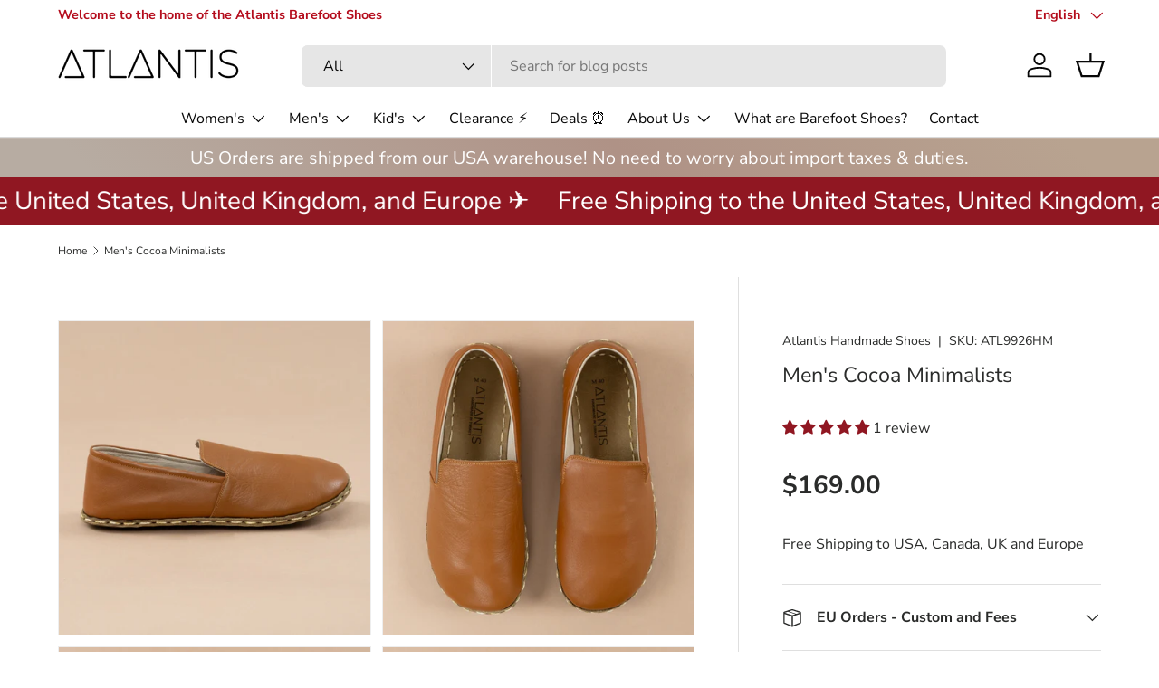

--- FILE ---
content_type: text/html; charset=utf-8
request_url: https://www.atlantishandmade.com/products/mens-cocoa-brown-minimalist-shoes
body_size: 72673
content:
<!doctype html>
<html class="no-js" lang="en" dir="ltr">
<head><meta charset="utf-8">
<meta name="viewport" content="width=device-width,initial-scale=1">
<title>Men&#39;s Cocoa Brown Feelground Shoes - Turkish Wide Toe Box Shoes &ndash; Atlantis Handmade Shoes </title><link rel="canonical" href="https://www.atlantishandmade.com/products/mens-cocoa-brown-minimalist-shoes"><link rel="icon" href="//www.atlantishandmade.com/cdn/shop/files/atlantis_icon-02.png?crop=center&height=48&v=1700030719&width=48" type="image/png">
  <link rel="apple-touch-icon" href="//www.atlantishandmade.com/cdn/shop/files/atlantis_icon-02.png?crop=center&height=180&v=1700030719&width=180"><meta name="description" content="Our Atlantis Handmade Men&#39;s Cocoa Minimalist shoes combine high-quality leather and traditional shoemaking skills. It is only through our know-how and belief in barefoot shoes, a wealth of experience, and the best materials that we are able to create this unique and top-quality shoe."><meta property="og:site_name" content="Atlantis Handmade Shoes ">
<meta property="og:url" content="https://www.atlantishandmade.com/products/mens-cocoa-brown-minimalist-shoes">
<meta property="og:title" content="Men&#39;s Cocoa Brown Feelground Shoes - Turkish Wide Toe Box Shoes">
<meta property="og:type" content="product">
<meta property="og:description" content="Our Atlantis Handmade Men&#39;s Cocoa Minimalist shoes combine high-quality leather and traditional shoemaking skills. It is only through our know-how and belief in barefoot shoes, a wealth of experience, and the best materials that we are able to create this unique and top-quality shoe."><meta property="og:image" content="http://www.atlantishandmade.com/cdn/shop/products/atlantis-handmade-cocoa-brown-feelground-shoes_1_4ad0cc02-4474-4726-a585-5826deb8a1c6.jpg?crop=center&height=1200&v=1762446505&width=1200">
  <meta property="og:image:secure_url" content="https://www.atlantishandmade.com/cdn/shop/products/atlantis-handmade-cocoa-brown-feelground-shoes_1_4ad0cc02-4474-4726-a585-5826deb8a1c6.jpg?crop=center&height=1200&v=1762446505&width=1200">
  <meta property="og:image:width" content="2000">
  <meta property="og:image:height" content="2000"><meta property="og:price:amount" content="169.00">
  <meta property="og:price:currency" content="USD"><meta name="twitter:site" content="@atlantishoes"><meta name="twitter:card" content="summary_large_image">
<meta name="twitter:title" content="Men&#39;s Cocoa Brown Feelground Shoes - Turkish Wide Toe Box Shoes">
<meta name="twitter:description" content="Our Atlantis Handmade Men&#39;s Cocoa Minimalist shoes combine high-quality leather and traditional shoemaking skills. It is only through our know-how and belief in barefoot shoes, a wealth of experience, and the best materials that we are able to create this unique and top-quality shoe.">
<link rel="preload" href="//www.atlantishandmade.com/cdn/shop/t/48/assets/main.css?v=160821712262478566341767099861" as="style"><style data-shopify>
@font-face {
  font-family: "Nunito Sans";
  font-weight: 400;
  font-style: normal;
  font-display: swap;
  src: url("//www.atlantishandmade.com/cdn/fonts/nunito_sans/nunitosans_n4.0276fe080df0ca4e6a22d9cb55aed3ed5ba6b1da.woff2") format("woff2"),
       url("//www.atlantishandmade.com/cdn/fonts/nunito_sans/nunitosans_n4.b4964bee2f5e7fd9c3826447e73afe2baad607b7.woff") format("woff");
}
@font-face {
  font-family: "Nunito Sans";
  font-weight: 700;
  font-style: normal;
  font-display: swap;
  src: url("//www.atlantishandmade.com/cdn/fonts/nunito_sans/nunitosans_n7.25d963ed46da26098ebeab731e90d8802d989fa5.woff2") format("woff2"),
       url("//www.atlantishandmade.com/cdn/fonts/nunito_sans/nunitosans_n7.d32e3219b3d2ec82285d3027bd673efc61a996c8.woff") format("woff");
}
@font-face {
  font-family: "Nunito Sans";
  font-weight: 400;
  font-style: italic;
  font-display: swap;
  src: url("//www.atlantishandmade.com/cdn/fonts/nunito_sans/nunitosans_i4.6e408730afac1484cf297c30b0e67c86d17fc586.woff2") format("woff2"),
       url("//www.atlantishandmade.com/cdn/fonts/nunito_sans/nunitosans_i4.c9b6dcbfa43622b39a5990002775a8381942ae38.woff") format("woff");
}
@font-face {
  font-family: "Nunito Sans";
  font-weight: 700;
  font-style: italic;
  font-display: swap;
  src: url("//www.atlantishandmade.com/cdn/fonts/nunito_sans/nunitosans_i7.8c1124729eec046a321e2424b2acf328c2c12139.woff2") format("woff2"),
       url("//www.atlantishandmade.com/cdn/fonts/nunito_sans/nunitosans_i7.af4cda04357273e0996d21184432bcb14651a64d.woff") format("woff");
}
@font-face {
  font-family: "Nunito Sans";
  font-weight: 400;
  font-style: normal;
  font-display: swap;
  src: url("//www.atlantishandmade.com/cdn/fonts/nunito_sans/nunitosans_n4.0276fe080df0ca4e6a22d9cb55aed3ed5ba6b1da.woff2") format("woff2"),
       url("//www.atlantishandmade.com/cdn/fonts/nunito_sans/nunitosans_n4.b4964bee2f5e7fd9c3826447e73afe2baad607b7.woff") format("woff");
}
@font-face {
  font-family: "Nunito Sans";
  font-weight: 400;
  font-style: normal;
  font-display: swap;
  src: url("//www.atlantishandmade.com/cdn/fonts/nunito_sans/nunitosans_n4.0276fe080df0ca4e6a22d9cb55aed3ed5ba6b1da.woff2") format("woff2"),
       url("//www.atlantishandmade.com/cdn/fonts/nunito_sans/nunitosans_n4.b4964bee2f5e7fd9c3826447e73afe2baad607b7.woff") format("woff");
}
:root {
      --bg-color: 255 255 255 / 1.0;
      --bg-color-og: 255 255 255 / 1.0;
      --heading-color: 42 43 42;
      --text-color: 42 43 42;
      --text-color-og: 42 43 42;
      --scrollbar-color: 42 43 42;
      --link-color: 42 43 42;
      --link-color-og: 42 43 42;
      --star-color: 213 129 77;--swatch-border-color-default: 212 213 212;
        --swatch-border-color-active: 149 149 149;
        --swatch-card-size: 24px;
        --swatch-variant-picker-size: 64px;--color-scheme-1-bg: 174 174 174 / 1.0;
      --color-scheme-1-grad: linear-gradient(180deg, rgba(244, 244, 244, 1), rgba(244, 244, 244, 1) 100%);
      --color-scheme-1-heading: 42 43 42;
      --color-scheme-1-text: 43 49 55;
      --color-scheme-1-btn-bg: 43 49 55;
      --color-scheme-1-btn-text: 255 255 255;
      --color-scheme-1-btn-bg-hover: 82 88 93;--color-scheme-2-bg: 144 23 34 / 1.0;
      --color-scheme-2-grad: ;
      --color-scheme-2-heading: 255 255 255;
      --color-scheme-2-text: 255 255 255;
      --color-scheme-2-btn-bg: 43 49 55;
      --color-scheme-2-btn-text: 255 255 255;
      --color-scheme-2-btn-bg-hover: 82 88 93;--color-scheme-3-bg: 184 163 144 / 1.0;
      --color-scheme-3-grad: linear-gradient(46deg, rgba(183, 172, 162, 1) 8%, rgba(175, 146, 134, 1) 54%, rgba(184, 163, 144, 1) 92%);
      --color-scheme-3-heading: 255 255 255;
      --color-scheme-3-text: 255 255 255;
      --color-scheme-3-btn-bg: 42 43 42;
      --color-scheme-3-btn-text: 255 255 255;
      --color-scheme-3-btn-bg-hover: 82 83 82;

      --drawer-bg-color: 255 255 255 / 1.0;
      --drawer-text-color: 42 43 42;

      --panel-bg-color: 244 244 244 / 1.0;
      --panel-heading-color: 42 43 42;
      --panel-text-color: 42 43 42;

      --in-stock-text-color: 44 126 63;
      --low-stock-text-color: 210 134 26;
      --very-low-stock-text-color: 180 12 28;
      --no-stock-text-color: 119 119 119;
      --no-stock-backordered-text-color: 119 119 119;

      --error-bg-color: 252 237 238;
      --error-text-color: 180 12 28;
      --success-bg-color: 232 246 234;
      --success-text-color: 44 126 63;
      --info-bg-color: 228 237 250;
      --info-text-color: 26 102 210;

      --heading-font-family: "Nunito Sans", sans-serif;
      --heading-font-style: normal;
      --heading-font-weight: 400;
      --heading-scale-start: 4;

      --navigation-font-family: "Nunito Sans", sans-serif;
      --navigation-font-style: normal;
      --navigation-font-weight: 400;--heading-text-transform: none;
--subheading-text-transform: none;
      --body-font-family: "Nunito Sans", sans-serif;
      --body-font-style: normal;
      --body-font-weight: 400;
      --body-font-size: 16;

      --section-gap: 48;
      --heading-gap: calc(8 * var(--space-unit));--grid-column-gap: 20px;--btn-bg-color: 43 49 55;
      --btn-bg-hover-color: 82 88 93;
      --btn-text-color: 255 255 255;
      --btn-bg-color-og: 43 49 55;
      --btn-text-color-og: 255 255 255;
      --btn-alt-bg-color: 255 255 255;
      --btn-alt-bg-alpha: 1.0;
      --btn-alt-text-color: 43 49 55;
      --btn-border-width: 2px;
      --btn-padding-y: 12px;

      
      --btn-border-radius: 7px;
      

      --btn-lg-border-radius: 50%;
      --btn-icon-border-radius: 50%;
      --input-with-btn-inner-radius: var(--btn-border-radius);

      --input-bg-color: 255 255 255 / 1.0;
      --input-text-color: 42 43 42;
      --input-border-width: 2px;
      --input-border-radius: 5px;
      --textarea-border-radius: 5px;
      --input-border-radius: 7px;
      --input-bg-color-diff-3: #f7f7f7;
      --input-bg-color-diff-6: #f0f0f0;

      --modal-border-radius: 16px;
      --modal-overlay-color: 0 0 0;
      --modal-overlay-opacity: 0.4;
      --drawer-border-radius: 16px;
      --overlay-border-radius: 0px;

      --custom-label-bg-color: 13 44 84 / 1.0;
      --custom-label-text-color: 255 255 255 / 1.0;--sale-label-bg-color: 213 47 90 / 1.0;
      --sale-label-text-color: 255 255 255 / 1.0;--sold-out-label-bg-color: 42 43 42 / 1.0;
      --sold-out-label-text-color: 255 255 255 / 1.0;--preorder-label-bg-color: 0 166 237 / 1.0;
      --preorder-label-text-color: 255 255 255 / 1.0;

      --collection-label-color: 0 126 18 / 1.0;

      --page-width: 1320px;
      --gutter-sm: 20px;
      --gutter-md: 32px;
      --gutter-lg: 64px;

      --payment-terms-bg-color: #ffffff;

      --coll-card-bg-color: #F9F9F9;
      --coll-card-border-color: #f2f2f2;

      --card-highlight-bg-color: #F9F9F9;
      --card-highlight-text-color: 85 85 85;
      --card-highlight-border-color: #E1E1E1;
        
          --aos-animate-duration: 0.6s;
        

        
          --aos-min-width: 0;
        
      

      --reading-width: 48em;
    }

    @media (max-width: 769px) {
      :root {
        --reading-width: 36em;
      }
    }
  </style><link rel="stylesheet" href="//www.atlantishandmade.com/cdn/shop/t/48/assets/main.css?v=160821712262478566341767099861">
  <script src="//www.atlantishandmade.com/cdn/shop/t/48/assets/main.js?v=102719207125010519441767099861" defer="defer"></script><link rel="preload" href="//www.atlantishandmade.com/cdn/fonts/nunito_sans/nunitosans_n4.0276fe080df0ca4e6a22d9cb55aed3ed5ba6b1da.woff2" as="font" type="font/woff2" crossorigin fetchpriority="high"><link rel="preload" href="//www.atlantishandmade.com/cdn/fonts/nunito_sans/nunitosans_n4.0276fe080df0ca4e6a22d9cb55aed3ed5ba6b1da.woff2" as="font" type="font/woff2" crossorigin fetchpriority="high"><script>window.performance && window.performance.mark && window.performance.mark('shopify.content_for_header.start');</script><meta name="google-site-verification" content="4j_VRJXe92uZ4GGmN6r0zoMeZ6mbUgWwHJ02ikWY_Tg">
<meta name="facebook-domain-verification" content="0w9fwcruixxx1x7da64vdegkkf16y4">
<meta id="shopify-digital-wallet" name="shopify-digital-wallet" content="/22787913/digital_wallets/dialog">
<meta name="shopify-checkout-api-token" content="83ee14d15ca045a3c639bbcc6ffe9825">
<meta id="in-context-paypal-metadata" data-shop-id="22787913" data-venmo-supported="false" data-environment="production" data-locale="en_US" data-paypal-v4="true" data-currency="USD">
<link rel="alternate" hreflang="x-default" href="https://www.atlantishandmade.com/products/mens-cocoa-brown-minimalist-shoes">
<link rel="alternate" hreflang="en" href="https://www.atlantishandmade.com/products/mens-cocoa-brown-minimalist-shoes">
<link rel="alternate" hreflang="de" href="https://www.atlantishandmade.com/de/products/mens-cocoa-brown-minimalist-shoes">
<link rel="alternate" hreflang="tr" href="https://www.atlantishandmade.com/tr/products/erkek-kakao-minimalist-ayakkabi">
<link rel="alternate" type="application/json+oembed" href="https://www.atlantishandmade.com/products/mens-cocoa-brown-minimalist-shoes.oembed">
<script async="async" src="/checkouts/internal/preloads.js?locale=en-US"></script>
<link rel="preconnect" href="https://shop.app" crossorigin="anonymous">
<script async="async" src="https://shop.app/checkouts/internal/preloads.js?locale=en-US&shop_id=22787913" crossorigin="anonymous"></script>
<script id="apple-pay-shop-capabilities" type="application/json">{"shopId":22787913,"countryCode":"US","currencyCode":"USD","merchantCapabilities":["supports3DS"],"merchantId":"gid:\/\/shopify\/Shop\/22787913","merchantName":"Atlantis Handmade Shoes ","requiredBillingContactFields":["postalAddress","email","phone"],"requiredShippingContactFields":["postalAddress","email","phone"],"shippingType":"shipping","supportedNetworks":["visa","masterCard","amex","discover","elo","jcb"],"total":{"type":"pending","label":"Atlantis Handmade Shoes ","amount":"1.00"},"shopifyPaymentsEnabled":true,"supportsSubscriptions":true}</script>
<script id="shopify-features" type="application/json">{"accessToken":"83ee14d15ca045a3c639bbcc6ffe9825","betas":["rich-media-storefront-analytics"],"domain":"www.atlantishandmade.com","predictiveSearch":true,"shopId":22787913,"locale":"en"}</script>
<script>var Shopify = Shopify || {};
Shopify.shop = "atlantis-towels.myshopify.com";
Shopify.locale = "en";
Shopify.currency = {"active":"USD","rate":"1.0"};
Shopify.country = "US";
Shopify.theme = {"name":"Updated Standart Atlantis","id":129117880402,"schema_name":"Enterprise","schema_version":"2.1.0","theme_store_id":1657,"role":"main"};
Shopify.theme.handle = "null";
Shopify.theme.style = {"id":null,"handle":null};
Shopify.cdnHost = "www.atlantishandmade.com/cdn";
Shopify.routes = Shopify.routes || {};
Shopify.routes.root = "/";</script>
<script type="module">!function(o){(o.Shopify=o.Shopify||{}).modules=!0}(window);</script>
<script>!function(o){function n(){var o=[];function n(){o.push(Array.prototype.slice.apply(arguments))}return n.q=o,n}var t=o.Shopify=o.Shopify||{};t.loadFeatures=n(),t.autoloadFeatures=n()}(window);</script>
<script>
  window.ShopifyPay = window.ShopifyPay || {};
  window.ShopifyPay.apiHost = "shop.app\/pay";
  window.ShopifyPay.redirectState = null;
</script>
<script id="shop-js-analytics" type="application/json">{"pageType":"product"}</script>
<script defer="defer" async type="module" src="//www.atlantishandmade.com/cdn/shopifycloud/shop-js/modules/v2/client.init-shop-cart-sync_BT-GjEfc.en.esm.js"></script>
<script defer="defer" async type="module" src="//www.atlantishandmade.com/cdn/shopifycloud/shop-js/modules/v2/chunk.common_D58fp_Oc.esm.js"></script>
<script defer="defer" async type="module" src="//www.atlantishandmade.com/cdn/shopifycloud/shop-js/modules/v2/chunk.modal_xMitdFEc.esm.js"></script>
<script type="module">
  await import("//www.atlantishandmade.com/cdn/shopifycloud/shop-js/modules/v2/client.init-shop-cart-sync_BT-GjEfc.en.esm.js");
await import("//www.atlantishandmade.com/cdn/shopifycloud/shop-js/modules/v2/chunk.common_D58fp_Oc.esm.js");
await import("//www.atlantishandmade.com/cdn/shopifycloud/shop-js/modules/v2/chunk.modal_xMitdFEc.esm.js");

  window.Shopify.SignInWithShop?.initShopCartSync?.({"fedCMEnabled":true,"windoidEnabled":true});

</script>
<script defer="defer" async type="module" src="//www.atlantishandmade.com/cdn/shopifycloud/shop-js/modules/v2/client.payment-terms_Ci9AEqFq.en.esm.js"></script>
<script defer="defer" async type="module" src="//www.atlantishandmade.com/cdn/shopifycloud/shop-js/modules/v2/chunk.common_D58fp_Oc.esm.js"></script>
<script defer="defer" async type="module" src="//www.atlantishandmade.com/cdn/shopifycloud/shop-js/modules/v2/chunk.modal_xMitdFEc.esm.js"></script>
<script type="module">
  await import("//www.atlantishandmade.com/cdn/shopifycloud/shop-js/modules/v2/client.payment-terms_Ci9AEqFq.en.esm.js");
await import("//www.atlantishandmade.com/cdn/shopifycloud/shop-js/modules/v2/chunk.common_D58fp_Oc.esm.js");
await import("//www.atlantishandmade.com/cdn/shopifycloud/shop-js/modules/v2/chunk.modal_xMitdFEc.esm.js");

  
</script>
<script>
  window.Shopify = window.Shopify || {};
  if (!window.Shopify.featureAssets) window.Shopify.featureAssets = {};
  window.Shopify.featureAssets['shop-js'] = {"shop-cart-sync":["modules/v2/client.shop-cart-sync_DZOKe7Ll.en.esm.js","modules/v2/chunk.common_D58fp_Oc.esm.js","modules/v2/chunk.modal_xMitdFEc.esm.js"],"init-fed-cm":["modules/v2/client.init-fed-cm_B6oLuCjv.en.esm.js","modules/v2/chunk.common_D58fp_Oc.esm.js","modules/v2/chunk.modal_xMitdFEc.esm.js"],"shop-cash-offers":["modules/v2/client.shop-cash-offers_D2sdYoxE.en.esm.js","modules/v2/chunk.common_D58fp_Oc.esm.js","modules/v2/chunk.modal_xMitdFEc.esm.js"],"shop-login-button":["modules/v2/client.shop-login-button_QeVjl5Y3.en.esm.js","modules/v2/chunk.common_D58fp_Oc.esm.js","modules/v2/chunk.modal_xMitdFEc.esm.js"],"pay-button":["modules/v2/client.pay-button_DXTOsIq6.en.esm.js","modules/v2/chunk.common_D58fp_Oc.esm.js","modules/v2/chunk.modal_xMitdFEc.esm.js"],"shop-button":["modules/v2/client.shop-button_DQZHx9pm.en.esm.js","modules/v2/chunk.common_D58fp_Oc.esm.js","modules/v2/chunk.modal_xMitdFEc.esm.js"],"avatar":["modules/v2/client.avatar_BTnouDA3.en.esm.js"],"init-windoid":["modules/v2/client.init-windoid_CR1B-cfM.en.esm.js","modules/v2/chunk.common_D58fp_Oc.esm.js","modules/v2/chunk.modal_xMitdFEc.esm.js"],"init-shop-for-new-customer-accounts":["modules/v2/client.init-shop-for-new-customer-accounts_C_vY_xzh.en.esm.js","modules/v2/client.shop-login-button_QeVjl5Y3.en.esm.js","modules/v2/chunk.common_D58fp_Oc.esm.js","modules/v2/chunk.modal_xMitdFEc.esm.js"],"init-shop-email-lookup-coordinator":["modules/v2/client.init-shop-email-lookup-coordinator_BI7n9ZSv.en.esm.js","modules/v2/chunk.common_D58fp_Oc.esm.js","modules/v2/chunk.modal_xMitdFEc.esm.js"],"init-shop-cart-sync":["modules/v2/client.init-shop-cart-sync_BT-GjEfc.en.esm.js","modules/v2/chunk.common_D58fp_Oc.esm.js","modules/v2/chunk.modal_xMitdFEc.esm.js"],"shop-toast-manager":["modules/v2/client.shop-toast-manager_DiYdP3xc.en.esm.js","modules/v2/chunk.common_D58fp_Oc.esm.js","modules/v2/chunk.modal_xMitdFEc.esm.js"],"init-customer-accounts":["modules/v2/client.init-customer-accounts_D9ZNqS-Q.en.esm.js","modules/v2/client.shop-login-button_QeVjl5Y3.en.esm.js","modules/v2/chunk.common_D58fp_Oc.esm.js","modules/v2/chunk.modal_xMitdFEc.esm.js"],"init-customer-accounts-sign-up":["modules/v2/client.init-customer-accounts-sign-up_iGw4briv.en.esm.js","modules/v2/client.shop-login-button_QeVjl5Y3.en.esm.js","modules/v2/chunk.common_D58fp_Oc.esm.js","modules/v2/chunk.modal_xMitdFEc.esm.js"],"shop-follow-button":["modules/v2/client.shop-follow-button_CqMgW2wH.en.esm.js","modules/v2/chunk.common_D58fp_Oc.esm.js","modules/v2/chunk.modal_xMitdFEc.esm.js"],"checkout-modal":["modules/v2/client.checkout-modal_xHeaAweL.en.esm.js","modules/v2/chunk.common_D58fp_Oc.esm.js","modules/v2/chunk.modal_xMitdFEc.esm.js"],"shop-login":["modules/v2/client.shop-login_D91U-Q7h.en.esm.js","modules/v2/chunk.common_D58fp_Oc.esm.js","modules/v2/chunk.modal_xMitdFEc.esm.js"],"lead-capture":["modules/v2/client.lead-capture_BJmE1dJe.en.esm.js","modules/v2/chunk.common_D58fp_Oc.esm.js","modules/v2/chunk.modal_xMitdFEc.esm.js"],"payment-terms":["modules/v2/client.payment-terms_Ci9AEqFq.en.esm.js","modules/v2/chunk.common_D58fp_Oc.esm.js","modules/v2/chunk.modal_xMitdFEc.esm.js"]};
</script>
<script>(function() {
  var isLoaded = false;
  function asyncLoad() {
    if (isLoaded) return;
    isLoaded = true;
    var urls = ["https:\/\/formbuilder.hulkapps.com\/skeletopapp.js?shop=atlantis-towels.myshopify.com","https:\/\/cdn-bundler.nice-team.net\/app\/js\/bundler.js?shop=atlantis-towels.myshopify.com","\/\/cdn.shopify.com\/proxy\/4ca717a0da2a48b7878f9c955bf77d2ba12803837a4eb00a311cdb1f769f8235\/api.goaffpro.com\/loader.js?shop=atlantis-towels.myshopify.com\u0026sp-cache-control=cHVibGljLCBtYXgtYWdlPTkwMA"];
    for (var i = 0; i < urls.length; i++) {
      var s = document.createElement('script');
      s.type = 'text/javascript';
      s.async = true;
      s.src = urls[i];
      var x = document.getElementsByTagName('script')[0];
      x.parentNode.insertBefore(s, x);
    }
  };
  if(window.attachEvent) {
    window.attachEvent('onload', asyncLoad);
  } else {
    window.addEventListener('load', asyncLoad, false);
  }
})();</script>
<script id="__st">var __st={"a":22787913,"offset":-28800,"reqid":"a3a29397-86a9-4b0d-bf17-b499cdb9e87a-1769108316","pageurl":"www.atlantishandmade.com\/products\/mens-cocoa-brown-minimalist-shoes","u":"13f1e9bfcd36","p":"product","rtyp":"product","rid":6841016156242};</script>
<script>window.ShopifyPaypalV4VisibilityTracking = true;</script>
<script id="captcha-bootstrap">!function(){'use strict';const t='contact',e='account',n='new_comment',o=[[t,t],['blogs',n],['comments',n],[t,'customer']],c=[[e,'customer_login'],[e,'guest_login'],[e,'recover_customer_password'],[e,'create_customer']],r=t=>t.map((([t,e])=>`form[action*='/${t}']:not([data-nocaptcha='true']) input[name='form_type'][value='${e}']`)).join(','),a=t=>()=>t?[...document.querySelectorAll(t)].map((t=>t.form)):[];function s(){const t=[...o],e=r(t);return a(e)}const i='password',u='form_key',d=['recaptcha-v3-token','g-recaptcha-response','h-captcha-response',i],f=()=>{try{return window.sessionStorage}catch{return}},m='__shopify_v',_=t=>t.elements[u];function p(t,e,n=!1){try{const o=window.sessionStorage,c=JSON.parse(o.getItem(e)),{data:r}=function(t){const{data:e,action:n}=t;return t[m]||n?{data:e,action:n}:{data:t,action:n}}(c);for(const[e,n]of Object.entries(r))t.elements[e]&&(t.elements[e].value=n);n&&o.removeItem(e)}catch(o){console.error('form repopulation failed',{error:o})}}const l='form_type',E='cptcha';function T(t){t.dataset[E]=!0}const w=window,h=w.document,L='Shopify',v='ce_forms',y='captcha';let A=!1;((t,e)=>{const n=(g='f06e6c50-85a8-45c8-87d0-21a2b65856fe',I='https://cdn.shopify.com/shopifycloud/storefront-forms-hcaptcha/ce_storefront_forms_captcha_hcaptcha.v1.5.2.iife.js',D={infoText:'Protected by hCaptcha',privacyText:'Privacy',termsText:'Terms'},(t,e,n)=>{const o=w[L][v],c=o.bindForm;if(c)return c(t,g,e,D).then(n);var r;o.q.push([[t,g,e,D],n]),r=I,A||(h.body.append(Object.assign(h.createElement('script'),{id:'captcha-provider',async:!0,src:r})),A=!0)});var g,I,D;w[L]=w[L]||{},w[L][v]=w[L][v]||{},w[L][v].q=[],w[L][y]=w[L][y]||{},w[L][y].protect=function(t,e){n(t,void 0,e),T(t)},Object.freeze(w[L][y]),function(t,e,n,w,h,L){const[v,y,A,g]=function(t,e,n){const i=e?o:[],u=t?c:[],d=[...i,...u],f=r(d),m=r(i),_=r(d.filter((([t,e])=>n.includes(e))));return[a(f),a(m),a(_),s()]}(w,h,L),I=t=>{const e=t.target;return e instanceof HTMLFormElement?e:e&&e.form},D=t=>v().includes(t);t.addEventListener('submit',(t=>{const e=I(t);if(!e)return;const n=D(e)&&!e.dataset.hcaptchaBound&&!e.dataset.recaptchaBound,o=_(e),c=g().includes(e)&&(!o||!o.value);(n||c)&&t.preventDefault(),c&&!n&&(function(t){try{if(!f())return;!function(t){const e=f();if(!e)return;const n=_(t);if(!n)return;const o=n.value;o&&e.removeItem(o)}(t);const e=Array.from(Array(32),(()=>Math.random().toString(36)[2])).join('');!function(t,e){_(t)||t.append(Object.assign(document.createElement('input'),{type:'hidden',name:u})),t.elements[u].value=e}(t,e),function(t,e){const n=f();if(!n)return;const o=[...t.querySelectorAll(`input[type='${i}']`)].map((({name:t})=>t)),c=[...d,...o],r={};for(const[a,s]of new FormData(t).entries())c.includes(a)||(r[a]=s);n.setItem(e,JSON.stringify({[m]:1,action:t.action,data:r}))}(t,e)}catch(e){console.error('failed to persist form',e)}}(e),e.submit())}));const S=(t,e)=>{t&&!t.dataset[E]&&(n(t,e.some((e=>e===t))),T(t))};for(const o of['focusin','change'])t.addEventListener(o,(t=>{const e=I(t);D(e)&&S(e,y())}));const B=e.get('form_key'),M=e.get(l),P=B&&M;t.addEventListener('DOMContentLoaded',(()=>{const t=y();if(P)for(const e of t)e.elements[l].value===M&&p(e,B);[...new Set([...A(),...v().filter((t=>'true'===t.dataset.shopifyCaptcha))])].forEach((e=>S(e,t)))}))}(h,new URLSearchParams(w.location.search),n,t,e,['guest_login'])})(!0,!0)}();</script>
<script integrity="sha256-4kQ18oKyAcykRKYeNunJcIwy7WH5gtpwJnB7kiuLZ1E=" data-source-attribution="shopify.loadfeatures" defer="defer" src="//www.atlantishandmade.com/cdn/shopifycloud/storefront/assets/storefront/load_feature-a0a9edcb.js" crossorigin="anonymous"></script>
<script crossorigin="anonymous" defer="defer" src="//www.atlantishandmade.com/cdn/shopifycloud/storefront/assets/shopify_pay/storefront-65b4c6d7.js?v=20250812"></script>
<script data-source-attribution="shopify.dynamic_checkout.dynamic.init">var Shopify=Shopify||{};Shopify.PaymentButton=Shopify.PaymentButton||{isStorefrontPortableWallets:!0,init:function(){window.Shopify.PaymentButton.init=function(){};var t=document.createElement("script");t.src="https://www.atlantishandmade.com/cdn/shopifycloud/portable-wallets/latest/portable-wallets.en.js",t.type="module",document.head.appendChild(t)}};
</script>
<script data-source-attribution="shopify.dynamic_checkout.buyer_consent">
  function portableWalletsHideBuyerConsent(e){var t=document.getElementById("shopify-buyer-consent"),n=document.getElementById("shopify-subscription-policy-button");t&&n&&(t.classList.add("hidden"),t.setAttribute("aria-hidden","true"),n.removeEventListener("click",e))}function portableWalletsShowBuyerConsent(e){var t=document.getElementById("shopify-buyer-consent"),n=document.getElementById("shopify-subscription-policy-button");t&&n&&(t.classList.remove("hidden"),t.removeAttribute("aria-hidden"),n.addEventListener("click",e))}window.Shopify?.PaymentButton&&(window.Shopify.PaymentButton.hideBuyerConsent=portableWalletsHideBuyerConsent,window.Shopify.PaymentButton.showBuyerConsent=portableWalletsShowBuyerConsent);
</script>
<script>
  function portableWalletsCleanup(e){e&&e.src&&console.error("Failed to load portable wallets script "+e.src);var t=document.querySelectorAll("shopify-accelerated-checkout .shopify-payment-button__skeleton, shopify-accelerated-checkout-cart .wallet-cart-button__skeleton"),e=document.getElementById("shopify-buyer-consent");for(let e=0;e<t.length;e++)t[e].remove();e&&e.remove()}function portableWalletsNotLoadedAsModule(e){e instanceof ErrorEvent&&"string"==typeof e.message&&e.message.includes("import.meta")&&"string"==typeof e.filename&&e.filename.includes("portable-wallets")&&(window.removeEventListener("error",portableWalletsNotLoadedAsModule),window.Shopify.PaymentButton.failedToLoad=e,"loading"===document.readyState?document.addEventListener("DOMContentLoaded",window.Shopify.PaymentButton.init):window.Shopify.PaymentButton.init())}window.addEventListener("error",portableWalletsNotLoadedAsModule);
</script>

<script type="module" src="https://www.atlantishandmade.com/cdn/shopifycloud/portable-wallets/latest/portable-wallets.en.js" onError="portableWalletsCleanup(this)" crossorigin="anonymous"></script>
<script nomodule>
  document.addEventListener("DOMContentLoaded", portableWalletsCleanup);
</script>

<script id='scb4127' type='text/javascript' async='' src='https://www.atlantishandmade.com/cdn/shopifycloud/privacy-banner/storefront-banner.js'></script><link id="shopify-accelerated-checkout-styles" rel="stylesheet" media="screen" href="https://www.atlantishandmade.com/cdn/shopifycloud/portable-wallets/latest/accelerated-checkout-backwards-compat.css" crossorigin="anonymous">
<style id="shopify-accelerated-checkout-cart">
        #shopify-buyer-consent {
  margin-top: 1em;
  display: inline-block;
  width: 100%;
}

#shopify-buyer-consent.hidden {
  display: none;
}

#shopify-subscription-policy-button {
  background: none;
  border: none;
  padding: 0;
  text-decoration: underline;
  font-size: inherit;
  cursor: pointer;
}

#shopify-subscription-policy-button::before {
  box-shadow: none;
}

      </style>
<script id="sections-script" data-sections="header,footer" defer="defer" src="//www.atlantishandmade.com/cdn/shop/t/48/compiled_assets/scripts.js?v=12116"></script>
<script>window.performance && window.performance.mark && window.performance.mark('shopify.content_for_header.end');</script>

    <script src="//www.atlantishandmade.com/cdn/shop/t/48/assets/animate-on-scroll.js?v=15249566486942820451767099860" defer="defer"></script>
    <link rel="stylesheet" href="//www.atlantishandmade.com/cdn/shop/t/48/assets/animate-on-scroll.css?v=116194678796051782541767099860">
  

  <script>document.documentElement.className = document.documentElement.className.replace('no-js', 'js');</script><!-- CC Custom Head Start --><!-- CC Custom Head End --><!-- BEGIN app block: shopify://apps/hulk-form-builder/blocks/app-embed/b6b8dd14-356b-4725-a4ed-77232212b3c3 --><!-- BEGIN app snippet: hulkapps-formbuilder-theme-ext --><script type="text/javascript">
  
  if (typeof window.formbuilder_customer != "object") {
        window.formbuilder_customer = {}
  }

  window.hulkFormBuilder = {
    form_data: {},
    shop_data: {"shop___4cpGVnI-rjJTbaLtmkFA":{"shop_uuid":"__4cpGVnI-rjJTbaLtmkFA","shop_timezone":"America\/Los_Angeles","shop_id":26933,"shop_is_after_submit_enabled":true,"shop_shopify_plan":"Shopify Plus","shop_shopify_domain":"atlantis-towels.myshopify.com","shop_created_at":"2019-11-26T01:22:15.472-06:00","is_skip_metafield":false,"shop_deleted":false,"shop_disabled":false}},
    settings_data: {"shop_settings":{"shop_customise_msgs":[],"default_customise_msgs":{"is_required":"is required","thank_you":"Thank you! The form was submitted successfully.","processing":"Processing...","valid_data":"Please provide valid data","valid_email":"Provide valid email format","valid_tags":"HTML Tags are not allowed","valid_phone":"Provide valid phone number","valid_captcha":"Please provide valid captcha response","valid_url":"Provide valid URL","only_number_alloud":"Provide valid number in","number_less":"must be less than","number_more":"must be more than","image_must_less":"Image must be less than 20MB","image_number":"Images allowed","image_extension":"Invalid extension! Please provide image file","error_image_upload":"Error in image upload. Please try again.","error_file_upload":"Error in file upload. Please try again.","your_response":"Your response","error_form_submit":"Error occur.Please try again after sometime.","email_submitted":"Form with this email is already submitted","invalid_email_by_zerobounce":"The email address you entered appears to be invalid. Please check it and try again.","download_file":"Download file","card_details_invalid":"Your card details are invalid","card_details":"Card details","please_enter_card_details":"Please enter card details","card_number":"Card number","exp_mm":"Exp MM","exp_yy":"Exp YY","crd_cvc":"CVV","payment_value":"Payment amount","please_enter_payment_amount":"Please enter payment amount","address1":"Address line 1","address2":"Address line 2","city":"City","province":"Province","zipcode":"Zip code","country":"Country","blocked_domain":"This form does not accept addresses from","file_must_less":"File must be less than 20MB","file_extension":"Invalid extension! Please provide file","only_file_number_alloud":"files allowed","previous":"Previous","next":"Next","must_have_a_input":"Please enter at least one field.","please_enter_required_data":"Please enter required data","atleast_one_special_char":"Include at least one special character","atleast_one_lowercase_char":"Include at least one lowercase character","atleast_one_uppercase_char":"Include at least one uppercase character","atleast_one_number":"Include at least one number","must_have_8_chars":"Must have 8 characters long","be_between_8_and_12_chars":"Be between 8 and 12 characters long","please_select":"Please Select","phone_submitted":"Form with this phone number is already submitted","user_res_parse_error":"Error while submitting the form","valid_same_values":"values must be same","product_choice_clear_selection":"Clear Selection","picture_choice_clear_selection":"Clear Selection","remove_all_for_file_image_upload":"Remove All","invalid_file_type_for_image_upload":"You can't upload files of this type.","invalid_file_type_for_signature_upload":"You can't upload files of this type.","max_files_exceeded_for_file_upload":"You can not upload any more files.","max_files_exceeded_for_image_upload":"You can not upload any more files.","file_already_exist":"File already uploaded","max_limit_exceed":"You have added the maximum number of text fields.","cancel_upload_for_file_upload":"Cancel upload","cancel_upload_for_image_upload":"Cancel upload","cancel_upload_for_signature_upload":"Cancel upload"},"shop_blocked_domains":[]}},
    features_data: {"shop_plan_features":{"shop_plan_features":["unlimited-forms","full-design-customization","export-form-submissions","multiple-recipients-for-form-submissions","multiple-admin-notifications","enable-captcha","unlimited-file-uploads","save-submitted-form-data","set-auto-response-message","conditional-logic","form-banner","save-as-draft-facility","include-user-response-in-admin-email","disable-form-submission","file-upload"]}},
    shop: null,
    shop_id: null,
    plan_features: null,
    validateDoubleQuotes: false,
    assets: {
      extraFunctions: "https://cdn.shopify.com/extensions/019bb5ee-ec40-7527-955d-c1b8751eb060/form-builder-by-hulkapps-50/assets/extra-functions.js",
      extraStyles: "https://cdn.shopify.com/extensions/019bb5ee-ec40-7527-955d-c1b8751eb060/form-builder-by-hulkapps-50/assets/extra-styles.css",
      bootstrapStyles: "https://cdn.shopify.com/extensions/019bb5ee-ec40-7527-955d-c1b8751eb060/form-builder-by-hulkapps-50/assets/theme-app-extension-bootstrap.css"
    },
    translations: {
      htmlTagNotAllowed: "HTML Tags are not allowed",
      sqlQueryNotAllowed: "SQL Queries are not allowed",
      doubleQuoteNotAllowed: "Double quotes are not allowed",
      vorwerkHttpWwwNotAllowed: "The words \u0026#39;http\u0026#39; and \u0026#39;www\u0026#39; are not allowed. Please remove them and try again.",
      maxTextFieldsReached: "You have added the maximum number of text fields.",
      avoidNegativeWords: "Avoid negative words: Don\u0026#39;t use negative words in your contact message.",
      customDesignOnly: "This form is for custom designs requests. For general inquiries please contact our team at info@stagheaddesigns.com",
      zerobounceApiErrorMsg: "We couldn\u0026#39;t verify your email due to a technical issue. Please try again later.",
    }

  }

  

  window.FbThemeAppExtSettingsHash = {}
  
</script><!-- END app snippet --><!-- END app block --><!-- BEGIN app block: shopify://apps/tinyseo/blocks/product-json-ld-embed/0605268f-f7c4-4e95-b560-e43df7d59ae4 --><script type="application/ld+json" id="tinyimg-product-json-ld">{
  "@context": "https://schema.org/",
  "@type": "Product",
  "@id": "https://www.atlantishandmade.com/products/mens-cocoa-brown-minimalist-shoes",

  "category": "Shoes",
  
"offers" : [
  {
  "@type" : "Offer" ,
  "gtin13": "4110009925542",

  "sku": "ATL9926HM",
  
  "priceCurrency" : "USD" ,
  "price": "169.0",
  "priceValidUntil": "2026-04-22",
  
  
  "availability" : "http://schema.org/InStock",
  
  "itemCondition": "http://schema.org/NewCondition",
  

  "name": "MEN / EU 36 / 4 - 4.5 / Leather Outsole with Copper Rivet",
  "url" : "https://www.atlantishandmade.com/products/mens-cocoa-brown-minimalist-shoes?variant=40570568081490",
  

  
  
  
  
  "seller" : {
  "@type" : "Organization",
  "name" : "Atlantis Handmade Shoes "
  }
  },
  {
  "@type" : "Offer" ,
  "gtin13": "4110009926549",

  "sku": "ATL9927HM",
  
  "priceCurrency" : "USD" ,
  "price": "169.0",
  "priceValidUntil": "2026-04-22",
  
  
  "availability" : "http://schema.org/InStock",
  
  "itemCondition": "http://schema.org/NewCondition",
  

  "name": "MEN / EU 36 / 4 - 4.5 / Rubber Outsole",
  "url" : "https://www.atlantishandmade.com/products/mens-cocoa-brown-minimalist-shoes?variant=40570568114258",
  

  
  
  
  
  "seller" : {
  "@type" : "Organization",
  "name" : "Atlantis Handmade Shoes "
  }
  },
  {
  "@type" : "Offer" ,
  "gtin13": "4110009927546",

  "sku": "ATL9928HM",
  
  "priceCurrency" : "USD" ,
  "price": "169.0",
  "priceValidUntil": "2026-04-22",
  
  
  "availability" : "http://schema.org/InStock",
  
  "itemCondition": "http://schema.org/NewCondition",
  

  "name": "MEN / EU 37 / 5 - 5.5 / Leather Outsole with Copper Rivet",
  "url" : "https://www.atlantishandmade.com/products/mens-cocoa-brown-minimalist-shoes?variant=40570568147026",
  

  
  
  
  
  "seller" : {
  "@type" : "Organization",
  "name" : "Atlantis Handmade Shoes "
  }
  },
  {
  "@type" : "Offer" ,
  "gtin13": "4110009928543",

  "sku": "ATL9929HM",
  
  "priceCurrency" : "USD" ,
  "price": "169.0",
  "priceValidUntil": "2026-04-22",
  
  
  "availability" : "http://schema.org/InStock",
  
  "itemCondition": "http://schema.org/NewCondition",
  

  "name": "MEN / EU 37 / 5 - 5.5 / Rubber Outsole",
  "url" : "https://www.atlantishandmade.com/products/mens-cocoa-brown-minimalist-shoes?variant=40570568179794",
  

  
  
  
  
  "seller" : {
  "@type" : "Organization",
  "name" : "Atlantis Handmade Shoes "
  }
  },
  {
  "@type" : "Offer" ,
  "gtin13": "4110009929540",

  "sku": "ATL9930HM",
  
  "priceCurrency" : "USD" ,
  "price": "169.0",
  "priceValidUntil": "2026-04-22",
  
  
  "availability" : "http://schema.org/InStock",
  
  "itemCondition": "http://schema.org/NewCondition",
  

  "name": "MEN / EU 38 / 6 - 6.5 / Leather Outsole with Copper Rivet",
  "url" : "https://www.atlantishandmade.com/products/mens-cocoa-brown-minimalist-shoes?variant=40502073098322",
  

  
  
  
  
  "seller" : {
  "@type" : "Organization",
  "name" : "Atlantis Handmade Shoes "
  }
  },
  {
  "@type" : "Offer" ,
  "gtin13": "4110009930546",

  "sku": "ATL9931HM",
  
  "priceCurrency" : "USD" ,
  "price": "169.0",
  "priceValidUntil": "2026-04-22",
  
  
  "availability" : "http://schema.org/InStock",
  
  "itemCondition": "http://schema.org/NewCondition",
  

  "name": "MEN / EU 38 / 6 - 6.5 / Rubber Outsole",
  "url" : "https://www.atlantishandmade.com/products/mens-cocoa-brown-minimalist-shoes?variant=40502073131090",
  

  
  
  
  
  "seller" : {
  "@type" : "Organization",
  "name" : "Atlantis Handmade Shoes "
  }
  },
  {
  "@type" : "Offer" ,
  "gtin13": "4110009931543",

  "sku": "ATL9932HM",
  
  "priceCurrency" : "USD" ,
  "price": "169.0",
  "priceValidUntil": "2026-04-22",
  
  
  "availability" : "http://schema.org/InStock",
  
  "itemCondition": "http://schema.org/NewCondition",
  

  "name": "MEN / EU 39 / 7 / Leather Outsole with Copper Rivet",
  "url" : "https://www.atlantishandmade.com/products/mens-cocoa-brown-minimalist-shoes?variant=40502073163858",
  

  
  
  
  
  "seller" : {
  "@type" : "Organization",
  "name" : "Atlantis Handmade Shoes "
  }
  },
  {
  "@type" : "Offer" ,
  "gtin13": "4110009932540",

  "sku": "ATL9933HM",
  
  "priceCurrency" : "USD" ,
  "price": "169.0",
  "priceValidUntil": "2026-04-22",
  
  
  "availability" : "http://schema.org/InStock",
  
  "itemCondition": "http://schema.org/NewCondition",
  

  "name": "MEN / EU 39 / 7 / Rubber Outsole",
  "url" : "https://www.atlantishandmade.com/products/mens-cocoa-brown-minimalist-shoes?variant=40502073196626",
  

  
  
  
  
  "seller" : {
  "@type" : "Organization",
  "name" : "Atlantis Handmade Shoes "
  }
  },
  {
  "@type" : "Offer" ,
  "gtin13": "4110009933547",

  "sku": "ATL9934HM",
  
  "priceCurrency" : "USD" ,
  "price": "169.0",
  "priceValidUntil": "2026-04-22",
  
  
  "availability" : "http://schema.org/InStock",
  
  "itemCondition": "http://schema.org/NewCondition",
  

  "name": "MEN / EU 40 / 7.5 - 8 / Leather Outsole with Copper Rivet",
  "url" : "https://www.atlantishandmade.com/products/mens-cocoa-brown-minimalist-shoes?variant=39959739891794",
  

  
  
  
  
  "seller" : {
  "@type" : "Organization",
  "name" : "Atlantis Handmade Shoes "
  }
  },
  {
  "@type" : "Offer" ,
  "gtin13": "4110009934544",

  "sku": "ATL9935HM",
  
  "priceCurrency" : "USD" ,
  "price": "169.0",
  "priceValidUntil": "2026-04-22",
  
  
  "availability" : "http://schema.org/InStock",
  
  "itemCondition": "http://schema.org/NewCondition",
  

  "name": "MEN / EU 40 / 7.5 - 8 / Rubber Outsole",
  "url" : "https://www.atlantishandmade.com/products/mens-cocoa-brown-minimalist-shoes?variant=39959739957330",
  

  
  
  
  
  "seller" : {
  "@type" : "Organization",
  "name" : "Atlantis Handmade Shoes "
  }
  },
  {
  "@type" : "Offer" ,
  "gtin13": "4110009935541",

  "sku": "ATL9936HM",
  
  "priceCurrency" : "USD" ,
  "price": "169.0",
  "priceValidUntil": "2026-04-22",
  
  
  "availability" : "http://schema.org/InStock",
  
  "itemCondition": "http://schema.org/NewCondition",
  

  "name": "MEN / EU 41 / 8.5 / Leather Outsole with Copper Rivet",
  "url" : "https://www.atlantishandmade.com/products/mens-cocoa-brown-minimalist-shoes?variant=39959740022866",
  

  
  
  
  
  "seller" : {
  "@type" : "Organization",
  "name" : "Atlantis Handmade Shoes "
  }
  },
  {
  "@type" : "Offer" ,
  "gtin13": "4110009936548",

  "sku": "ATL9937HM",
  
  "priceCurrency" : "USD" ,
  "price": "169.0",
  "priceValidUntil": "2026-04-22",
  
  
  "availability" : "http://schema.org/InStock",
  
  "itemCondition": "http://schema.org/NewCondition",
  

  "name": "MEN / EU 41 / 8.5 / Rubber Outsole",
  "url" : "https://www.atlantishandmade.com/products/mens-cocoa-brown-minimalist-shoes?variant=39959740088402",
  

  
  
  
  
  "seller" : {
  "@type" : "Organization",
  "name" : "Atlantis Handmade Shoes "
  }
  },
  {
  "@type" : "Offer" ,
  "gtin13": "4110009937545",

  "sku": "ATL9938HM",
  
  "priceCurrency" : "USD" ,
  "price": "169.0",
  "priceValidUntil": "2026-04-22",
  
  
  "availability" : "http://schema.org/InStock",
  
  "itemCondition": "http://schema.org/NewCondition",
  

  "name": "MEN / EU 42 / 9 - 9.5 / Leather Outsole with Copper Rivet",
  "url" : "https://www.atlantishandmade.com/products/mens-cocoa-brown-minimalist-shoes?variant=39959740121170",
  

  
  
  
  
  "seller" : {
  "@type" : "Organization",
  "name" : "Atlantis Handmade Shoes "
  }
  },
  {
  "@type" : "Offer" ,
  "gtin13": "4110009938542",

  "sku": "ATL9939HM",
  
  "priceCurrency" : "USD" ,
  "price": "169.0",
  "priceValidUntil": "2026-04-22",
  
  
  "availability" : "http://schema.org/InStock",
  
  "itemCondition": "http://schema.org/NewCondition",
  

  "name": "MEN / EU 42 / 9 - 9.5 / Rubber Outsole",
  "url" : "https://www.atlantishandmade.com/products/mens-cocoa-brown-minimalist-shoes?variant=39959740186706",
  

  
  
  
  
  "seller" : {
  "@type" : "Organization",
  "name" : "Atlantis Handmade Shoes "
  }
  },
  {
  "@type" : "Offer" ,
  "gtin13": "4110009939549",

  "sku": "ATL9940HM",
  
  "priceCurrency" : "USD" ,
  "price": "169.0",
  "priceValidUntil": "2026-04-22",
  
  
  "availability" : "http://schema.org/InStock",
  
  "itemCondition": "http://schema.org/NewCondition",
  

  "name": "MEN / EU 43 / 10 - 10.5 / Leather Outsole with Copper Rivet",
  "url" : "https://www.atlantishandmade.com/products/mens-cocoa-brown-minimalist-shoes?variant=39959740219474",
  

  
  
  
  
  "seller" : {
  "@type" : "Organization",
  "name" : "Atlantis Handmade Shoes "
  }
  },
  {
  "@type" : "Offer" ,
  "gtin13": "4110009940545",

  "sku": "ATL9941HM",
  
  "priceCurrency" : "USD" ,
  "price": "169.0",
  "priceValidUntil": "2026-04-22",
  
  
  "availability" : "http://schema.org/InStock",
  
  "itemCondition": "http://schema.org/NewCondition",
  

  "name": "MEN / EU 43 / 10 - 10.5 / Rubber Outsole",
  "url" : "https://www.atlantishandmade.com/products/mens-cocoa-brown-minimalist-shoes?variant=39959740252242",
  

  
  
  
  
  "seller" : {
  "@type" : "Organization",
  "name" : "Atlantis Handmade Shoes "
  }
  },
  {
  "@type" : "Offer" ,
  "gtin13": "4110009941542",

  "sku": "ATL9942HM",
  
  "priceCurrency" : "USD" ,
  "price": "169.0",
  "priceValidUntil": "2026-04-22",
  
  
  "availability" : "http://schema.org/InStock",
  
  "itemCondition": "http://schema.org/NewCondition",
  

  "name": "MEN / EU 44 / 11 / Leather Outsole with Copper Rivet",
  "url" : "https://www.atlantishandmade.com/products/mens-cocoa-brown-minimalist-shoes?variant=39959740285010",
  

  
  
  
  
  "seller" : {
  "@type" : "Organization",
  "name" : "Atlantis Handmade Shoes "
  }
  },
  {
  "@type" : "Offer" ,
  "gtin13": "4110009942549",

  "sku": "ATL9943HM",
  
  "priceCurrency" : "USD" ,
  "price": "169.0",
  "priceValidUntil": "2026-04-22",
  
  
  "availability" : "http://schema.org/InStock",
  
  "itemCondition": "http://schema.org/NewCondition",
  

  "name": "MEN / EU 44 / 11 / Rubber Outsole",
  "url" : "https://www.atlantishandmade.com/products/mens-cocoa-brown-minimalist-shoes?variant=39959740317778",
  

  
  
  
  
  "seller" : {
  "@type" : "Organization",
  "name" : "Atlantis Handmade Shoes "
  }
  },
  {
  "@type" : "Offer" ,
  "gtin13": "4110009943546",

  "sku": "ATL9944HM",
  
  "priceCurrency" : "USD" ,
  "price": "169.0",
  "priceValidUntil": "2026-04-22",
  
  
  "availability" : "http://schema.org/InStock",
  
  "itemCondition": "http://schema.org/NewCondition",
  

  "name": "MEN / EU 45 / 11.5 - 12 / Leather Outsole with Copper Rivet",
  "url" : "https://www.atlantishandmade.com/products/mens-cocoa-brown-minimalist-shoes?variant=39959740350546",
  

  
  
  
  
  "seller" : {
  "@type" : "Organization",
  "name" : "Atlantis Handmade Shoes "
  }
  },
  {
  "@type" : "Offer" ,
  "gtin13": "4110009944543",

  "sku": "ATL9945HM",
  
  "priceCurrency" : "USD" ,
  "price": "169.0",
  "priceValidUntil": "2026-04-22",
  
  
  "availability" : "http://schema.org/InStock",
  
  "itemCondition": "http://schema.org/NewCondition",
  

  "name": "MEN / EU 45 / 11.5 - 12 / Rubber Outsole",
  "url" : "https://www.atlantishandmade.com/products/mens-cocoa-brown-minimalist-shoes?variant=39959740383314",
  

  
  
  
  
  "seller" : {
  "@type" : "Organization",
  "name" : "Atlantis Handmade Shoes "
  }
  },
  {
  "@type" : "Offer" ,
  "gtin13": "4110009945540",

  "sku": "ATL9946HM",
  
  "priceCurrency" : "USD" ,
  "price": "169.0",
  "priceValidUntil": "2026-04-22",
  
  
  "availability" : "http://schema.org/InStock",
  
  "itemCondition": "http://schema.org/NewCondition",
  

  "name": "MEN / EU 46 / 12.5 - 13 / Leather Outsole with Copper Rivet",
  "url" : "https://www.atlantishandmade.com/products/mens-cocoa-brown-minimalist-shoes?variant=39959740416082",
  

  
  
  
  
  "seller" : {
  "@type" : "Organization",
  "name" : "Atlantis Handmade Shoes "
  }
  },
  {
  "@type" : "Offer" ,
  "gtin13": "4110009946547",

  "sku": "ATL9947HM",
  
  "priceCurrency" : "USD" ,
  "price": "169.0",
  "priceValidUntil": "2026-04-22",
  
  
  "availability" : "http://schema.org/InStock",
  
  "itemCondition": "http://schema.org/NewCondition",
  

  "name": "MEN / EU 46 / 12.5 - 13 / Rubber Outsole",
  "url" : "https://www.atlantishandmade.com/products/mens-cocoa-brown-minimalist-shoes?variant=39959740448850",
  

  
  
  
  
  "seller" : {
  "@type" : "Organization",
  "name" : "Atlantis Handmade Shoes "
  }
  },
  {
  "@type" : "Offer" ,
  "gtin13": "4110009947544",

  "sku": "ATL9948HM",
  
  "priceCurrency" : "USD" ,
  "price": "169.0",
  "priceValidUntil": "2026-04-22",
  
  
  "availability" : "http://schema.org/InStock",
  
  "itemCondition": "http://schema.org/NewCondition",
  

  "name": "MEN / EU 47 / 13.5 / Leather Outsole with Copper Rivet",
  "url" : "https://www.atlantishandmade.com/products/mens-cocoa-brown-minimalist-shoes?variant=39959740481618",
  

  
  
  
  
  "seller" : {
  "@type" : "Organization",
  "name" : "Atlantis Handmade Shoes "
  }
  },
  {
  "@type" : "Offer" ,
  "gtin13": "4110009948541",

  "sku": "ATL9949HM",
  
  "priceCurrency" : "USD" ,
  "price": "169.0",
  "priceValidUntil": "2026-04-22",
  
  
  "availability" : "http://schema.org/InStock",
  
  "itemCondition": "http://schema.org/NewCondition",
  

  "name": "MEN / EU 47 / 13.5 / Rubber Outsole",
  "url" : "https://www.atlantishandmade.com/products/mens-cocoa-brown-minimalist-shoes?variant=39959740514386",
  

  
  
  
  
  "seller" : {
  "@type" : "Organization",
  "name" : "Atlantis Handmade Shoes "
  }
  },
  {
  "@type" : "Offer" ,
  "gtin13": "4110009949548",

  "sku": "ATL9950HM",
  
  "priceCurrency" : "USD" ,
  "price": "169.0",
  "priceValidUntil": "2026-04-22",
  
  
  "availability" : "http://schema.org/InStock",
  
  "itemCondition": "http://schema.org/NewCondition",
  

  "name": "MEN / EU 48 / 14 - 14.5 / Leather Outsole with Copper Rivet",
  "url" : "https://www.atlantishandmade.com/products/mens-cocoa-brown-minimalist-shoes?variant=39959740547154",
  

  
  
  
  
  "seller" : {
  "@type" : "Organization",
  "name" : "Atlantis Handmade Shoes "
  }
  },
  {
  "@type" : "Offer" ,
  "gtin13": "4110009950544",

  "sku": "ATL9951HM",
  
  "priceCurrency" : "USD" ,
  "price": "169.0",
  "priceValidUntil": "2026-04-22",
  
  
  "availability" : "http://schema.org/InStock",
  
  "itemCondition": "http://schema.org/NewCondition",
  

  "name": "MEN / EU 48 / 14 - 14.5 / Rubber Outsole",
  "url" : "https://www.atlantishandmade.com/products/mens-cocoa-brown-minimalist-shoes?variant=39959740579922",
  

  
  
  
  
  "seller" : {
  "@type" : "Organization",
  "name" : "Atlantis Handmade Shoes "
  }
  },
  {
  "@type" : "Offer" ,
  "gtin13": "4110009951541",

  "sku": "ATL9952HM",
  
  "priceCurrency" : "USD" ,
  "price": "169.0",
  "priceValidUntil": "2026-04-22",
  
  
  "availability" : "http://schema.org/InStock",
  
  "itemCondition": "http://schema.org/NewCondition",
  

  "name": "MEN / EU 49 / 15 - 15.5 / Leather Outsole with Copper Rivet",
  "url" : "https://www.atlantishandmade.com/products/mens-cocoa-brown-minimalist-shoes?variant=39959740612690",
  

  
  
  
  
  "seller" : {
  "@type" : "Organization",
  "name" : "Atlantis Handmade Shoes "
  }
  },
  {
  "@type" : "Offer" ,
  "gtin13": "4110009952548",

  "sku": "ATL9953HM",
  
  "priceCurrency" : "USD" ,
  "price": "169.0",
  "priceValidUntil": "2026-04-22",
  
  
  "availability" : "http://schema.org/InStock",
  
  "itemCondition": "http://schema.org/NewCondition",
  

  "name": "MEN / EU 49 / 15 - 15.5 / Rubber Outsole",
  "url" : "https://www.atlantishandmade.com/products/mens-cocoa-brown-minimalist-shoes?variant=39959740645458",
  

  
  
  
  
  "seller" : {
  "@type" : "Organization",
  "name" : "Atlantis Handmade Shoes "
  }
  },
  {
  "@type" : "Offer" ,
  "gtin13": "4110009953545",

  "sku": "ATL9954HM",
  
  "priceCurrency" : "USD" ,
  "price": "169.0",
  "priceValidUntil": "2026-04-22",
  
  
  "availability" : "http://schema.org/InStock",
  
  "itemCondition": "http://schema.org/NewCondition",
  

  "name": "MEN / EU 50 / 16 - 16.5 / Leather Outsole with Copper Rivet",
  "url" : "https://www.atlantishandmade.com/products/mens-cocoa-brown-minimalist-shoes?variant=39959740678226",
  

  
  
  
  
  "seller" : {
  "@type" : "Organization",
  "name" : "Atlantis Handmade Shoes "
  }
  },
  {
  "@type" : "Offer" ,
  "gtin13": "4110009954542",

  "sku": "ATL9955HM",
  
  "priceCurrency" : "USD" ,
  "price": "169.0",
  "priceValidUntil": "2026-04-22",
  
  
  "availability" : "http://schema.org/InStock",
  
  "itemCondition": "http://schema.org/NewCondition",
  

  "name": "MEN / EU 50 / 16 - 16.5 / Rubber Outsole",
  "url" : "https://www.atlantishandmade.com/products/mens-cocoa-brown-minimalist-shoes?variant=39959740710994",
  

  
  
  
  
  "seller" : {
  "@type" : "Organization",
  "name" : "Atlantis Handmade Shoes "
  }
  }
  ],
  "name": "Men's Cocoa Minimalists","image": "https://www.atlantishandmade.com/cdn/shop/products/atlantis-handmade-cocoa-brown-feelground-shoes_1_4ad0cc02-4474-4726-a585-5826deb8a1c6.jpg?v=1762446505",








  
  
  
  




  
  
  
  
  
  


  
  
  
  
"aggregateRating": {
    "@type": "AggregateRating",
    "ratingValue": "5.0",
    "ratingCount": "1",
    "bestRating": "5",
    "worstRating": "1"
  },"description": " Made in Turkey 100% Handmade 100% Natural Hand-Stitched Natural Leather Upper Natural Leather Lining Water Buffalo Leather Sole \u0026quot;Zero-drop\u0026quot; non-elevated heel for proper posture 100% Copper Rivet conductor hand-hammered through sole ",
  "manufacturer": "Atlantis Handmade Shoes",
  "material": "",
  "url": "https://www.atlantishandmade.com/products/mens-cocoa-brown-minimalist-shoes",
    
  "additionalProperty":
  [
  
    
    {
    "@type": "PropertyValue",
    "name" : "Size",
    "value": [
    "MEN / EU 36 / 4 - 4.5",
    "MEN / EU 37 / 5 - 5.5",
    "MEN / EU 38 / 6 - 6.5",
    "MEN / EU 39 / 7",
    "MEN / EU 40 / 7.5 - 8",
    "MEN / EU 41 / 8.5",
    "MEN / EU 42 / 9 - 9.5",
    "MEN / EU 43 / 10 - 10.5",
    "MEN / EU 44 / 11",
    "MEN / EU 45 / 11.5 - 12",
    "MEN / EU 46 / 12.5 - 13",
    "MEN / EU 47 / 13.5",
    "MEN / EU 48 / 14 - 14.5",
    "MEN / EU 49 / 15 - 15.5",
    "MEN / EU 50 / 16 - 16.5"
    ]
    },
    
    
    
    {
    "@type": "PropertyValue",
    "name" : "Outsole",
    "value": [
    "Leather Outsole with Copper Rivet",
    "Rubber Outsole"
    ]
    }
    
    
    ],
    
    "brand": {
      "@type": "Brand",
      "name": "Atlantis Handmade Shoes"
    }
 }
</script>
<!-- END app block --><!-- BEGIN app block: shopify://apps/tinyseo/blocks/breadcrumbs-json-ld-embed/0605268f-f7c4-4e95-b560-e43df7d59ae4 --><script type="application/ld+json" id="tinyimg-breadcrumbs-json-ld">
      {
        "@context": "https://schema.org",
        "@type": "BreadcrumbList",
        "itemListElement": [
          {
            "@type": "ListItem",
            "position": 1,
            "item": {
              "@id": "https://www.atlantishandmade.com",
          "name": "Home"
        }
      }
      
        
        
      ,{
        "@type": "ListItem",
        "position": 2,
        "item": {
          "@id": "https://www.atlantishandmade.com/products/mens-cocoa-brown-minimalist-shoes",
          "name": "Men&#39;s Cocoa Minimalists"
        }
      }
      
      ]
    }
  </script>
<!-- END app block --><!-- BEGIN app block: shopify://apps/klaviyo-email-marketing-sms/blocks/klaviyo-onsite-embed/2632fe16-c075-4321-a88b-50b567f42507 -->












  <script async src="https://static.klaviyo.com/onsite/js/Rya98g/klaviyo.js?company_id=Rya98g"></script>
  <script>!function(){if(!window.klaviyo){window._klOnsite=window._klOnsite||[];try{window.klaviyo=new Proxy({},{get:function(n,i){return"push"===i?function(){var n;(n=window._klOnsite).push.apply(n,arguments)}:function(){for(var n=arguments.length,o=new Array(n),w=0;w<n;w++)o[w]=arguments[w];var t="function"==typeof o[o.length-1]?o.pop():void 0,e=new Promise((function(n){window._klOnsite.push([i].concat(o,[function(i){t&&t(i),n(i)}]))}));return e}}})}catch(n){window.klaviyo=window.klaviyo||[],window.klaviyo.push=function(){var n;(n=window._klOnsite).push.apply(n,arguments)}}}}();</script>

  
    <script id="viewed_product">
      if (item == null) {
        var _learnq = _learnq || [];

        var MetafieldReviews = null
        var MetafieldYotpoRating = null
        var MetafieldYotpoCount = null
        var MetafieldLooxRating = null
        var MetafieldLooxCount = null
        var okendoProduct = null
        var okendoProductReviewCount = null
        var okendoProductReviewAverageValue = null
        try {
          // The following fields are used for Customer Hub recently viewed in order to add reviews.
          // This information is not part of __kla_viewed. Instead, it is part of __kla_viewed_reviewed_items
          MetafieldReviews = {"rating":{"scale_min":"1.0","scale_max":"5.0","value":"5.0"},"rating_count":1};
          MetafieldYotpoRating = null
          MetafieldYotpoCount = null
          MetafieldLooxRating = null
          MetafieldLooxCount = null

          okendoProduct = null
          // If the okendo metafield is not legacy, it will error, which then requires the new json formatted data
          if (okendoProduct && 'error' in okendoProduct) {
            okendoProduct = null
          }
          okendoProductReviewCount = okendoProduct ? okendoProduct.reviewCount : null
          okendoProductReviewAverageValue = okendoProduct ? okendoProduct.reviewAverageValue : null
        } catch (error) {
          console.error('Error in Klaviyo onsite reviews tracking:', error);
        }

        var item = {
          Name: "Men's Cocoa Minimalists",
          ProductID: 6841016156242,
          Categories: ["Barefoot Men's Loafers","Barefoot Shoes","Men's","Men's Barefoot Shoes"],
          ImageURL: "https://www.atlantishandmade.com/cdn/shop/products/atlantis-handmade-cocoa-brown-feelground-shoes_1_4ad0cc02-4474-4726-a585-5826deb8a1c6_grande.jpg?v=1762446505",
          URL: "https://www.atlantishandmade.com/products/mens-cocoa-brown-minimalist-shoes",
          Brand: "Atlantis Handmade Shoes",
          Price: "$169.00",
          Value: "169.00",
          CompareAtPrice: "$169.00"
        };
        _learnq.push(['track', 'Viewed Product', item]);
        _learnq.push(['trackViewedItem', {
          Title: item.Name,
          ItemId: item.ProductID,
          Categories: item.Categories,
          ImageUrl: item.ImageURL,
          Url: item.URL,
          Metadata: {
            Brand: item.Brand,
            Price: item.Price,
            Value: item.Value,
            CompareAtPrice: item.CompareAtPrice
          },
          metafields:{
            reviews: MetafieldReviews,
            yotpo:{
              rating: MetafieldYotpoRating,
              count: MetafieldYotpoCount,
            },
            loox:{
              rating: MetafieldLooxRating,
              count: MetafieldLooxCount,
            },
            okendo: {
              rating: okendoProductReviewAverageValue,
              count: okendoProductReviewCount,
            }
          }
        }]);
      }
    </script>
  




  <script>
    window.klaviyoReviewsProductDesignMode = false
  </script>



  <!-- BEGIN app snippet: customer-hub-data --><script>
  if (!window.customerHub) {
    window.customerHub = {};
  }
  window.customerHub.storefrontRoutes = {
    login: "https://www.atlantishandmade.com/customer_authentication/redirect?locale=en&region_country=US?return_url=%2F%23k-hub",
    register: "https://account.atlantishandmade.com?locale=en?return_url=%2F%23k-hub",
    logout: "/account/logout",
    profile: "/account",
    addresses: "/account/addresses",
  };
  
  window.customerHub.userId = null;
  
  window.customerHub.storeDomain = "atlantis-towels.myshopify.com";

  
    window.customerHub.activeProduct = {
      name: "Men's Cocoa Minimalists",
      category: null,
      imageUrl: "https://www.atlantishandmade.com/cdn/shop/products/atlantis-handmade-cocoa-brown-feelground-shoes_1_4ad0cc02-4474-4726-a585-5826deb8a1c6_grande.jpg?v=1762446505",
      id: "6841016156242",
      link: "https://www.atlantishandmade.com/products/mens-cocoa-brown-minimalist-shoes",
      variants: [
        
          {
            id: "40570568081490",
            
            imageUrl: null,
            
            price: "16900",
            currency: "USD",
            availableForSale: true,
            title: "MEN \/ EU 36 \/ 4 - 4.5 \/ Leather Outsole with Copper Rivet",
          },
        
          {
            id: "40570568114258",
            
            imageUrl: null,
            
            price: "16900",
            currency: "USD",
            availableForSale: true,
            title: "MEN \/ EU 36 \/ 4 - 4.5 \/ Rubber Outsole",
          },
        
          {
            id: "40570568147026",
            
            imageUrl: null,
            
            price: "16900",
            currency: "USD",
            availableForSale: true,
            title: "MEN \/ EU 37 \/ 5 - 5.5 \/ Leather Outsole with Copper Rivet",
          },
        
          {
            id: "40570568179794",
            
            imageUrl: null,
            
            price: "16900",
            currency: "USD",
            availableForSale: true,
            title: "MEN \/ EU 37 \/ 5 - 5.5 \/ Rubber Outsole",
          },
        
          {
            id: "40502073098322",
            
            imageUrl: null,
            
            price: "16900",
            currency: "USD",
            availableForSale: true,
            title: "MEN \/ EU 38 \/ 6 - 6.5 \/ Leather Outsole with Copper Rivet",
          },
        
          {
            id: "40502073131090",
            
            imageUrl: null,
            
            price: "16900",
            currency: "USD",
            availableForSale: true,
            title: "MEN \/ EU 38 \/ 6 - 6.5 \/ Rubber Outsole",
          },
        
          {
            id: "40502073163858",
            
            imageUrl: null,
            
            price: "16900",
            currency: "USD",
            availableForSale: true,
            title: "MEN \/ EU 39 \/ 7 \/ Leather Outsole with Copper Rivet",
          },
        
          {
            id: "40502073196626",
            
            imageUrl: null,
            
            price: "16900",
            currency: "USD",
            availableForSale: true,
            title: "MEN \/ EU 39 \/ 7 \/ Rubber Outsole",
          },
        
          {
            id: "39959739891794",
            
            imageUrl: null,
            
            price: "16900",
            currency: "USD",
            availableForSale: true,
            title: "MEN \/ EU 40 \/ 7.5 - 8 \/ Leather Outsole with Copper Rivet",
          },
        
          {
            id: "39959739957330",
            
            imageUrl: null,
            
            price: "16900",
            currency: "USD",
            availableForSale: true,
            title: "MEN \/ EU 40 \/ 7.5 - 8 \/ Rubber Outsole",
          },
        
          {
            id: "39959740022866",
            
            imageUrl: null,
            
            price: "16900",
            currency: "USD",
            availableForSale: true,
            title: "MEN \/ EU 41 \/ 8.5 \/ Leather Outsole with Copper Rivet",
          },
        
          {
            id: "39959740088402",
            
            imageUrl: null,
            
            price: "16900",
            currency: "USD",
            availableForSale: true,
            title: "MEN \/ EU 41 \/ 8.5 \/ Rubber Outsole",
          },
        
          {
            id: "39959740121170",
            
            imageUrl: null,
            
            price: "16900",
            currency: "USD",
            availableForSale: true,
            title: "MEN \/ EU 42 \/ 9 - 9.5 \/ Leather Outsole with Copper Rivet",
          },
        
          {
            id: "39959740186706",
            
            imageUrl: null,
            
            price: "16900",
            currency: "USD",
            availableForSale: true,
            title: "MEN \/ EU 42 \/ 9 - 9.5 \/ Rubber Outsole",
          },
        
          {
            id: "39959740219474",
            
            imageUrl: null,
            
            price: "16900",
            currency: "USD",
            availableForSale: true,
            title: "MEN \/ EU 43 \/ 10 - 10.5 \/ Leather Outsole with Copper Rivet",
          },
        
          {
            id: "39959740252242",
            
            imageUrl: null,
            
            price: "16900",
            currency: "USD",
            availableForSale: true,
            title: "MEN \/ EU 43 \/ 10 - 10.5 \/ Rubber Outsole",
          },
        
          {
            id: "39959740285010",
            
            imageUrl: null,
            
            price: "16900",
            currency: "USD",
            availableForSale: true,
            title: "MEN \/ EU 44 \/ 11 \/ Leather Outsole with Copper Rivet",
          },
        
          {
            id: "39959740317778",
            
            imageUrl: null,
            
            price: "16900",
            currency: "USD",
            availableForSale: true,
            title: "MEN \/ EU 44 \/ 11 \/ Rubber Outsole",
          },
        
          {
            id: "39959740350546",
            
            imageUrl: null,
            
            price: "16900",
            currency: "USD",
            availableForSale: true,
            title: "MEN \/ EU 45 \/ 11.5 - 12 \/ Leather Outsole with Copper Rivet",
          },
        
          {
            id: "39959740383314",
            
            imageUrl: null,
            
            price: "16900",
            currency: "USD",
            availableForSale: true,
            title: "MEN \/ EU 45 \/ 11.5 - 12 \/ Rubber Outsole",
          },
        
          {
            id: "39959740416082",
            
            imageUrl: null,
            
            price: "16900",
            currency: "USD",
            availableForSale: true,
            title: "MEN \/ EU 46 \/ 12.5 - 13 \/ Leather Outsole with Copper Rivet",
          },
        
          {
            id: "39959740448850",
            
            imageUrl: null,
            
            price: "16900",
            currency: "USD",
            availableForSale: true,
            title: "MEN \/ EU 46 \/ 12.5 - 13 \/ Rubber Outsole",
          },
        
          {
            id: "39959740481618",
            
            imageUrl: null,
            
            price: "16900",
            currency: "USD",
            availableForSale: true,
            title: "MEN \/ EU 47 \/ 13.5 \/ Leather Outsole with Copper Rivet",
          },
        
          {
            id: "39959740514386",
            
            imageUrl: null,
            
            price: "16900",
            currency: "USD",
            availableForSale: true,
            title: "MEN \/ EU 47 \/ 13.5 \/ Rubber Outsole",
          },
        
          {
            id: "39959740547154",
            
            imageUrl: null,
            
            price: "16900",
            currency: "USD",
            availableForSale: true,
            title: "MEN \/ EU 48 \/ 14 - 14.5 \/ Leather Outsole with Copper Rivet",
          },
        
          {
            id: "39959740579922",
            
            imageUrl: null,
            
            price: "16900",
            currency: "USD",
            availableForSale: true,
            title: "MEN \/ EU 48 \/ 14 - 14.5 \/ Rubber Outsole",
          },
        
          {
            id: "39959740612690",
            
            imageUrl: null,
            
            price: "16900",
            currency: "USD",
            availableForSale: true,
            title: "MEN \/ EU 49 \/ 15 - 15.5 \/ Leather Outsole with Copper Rivet",
          },
        
          {
            id: "39959740645458",
            
            imageUrl: null,
            
            price: "16900",
            currency: "USD",
            availableForSale: true,
            title: "MEN \/ EU 49 \/ 15 - 15.5 \/ Rubber Outsole",
          },
        
          {
            id: "39959740678226",
            
            imageUrl: null,
            
            price: "16900",
            currency: "USD",
            availableForSale: true,
            title: "MEN \/ EU 50 \/ 16 - 16.5 \/ Leather Outsole with Copper Rivet",
          },
        
          {
            id: "39959740710994",
            
            imageUrl: null,
            
            price: "16900",
            currency: "USD",
            availableForSale: true,
            title: "MEN \/ EU 50 \/ 16 - 16.5 \/ Rubber Outsole",
          },
        
      ],
    };
    window.customerHub.activeProduct.variants.forEach((variant) => {
        
        variant.price = `${variant.price.slice(0, -2)}.${variant.price.slice(-2)}`;
    });
  

  
    window.customerHub.storeLocale = {
        currentLanguage: 'en',
        currentCountry: 'US',
        availableLanguages: [
          
            {
              iso_code: 'en',
              endonym_name: 'English'
            },
          
            {
              iso_code: 'de',
              endonym_name: 'Deutsch'
            },
          
            {
              iso_code: 'tr',
              endonym_name: 'Türkçe'
            }
          
        ],
        availableCountries: [
          
            {
              iso_code: 'AF',
              name: 'Afghanistan',
              currency_code: 'AFN'
            },
          
            {
              iso_code: 'AX',
              name: 'Åland Islands',
              currency_code: 'EUR'
            },
          
            {
              iso_code: 'AL',
              name: 'Albania',
              currency_code: 'ALL'
            },
          
            {
              iso_code: 'DZ',
              name: 'Algeria',
              currency_code: 'DZD'
            },
          
            {
              iso_code: 'AD',
              name: 'Andorra',
              currency_code: 'EUR'
            },
          
            {
              iso_code: 'AO',
              name: 'Angola',
              currency_code: 'USD'
            },
          
            {
              iso_code: 'AI',
              name: 'Anguilla',
              currency_code: 'XCD'
            },
          
            {
              iso_code: 'AG',
              name: 'Antigua &amp; Barbuda',
              currency_code: 'XCD'
            },
          
            {
              iso_code: 'AR',
              name: 'Argentina',
              currency_code: 'USD'
            },
          
            {
              iso_code: 'AM',
              name: 'Armenia',
              currency_code: 'AMD'
            },
          
            {
              iso_code: 'AW',
              name: 'Aruba',
              currency_code: 'AWG'
            },
          
            {
              iso_code: 'AC',
              name: 'Ascension Island',
              currency_code: 'SHP'
            },
          
            {
              iso_code: 'AU',
              name: 'Australia',
              currency_code: 'AUD'
            },
          
            {
              iso_code: 'AT',
              name: 'Austria',
              currency_code: 'EUR'
            },
          
            {
              iso_code: 'AZ',
              name: 'Azerbaijan',
              currency_code: 'AZN'
            },
          
            {
              iso_code: 'BS',
              name: 'Bahamas',
              currency_code: 'BSD'
            },
          
            {
              iso_code: 'BH',
              name: 'Bahrain',
              currency_code: 'USD'
            },
          
            {
              iso_code: 'BD',
              name: 'Bangladesh',
              currency_code: 'BDT'
            },
          
            {
              iso_code: 'BB',
              name: 'Barbados',
              currency_code: 'BBD'
            },
          
            {
              iso_code: 'BY',
              name: 'Belarus',
              currency_code: 'USD'
            },
          
            {
              iso_code: 'BE',
              name: 'Belgium',
              currency_code: 'EUR'
            },
          
            {
              iso_code: 'BZ',
              name: 'Belize',
              currency_code: 'BZD'
            },
          
            {
              iso_code: 'BJ',
              name: 'Benin',
              currency_code: 'XOF'
            },
          
            {
              iso_code: 'BM',
              name: 'Bermuda',
              currency_code: 'USD'
            },
          
            {
              iso_code: 'BT',
              name: 'Bhutan',
              currency_code: 'USD'
            },
          
            {
              iso_code: 'BO',
              name: 'Bolivia',
              currency_code: 'BOB'
            },
          
            {
              iso_code: 'BA',
              name: 'Bosnia &amp; Herzegovina',
              currency_code: 'BAM'
            },
          
            {
              iso_code: 'BW',
              name: 'Botswana',
              currency_code: 'BWP'
            },
          
            {
              iso_code: 'BV',
              name: 'Bouvet Island',
              currency_code: 'NOK'
            },
          
            {
              iso_code: 'BR',
              name: 'Brazil',
              currency_code: 'USD'
            },
          
            {
              iso_code: 'IO',
              name: 'British Indian Ocean Territory',
              currency_code: 'USD'
            },
          
            {
              iso_code: 'VG',
              name: 'British Virgin Islands',
              currency_code: 'USD'
            },
          
            {
              iso_code: 'BN',
              name: 'Brunei',
              currency_code: 'BND'
            },
          
            {
              iso_code: 'BG',
              name: 'Bulgaria',
              currency_code: 'EUR'
            },
          
            {
              iso_code: 'BF',
              name: 'Burkina Faso',
              currency_code: 'XOF'
            },
          
            {
              iso_code: 'BI',
              name: 'Burundi',
              currency_code: 'BIF'
            },
          
            {
              iso_code: 'KH',
              name: 'Cambodia',
              currency_code: 'KHR'
            },
          
            {
              iso_code: 'CM',
              name: 'Cameroon',
              currency_code: 'XAF'
            },
          
            {
              iso_code: 'CA',
              name: 'Canada',
              currency_code: 'CAD'
            },
          
            {
              iso_code: 'CV',
              name: 'Cape Verde',
              currency_code: 'CVE'
            },
          
            {
              iso_code: 'BQ',
              name: 'Caribbean Netherlands',
              currency_code: 'USD'
            },
          
            {
              iso_code: 'KY',
              name: 'Cayman Islands',
              currency_code: 'KYD'
            },
          
            {
              iso_code: 'CF',
              name: 'Central African Republic',
              currency_code: 'XAF'
            },
          
            {
              iso_code: 'TD',
              name: 'Chad',
              currency_code: 'XAF'
            },
          
            {
              iso_code: 'CL',
              name: 'Chile',
              currency_code: 'USD'
            },
          
            {
              iso_code: 'CN',
              name: 'China',
              currency_code: 'CNY'
            },
          
            {
              iso_code: 'CX',
              name: 'Christmas Island',
              currency_code: 'AUD'
            },
          
            {
              iso_code: 'CC',
              name: 'Cocos (Keeling) Islands',
              currency_code: 'AUD'
            },
          
            {
              iso_code: 'CO',
              name: 'Colombia',
              currency_code: 'USD'
            },
          
            {
              iso_code: 'KM',
              name: 'Comoros',
              currency_code: 'KMF'
            },
          
            {
              iso_code: 'CG',
              name: 'Congo - Brazzaville',
              currency_code: 'XAF'
            },
          
            {
              iso_code: 'CD',
              name: 'Congo - Kinshasa',
              currency_code: 'CDF'
            },
          
            {
              iso_code: 'CK',
              name: 'Cook Islands',
              currency_code: 'NZD'
            },
          
            {
              iso_code: 'CR',
              name: 'Costa Rica',
              currency_code: 'CRC'
            },
          
            {
              iso_code: 'CI',
              name: 'Côte d’Ivoire',
              currency_code: 'XOF'
            },
          
            {
              iso_code: 'HR',
              name: 'Croatia',
              currency_code: 'EUR'
            },
          
            {
              iso_code: 'CW',
              name: 'Curaçao',
              currency_code: 'ANG'
            },
          
            {
              iso_code: 'CY',
              name: 'Cyprus',
              currency_code: 'EUR'
            },
          
            {
              iso_code: 'CZ',
              name: 'Czechia',
              currency_code: 'CZK'
            },
          
            {
              iso_code: 'DK',
              name: 'Denmark',
              currency_code: 'DKK'
            },
          
            {
              iso_code: 'DJ',
              name: 'Djibouti',
              currency_code: 'DJF'
            },
          
            {
              iso_code: 'DM',
              name: 'Dominica',
              currency_code: 'XCD'
            },
          
            {
              iso_code: 'DO',
              name: 'Dominican Republic',
              currency_code: 'DOP'
            },
          
            {
              iso_code: 'EC',
              name: 'Ecuador',
              currency_code: 'USD'
            },
          
            {
              iso_code: 'EG',
              name: 'Egypt',
              currency_code: 'EGP'
            },
          
            {
              iso_code: 'SV',
              name: 'El Salvador',
              currency_code: 'USD'
            },
          
            {
              iso_code: 'GQ',
              name: 'Equatorial Guinea',
              currency_code: 'XAF'
            },
          
            {
              iso_code: 'ER',
              name: 'Eritrea',
              currency_code: 'USD'
            },
          
            {
              iso_code: 'EE',
              name: 'Estonia',
              currency_code: 'EUR'
            },
          
            {
              iso_code: 'SZ',
              name: 'Eswatini',
              currency_code: 'USD'
            },
          
            {
              iso_code: 'ET',
              name: 'Ethiopia',
              currency_code: 'ETB'
            },
          
            {
              iso_code: 'FK',
              name: 'Falkland Islands',
              currency_code: 'FKP'
            },
          
            {
              iso_code: 'FO',
              name: 'Faroe Islands',
              currency_code: 'DKK'
            },
          
            {
              iso_code: 'FJ',
              name: 'Fiji',
              currency_code: 'FJD'
            },
          
            {
              iso_code: 'FI',
              name: 'Finland',
              currency_code: 'EUR'
            },
          
            {
              iso_code: 'FR',
              name: 'France',
              currency_code: 'EUR'
            },
          
            {
              iso_code: 'GF',
              name: 'French Guiana',
              currency_code: 'EUR'
            },
          
            {
              iso_code: 'PF',
              name: 'French Polynesia',
              currency_code: 'XPF'
            },
          
            {
              iso_code: 'TF',
              name: 'French Southern Territories',
              currency_code: 'EUR'
            },
          
            {
              iso_code: 'GA',
              name: 'Gabon',
              currency_code: 'XOF'
            },
          
            {
              iso_code: 'GM',
              name: 'Gambia',
              currency_code: 'GMD'
            },
          
            {
              iso_code: 'GE',
              name: 'Georgia',
              currency_code: 'USD'
            },
          
            {
              iso_code: 'DE',
              name: 'Germany',
              currency_code: 'EUR'
            },
          
            {
              iso_code: 'GH',
              name: 'Ghana',
              currency_code: 'USD'
            },
          
            {
              iso_code: 'GI',
              name: 'Gibraltar',
              currency_code: 'GBP'
            },
          
            {
              iso_code: 'GR',
              name: 'Greece',
              currency_code: 'EUR'
            },
          
            {
              iso_code: 'GL',
              name: 'Greenland',
              currency_code: 'DKK'
            },
          
            {
              iso_code: 'GD',
              name: 'Grenada',
              currency_code: 'XCD'
            },
          
            {
              iso_code: 'GP',
              name: 'Guadeloupe',
              currency_code: 'EUR'
            },
          
            {
              iso_code: 'GT',
              name: 'Guatemala',
              currency_code: 'GTQ'
            },
          
            {
              iso_code: 'GG',
              name: 'Guernsey',
              currency_code: 'GBP'
            },
          
            {
              iso_code: 'GN',
              name: 'Guinea',
              currency_code: 'GNF'
            },
          
            {
              iso_code: 'GW',
              name: 'Guinea-Bissau',
              currency_code: 'XOF'
            },
          
            {
              iso_code: 'GY',
              name: 'Guyana',
              currency_code: 'GYD'
            },
          
            {
              iso_code: 'HT',
              name: 'Haiti',
              currency_code: 'USD'
            },
          
            {
              iso_code: 'HN',
              name: 'Honduras',
              currency_code: 'HNL'
            },
          
            {
              iso_code: 'HK',
              name: 'Hong Kong SAR',
              currency_code: 'HKD'
            },
          
            {
              iso_code: 'HU',
              name: 'Hungary',
              currency_code: 'HUF'
            },
          
            {
              iso_code: 'IS',
              name: 'Iceland',
              currency_code: 'ISK'
            },
          
            {
              iso_code: 'IN',
              name: 'India',
              currency_code: 'INR'
            },
          
            {
              iso_code: 'ID',
              name: 'Indonesia',
              currency_code: 'IDR'
            },
          
            {
              iso_code: 'IQ',
              name: 'Iraq',
              currency_code: 'USD'
            },
          
            {
              iso_code: 'IE',
              name: 'Ireland',
              currency_code: 'EUR'
            },
          
            {
              iso_code: 'IM',
              name: 'Isle of Man',
              currency_code: 'GBP'
            },
          
            {
              iso_code: 'IL',
              name: 'Israel',
              currency_code: 'ILS'
            },
          
            {
              iso_code: 'IT',
              name: 'Italy',
              currency_code: 'EUR'
            },
          
            {
              iso_code: 'JM',
              name: 'Jamaica',
              currency_code: 'JMD'
            },
          
            {
              iso_code: 'JP',
              name: 'Japan',
              currency_code: 'JPY'
            },
          
            {
              iso_code: 'JE',
              name: 'Jersey',
              currency_code: 'USD'
            },
          
            {
              iso_code: 'JO',
              name: 'Jordan',
              currency_code: 'USD'
            },
          
            {
              iso_code: 'KZ',
              name: 'Kazakhstan',
              currency_code: 'KZT'
            },
          
            {
              iso_code: 'KE',
              name: 'Kenya',
              currency_code: 'KES'
            },
          
            {
              iso_code: 'KI',
              name: 'Kiribati',
              currency_code: 'USD'
            },
          
            {
              iso_code: 'XK',
              name: 'Kosovo',
              currency_code: 'EUR'
            },
          
            {
              iso_code: 'KW',
              name: 'Kuwait',
              currency_code: 'USD'
            },
          
            {
              iso_code: 'KG',
              name: 'Kyrgyzstan',
              currency_code: 'KGS'
            },
          
            {
              iso_code: 'LA',
              name: 'Laos',
              currency_code: 'LAK'
            },
          
            {
              iso_code: 'LV',
              name: 'Latvia',
              currency_code: 'EUR'
            },
          
            {
              iso_code: 'LB',
              name: 'Lebanon',
              currency_code: 'LBP'
            },
          
            {
              iso_code: 'LS',
              name: 'Lesotho',
              currency_code: 'USD'
            },
          
            {
              iso_code: 'LR',
              name: 'Liberia',
              currency_code: 'USD'
            },
          
            {
              iso_code: 'LY',
              name: 'Libya',
              currency_code: 'USD'
            },
          
            {
              iso_code: 'LI',
              name: 'Liechtenstein',
              currency_code: 'CHF'
            },
          
            {
              iso_code: 'LT',
              name: 'Lithuania',
              currency_code: 'EUR'
            },
          
            {
              iso_code: 'LU',
              name: 'Luxembourg',
              currency_code: 'EUR'
            },
          
            {
              iso_code: 'MO',
              name: 'Macao SAR',
              currency_code: 'MOP'
            },
          
            {
              iso_code: 'MG',
              name: 'Madagascar',
              currency_code: 'USD'
            },
          
            {
              iso_code: 'MW',
              name: 'Malawi',
              currency_code: 'MWK'
            },
          
            {
              iso_code: 'MY',
              name: 'Malaysia',
              currency_code: 'MYR'
            },
          
            {
              iso_code: 'MV',
              name: 'Maldives',
              currency_code: 'MVR'
            },
          
            {
              iso_code: 'ML',
              name: 'Mali',
              currency_code: 'XOF'
            },
          
            {
              iso_code: 'MT',
              name: 'Malta',
              currency_code: 'EUR'
            },
          
            {
              iso_code: 'MQ',
              name: 'Martinique',
              currency_code: 'EUR'
            },
          
            {
              iso_code: 'MR',
              name: 'Mauritania',
              currency_code: 'USD'
            },
          
            {
              iso_code: 'MU',
              name: 'Mauritius',
              currency_code: 'MUR'
            },
          
            {
              iso_code: 'YT',
              name: 'Mayotte',
              currency_code: 'EUR'
            },
          
            {
              iso_code: 'MX',
              name: 'Mexico',
              currency_code: 'MXN'
            },
          
            {
              iso_code: 'MD',
              name: 'Moldova',
              currency_code: 'MDL'
            },
          
            {
              iso_code: 'MC',
              name: 'Monaco',
              currency_code: 'EUR'
            },
          
            {
              iso_code: 'MN',
              name: 'Mongolia',
              currency_code: 'MNT'
            },
          
            {
              iso_code: 'ME',
              name: 'Montenegro',
              currency_code: 'EUR'
            },
          
            {
              iso_code: 'MS',
              name: 'Montserrat',
              currency_code: 'XCD'
            },
          
            {
              iso_code: 'MA',
              name: 'Morocco',
              currency_code: 'MAD'
            },
          
            {
              iso_code: 'MZ',
              name: 'Mozambique',
              currency_code: 'USD'
            },
          
            {
              iso_code: 'MM',
              name: 'Myanmar (Burma)',
              currency_code: 'MMK'
            },
          
            {
              iso_code: 'NA',
              name: 'Namibia',
              currency_code: 'USD'
            },
          
            {
              iso_code: 'NR',
              name: 'Nauru',
              currency_code: 'AUD'
            },
          
            {
              iso_code: 'NP',
              name: 'Nepal',
              currency_code: 'NPR'
            },
          
            {
              iso_code: 'NL',
              name: 'Netherlands',
              currency_code: 'EUR'
            },
          
            {
              iso_code: 'NC',
              name: 'New Caledonia',
              currency_code: 'XPF'
            },
          
            {
              iso_code: 'NZ',
              name: 'New Zealand',
              currency_code: 'NZD'
            },
          
            {
              iso_code: 'NI',
              name: 'Nicaragua',
              currency_code: 'NIO'
            },
          
            {
              iso_code: 'NE',
              name: 'Niger',
              currency_code: 'XOF'
            },
          
            {
              iso_code: 'NG',
              name: 'Nigeria',
              currency_code: 'NGN'
            },
          
            {
              iso_code: 'NU',
              name: 'Niue',
              currency_code: 'NZD'
            },
          
            {
              iso_code: 'NF',
              name: 'Norfolk Island',
              currency_code: 'AUD'
            },
          
            {
              iso_code: 'MK',
              name: 'North Macedonia',
              currency_code: 'MKD'
            },
          
            {
              iso_code: 'NO',
              name: 'Norway',
              currency_code: 'NOK'
            },
          
            {
              iso_code: 'OM',
              name: 'Oman',
              currency_code: 'USD'
            },
          
            {
              iso_code: 'PK',
              name: 'Pakistan',
              currency_code: 'PKR'
            },
          
            {
              iso_code: 'PS',
              name: 'Palestinian Territories',
              currency_code: 'ILS'
            },
          
            {
              iso_code: 'PA',
              name: 'Panama',
              currency_code: 'USD'
            },
          
            {
              iso_code: 'PG',
              name: 'Papua New Guinea',
              currency_code: 'PGK'
            },
          
            {
              iso_code: 'PY',
              name: 'Paraguay',
              currency_code: 'PYG'
            },
          
            {
              iso_code: 'PE',
              name: 'Peru',
              currency_code: 'PEN'
            },
          
            {
              iso_code: 'PH',
              name: 'Philippines',
              currency_code: 'PHP'
            },
          
            {
              iso_code: 'PN',
              name: 'Pitcairn Islands',
              currency_code: 'NZD'
            },
          
            {
              iso_code: 'PL',
              name: 'Poland',
              currency_code: 'PLN'
            },
          
            {
              iso_code: 'PT',
              name: 'Portugal',
              currency_code: 'EUR'
            },
          
            {
              iso_code: 'QA',
              name: 'Qatar',
              currency_code: 'QAR'
            },
          
            {
              iso_code: 'RE',
              name: 'Réunion',
              currency_code: 'EUR'
            },
          
            {
              iso_code: 'RO',
              name: 'Romania',
              currency_code: 'RON'
            },
          
            {
              iso_code: 'RU',
              name: 'Russia',
              currency_code: 'RUB'
            },
          
            {
              iso_code: 'RW',
              name: 'Rwanda',
              currency_code: 'RWF'
            },
          
            {
              iso_code: 'WS',
              name: 'Samoa',
              currency_code: 'WST'
            },
          
            {
              iso_code: 'SM',
              name: 'San Marino',
              currency_code: 'EUR'
            },
          
            {
              iso_code: 'ST',
              name: 'São Tomé &amp; Príncipe',
              currency_code: 'STD'
            },
          
            {
              iso_code: 'SA',
              name: 'Saudi Arabia',
              currency_code: 'SAR'
            },
          
            {
              iso_code: 'SN',
              name: 'Senegal',
              currency_code: 'XOF'
            },
          
            {
              iso_code: 'RS',
              name: 'Serbia',
              currency_code: 'RSD'
            },
          
            {
              iso_code: 'SC',
              name: 'Seychelles',
              currency_code: 'USD'
            },
          
            {
              iso_code: 'SL',
              name: 'Sierra Leone',
              currency_code: 'SLL'
            },
          
            {
              iso_code: 'SG',
              name: 'Singapore',
              currency_code: 'SGD'
            },
          
            {
              iso_code: 'SX',
              name: 'Sint Maarten',
              currency_code: 'ANG'
            },
          
            {
              iso_code: 'SK',
              name: 'Slovakia',
              currency_code: 'EUR'
            },
          
            {
              iso_code: 'SI',
              name: 'Slovenia',
              currency_code: 'EUR'
            },
          
            {
              iso_code: 'SB',
              name: 'Solomon Islands',
              currency_code: 'SBD'
            },
          
            {
              iso_code: 'SO',
              name: 'Somalia',
              currency_code: 'USD'
            },
          
            {
              iso_code: 'ZA',
              name: 'South Africa',
              currency_code: 'USD'
            },
          
            {
              iso_code: 'GS',
              name: 'South Georgia &amp; South Sandwich Islands',
              currency_code: 'GBP'
            },
          
            {
              iso_code: 'KR',
              name: 'South Korea',
              currency_code: 'KRW'
            },
          
            {
              iso_code: 'SS',
              name: 'South Sudan',
              currency_code: 'USD'
            },
          
            {
              iso_code: 'ES',
              name: 'Spain',
              currency_code: 'EUR'
            },
          
            {
              iso_code: 'LK',
              name: 'Sri Lanka',
              currency_code: 'LKR'
            },
          
            {
              iso_code: 'BL',
              name: 'St. Barthélemy',
              currency_code: 'EUR'
            },
          
            {
              iso_code: 'SH',
              name: 'St. Helena',
              currency_code: 'SHP'
            },
          
            {
              iso_code: 'KN',
              name: 'St. Kitts &amp; Nevis',
              currency_code: 'XCD'
            },
          
            {
              iso_code: 'LC',
              name: 'St. Lucia',
              currency_code: 'XCD'
            },
          
            {
              iso_code: 'MF',
              name: 'St. Martin',
              currency_code: 'EUR'
            },
          
            {
              iso_code: 'PM',
              name: 'St. Pierre &amp; Miquelon',
              currency_code: 'EUR'
            },
          
            {
              iso_code: 'VC',
              name: 'St. Vincent &amp; Grenadines',
              currency_code: 'XCD'
            },
          
            {
              iso_code: 'SD',
              name: 'Sudan',
              currency_code: 'USD'
            },
          
            {
              iso_code: 'SR',
              name: 'Suriname',
              currency_code: 'USD'
            },
          
            {
              iso_code: 'SJ',
              name: 'Svalbard &amp; Jan Mayen',
              currency_code: 'NOK'
            },
          
            {
              iso_code: 'SE',
              name: 'Sweden',
              currency_code: 'SEK'
            },
          
            {
              iso_code: 'CH',
              name: 'Switzerland',
              currency_code: 'CHF'
            },
          
            {
              iso_code: 'TW',
              name: 'Taiwan',
              currency_code: 'TWD'
            },
          
            {
              iso_code: 'TJ',
              name: 'Tajikistan',
              currency_code: 'TJS'
            },
          
            {
              iso_code: 'TZ',
              name: 'Tanzania',
              currency_code: 'TZS'
            },
          
            {
              iso_code: 'TH',
              name: 'Thailand',
              currency_code: 'THB'
            },
          
            {
              iso_code: 'TL',
              name: 'Timor-Leste',
              currency_code: 'USD'
            },
          
            {
              iso_code: 'TG',
              name: 'Togo',
              currency_code: 'XOF'
            },
          
            {
              iso_code: 'TK',
              name: 'Tokelau',
              currency_code: 'NZD'
            },
          
            {
              iso_code: 'TO',
              name: 'Tonga',
              currency_code: 'TOP'
            },
          
            {
              iso_code: 'TT',
              name: 'Trinidad &amp; Tobago',
              currency_code: 'TTD'
            },
          
            {
              iso_code: 'TA',
              name: 'Tristan da Cunha',
              currency_code: 'GBP'
            },
          
            {
              iso_code: 'TN',
              name: 'Tunisia',
              currency_code: 'USD'
            },
          
            {
              iso_code: 'TR',
              name: 'Türkiye',
              currency_code: 'TRY'
            },
          
            {
              iso_code: 'TM',
              name: 'Turkmenistan',
              currency_code: 'USD'
            },
          
            {
              iso_code: 'TC',
              name: 'Turks &amp; Caicos Islands',
              currency_code: 'USD'
            },
          
            {
              iso_code: 'TV',
              name: 'Tuvalu',
              currency_code: 'AUD'
            },
          
            {
              iso_code: 'UM',
              name: 'U.S. Outlying Islands',
              currency_code: 'USD'
            },
          
            {
              iso_code: 'UG',
              name: 'Uganda',
              currency_code: 'UGX'
            },
          
            {
              iso_code: 'UA',
              name: 'Ukraine',
              currency_code: 'UAH'
            },
          
            {
              iso_code: 'AE',
              name: 'United Arab Emirates',
              currency_code: 'AED'
            },
          
            {
              iso_code: 'GB',
              name: 'United Kingdom',
              currency_code: 'GBP'
            },
          
            {
              iso_code: 'US',
              name: 'United States',
              currency_code: 'USD'
            },
          
            {
              iso_code: 'UY',
              name: 'Uruguay',
              currency_code: 'UYU'
            },
          
            {
              iso_code: 'UZ',
              name: 'Uzbekistan',
              currency_code: 'UZS'
            },
          
            {
              iso_code: 'VU',
              name: 'Vanuatu',
              currency_code: 'VUV'
            },
          
            {
              iso_code: 'VA',
              name: 'Vatican City',
              currency_code: 'EUR'
            },
          
            {
              iso_code: 'VE',
              name: 'Venezuela',
              currency_code: 'USD'
            },
          
            {
              iso_code: 'VN',
              name: 'Vietnam',
              currency_code: 'VND'
            },
          
            {
              iso_code: 'WF',
              name: 'Wallis &amp; Futuna',
              currency_code: 'XPF'
            },
          
            {
              iso_code: 'EH',
              name: 'Western Sahara',
              currency_code: 'MAD'
            },
          
            {
              iso_code: 'YE',
              name: 'Yemen',
              currency_code: 'YER'
            },
          
            {
              iso_code: 'ZM',
              name: 'Zambia',
              currency_code: 'USD'
            },
          
            {
              iso_code: 'ZW',
              name: 'Zimbabwe',
              currency_code: 'USD'
            }
          
        ]
    };
  
</script>
<!-- END app snippet -->





<!-- END app block --><!-- BEGIN app block: shopify://apps/judge-me-reviews/blocks/judgeme_core/61ccd3b1-a9f2-4160-9fe9-4fec8413e5d8 --><!-- Start of Judge.me Core -->






<link rel="dns-prefetch" href="https://cdnwidget.judge.me">
<link rel="dns-prefetch" href="https://cdn.judge.me">
<link rel="dns-prefetch" href="https://cdn1.judge.me">
<link rel="dns-prefetch" href="https://api.judge.me">

<script data-cfasync='false' class='jdgm-settings-script'>window.jdgmSettings={"pagination":5,"disable_web_reviews":false,"badge_no_review_text":"No reviews","badge_n_reviews_text":"{{ n }} review/reviews","badge_star_color":"#901722","hide_badge_preview_if_no_reviews":true,"badge_hide_text":false,"enforce_center_preview_badge":false,"widget_title":"Customer Reviews","widget_open_form_text":"Write a review","widget_close_form_text":"Cancel review","widget_refresh_page_text":"Refresh page","widget_summary_text":"Based on {{ number_of_reviews }} review/reviews","widget_no_review_text":"Be the first to write a review","widget_name_field_text":"Display name","widget_verified_name_field_text":"Verified Name (public)","widget_name_placeholder_text":"Display name","widget_required_field_error_text":"This field is required.","widget_email_field_text":"Email address","widget_verified_email_field_text":"Verified Email (private, can not be edited)","widget_email_placeholder_text":"Your email address","widget_email_field_error_text":"Please enter a valid email address.","widget_rating_field_text":"Rating","widget_review_title_field_text":"Review Title","widget_review_title_placeholder_text":"Give your review a title","widget_review_body_field_text":"Review content","widget_review_body_placeholder_text":"Start writing here...","widget_pictures_field_text":"Picture/Video (optional)","widget_submit_review_text":"Submit Review","widget_submit_verified_review_text":"Submit Verified Review","widget_submit_success_msg_with_auto_publish":"Thank you! Please refresh the page in a few moments to see your review. You can remove or edit your review by logging into \u003ca href='https://judge.me/login' target='_blank' rel='nofollow noopener'\u003eJudge.me\u003c/a\u003e","widget_submit_success_msg_no_auto_publish":"Thank you! Your review will be published as soon as it is approved by the shop admin. You can remove or edit your review by logging into \u003ca href='https://judge.me/login' target='_blank' rel='nofollow noopener'\u003eJudge.me\u003c/a\u003e","widget_show_default_reviews_out_of_total_text":"Showing {{ n_reviews_shown }} out of {{ n_reviews }} reviews.","widget_show_all_link_text":"Show all","widget_show_less_link_text":"Show less","widget_author_said_text":"{{ reviewer_name }} said:","widget_days_text":"{{ n }} days ago","widget_weeks_text":"{{ n }} week/weeks ago","widget_months_text":"{{ n }} month/months ago","widget_years_text":"{{ n }} year/years ago","widget_yesterday_text":"Yesterday","widget_today_text":"Today","widget_replied_text":"\u003e\u003e {{ shop_name }} replied:","widget_read_more_text":"Read more","widget_reviewer_name_as_initial":"","widget_rating_filter_color":"","widget_rating_filter_see_all_text":"See all reviews","widget_sorting_most_recent_text":"Most Recent","widget_sorting_highest_rating_text":"Highest Rating","widget_sorting_lowest_rating_text":"Lowest Rating","widget_sorting_with_pictures_text":"Only Pictures","widget_sorting_most_helpful_text":"Most Helpful","widget_open_question_form_text":"Ask a question","widget_reviews_subtab_text":"Reviews","widget_questions_subtab_text":"Questions","widget_question_label_text":"Question","widget_answer_label_text":"Answer","widget_question_placeholder_text":"Write your question here","widget_submit_question_text":"Submit Question","widget_question_submit_success_text":"Thank you for your question! We will notify you once it gets answered.","widget_star_color":"#901722","verified_badge_text":"Verified","verified_badge_bg_color":"","verified_badge_text_color":"","verified_badge_placement":"left-of-reviewer-name","widget_review_max_height":"","widget_hide_border":false,"widget_social_share":false,"widget_thumb":false,"widget_review_location_show":false,"widget_location_format":"country_iso_code","all_reviews_include_out_of_store_products":true,"all_reviews_out_of_store_text":"(out of store)","all_reviews_pagination":100,"all_reviews_product_name_prefix_text":"about","enable_review_pictures":true,"enable_question_anwser":false,"widget_theme":"","review_date_format":"mm/dd/yyyy","default_sort_method":"most-recent","widget_product_reviews_subtab_text":"Product Reviews","widget_shop_reviews_subtab_text":"Shop Reviews","widget_other_products_reviews_text":"Reviews for other products","widget_store_reviews_subtab_text":"Store reviews","widget_no_store_reviews_text":"This store hasn't received any reviews yet","widget_web_restriction_product_reviews_text":"This product hasn't received any reviews yet","widget_no_items_text":"No items found","widget_show_more_text":"Show more","widget_write_a_store_review_text":"Write a Store Review","widget_other_languages_heading":"Reviews in Other Languages","widget_translate_review_text":"Translate review to {{ language }}","widget_translating_review_text":"Translating...","widget_show_original_translation_text":"Show original ({{ language }})","widget_translate_review_failed_text":"Review couldn't be translated.","widget_translate_review_retry_text":"Retry","widget_translate_review_try_again_later_text":"Try again later","show_product_url_for_grouped_product":false,"widget_sorting_pictures_first_text":"Pictures First","show_pictures_on_all_rev_page_mobile":false,"show_pictures_on_all_rev_page_desktop":false,"floating_tab_hide_mobile_install_preference":false,"floating_tab_button_name":"★ Reviews","floating_tab_title":"Let customers speak for us","floating_tab_button_color":"","floating_tab_button_background_color":"","floating_tab_url":"","floating_tab_url_enabled":false,"floating_tab_tab_style":"text","all_reviews_text_badge_text":"Customers rate us {{ shop.metafields.judgeme.all_reviews_rating | round: 1 }}/5 based on {{ shop.metafields.judgeme.all_reviews_count }} reviews.","all_reviews_text_badge_text_branded_style":"{{ shop.metafields.judgeme.all_reviews_rating | round: 1 }} out of 5 stars based on {{ shop.metafields.judgeme.all_reviews_count }} reviews","is_all_reviews_text_badge_a_link":false,"show_stars_for_all_reviews_text_badge":false,"all_reviews_text_badge_url":"","all_reviews_text_style":"text","all_reviews_text_color_style":"judgeme_brand_color","all_reviews_text_color":"#108474","all_reviews_text_show_jm_brand":true,"featured_carousel_show_header":true,"featured_carousel_title":"Let customers speak for us","testimonials_carousel_title":"Customers are saying","videos_carousel_title":"Real customer stories","cards_carousel_title":"Customers are saying","featured_carousel_count_text":"See All Reviews ( {{ n }}  )","featured_carousel_add_link_to_all_reviews_page":true,"featured_carousel_url":"https://www.atlantishandmade.com/pages/reviews","featured_carousel_show_images":true,"featured_carousel_autoslide_interval":5,"featured_carousel_arrows_on_the_sides":false,"featured_carousel_height":250,"featured_carousel_width":80,"featured_carousel_image_size":0,"featured_carousel_image_height":250,"featured_carousel_arrow_color":"#eeeeee","verified_count_badge_style":"vintage","verified_count_badge_orientation":"horizontal","verified_count_badge_color_style":"judgeme_brand_color","verified_count_badge_color":"#108474","is_verified_count_badge_a_link":false,"verified_count_badge_url":"","verified_count_badge_show_jm_brand":true,"widget_rating_preset_default":5,"widget_first_sub_tab":"product-reviews","widget_show_histogram":true,"widget_histogram_use_custom_color":false,"widget_pagination_use_custom_color":false,"widget_star_use_custom_color":true,"widget_verified_badge_use_custom_color":false,"widget_write_review_use_custom_color":false,"picture_reminder_submit_button":"Upload Pictures","enable_review_videos":false,"mute_video_by_default":false,"widget_sorting_videos_first_text":"Videos First","widget_review_pending_text":"Pending","featured_carousel_items_for_large_screen":3,"social_share_options_order":"Facebook,Twitter","remove_microdata_snippet":true,"disable_json_ld":false,"enable_json_ld_products":false,"preview_badge_show_question_text":false,"preview_badge_no_question_text":"No questions","preview_badge_n_question_text":"{{ number_of_questions }} question/questions","qa_badge_show_icon":false,"qa_badge_position":"same-row","remove_judgeme_branding":false,"widget_add_search_bar":false,"widget_search_bar_placeholder":"Search","widget_sorting_verified_only_text":"Verified only","featured_carousel_theme":"default","featured_carousel_show_rating":true,"featured_carousel_show_title":true,"featured_carousel_show_body":true,"featured_carousel_show_date":false,"featured_carousel_show_reviewer":true,"featured_carousel_show_product":false,"featured_carousel_header_background_color":"#108474","featured_carousel_header_text_color":"#ffffff","featured_carousel_name_product_separator":"reviewed","featured_carousel_full_star_background":"#108474","featured_carousel_empty_star_background":"#dadada","featured_carousel_vertical_theme_background":"#f9fafb","featured_carousel_verified_badge_enable":false,"featured_carousel_verified_badge_color":"#108474","featured_carousel_border_style":"round","featured_carousel_review_line_length_limit":3,"featured_carousel_more_reviews_button_text":"Read more reviews","featured_carousel_view_product_button_text":"View product","all_reviews_page_load_reviews_on":"scroll","all_reviews_page_load_more_text":"Load More Reviews","disable_fb_tab_reviews":false,"enable_ajax_cdn_cache":false,"widget_advanced_speed_features":5,"widget_public_name_text":"displayed publicly like","default_reviewer_name":"John Smith","default_reviewer_name_has_non_latin":true,"widget_reviewer_anonymous":"Anonymous","medals_widget_title":"Judge.me Review Medals","medals_widget_background_color":"#f9fafb","medals_widget_position":"footer_all_pages","medals_widget_border_color":"#f9fafb","medals_widget_verified_text_position":"left","medals_widget_use_monochromatic_version":false,"medals_widget_elements_color":"#108474","show_reviewer_avatar":true,"widget_invalid_yt_video_url_error_text":"Not a YouTube video URL","widget_max_length_field_error_text":"Please enter no more than {0} characters.","widget_show_country_flag":false,"widget_show_collected_via_shop_app":true,"widget_verified_by_shop_badge_style":"light","widget_verified_by_shop_text":"Verified by Shop","widget_show_photo_gallery":false,"widget_load_with_code_splitting":true,"widget_ugc_install_preference":false,"widget_ugc_title":"Made by us, Shared by you","widget_ugc_subtitle":"Tag us to see your picture featured in our page","widget_ugc_arrows_color":"#ffffff","widget_ugc_primary_button_text":"Buy Now","widget_ugc_primary_button_background_color":"#108474","widget_ugc_primary_button_text_color":"#ffffff","widget_ugc_primary_button_border_width":"0","widget_ugc_primary_button_border_style":"none","widget_ugc_primary_button_border_color":"#108474","widget_ugc_primary_button_border_radius":"25","widget_ugc_secondary_button_text":"Load More","widget_ugc_secondary_button_background_color":"#ffffff","widget_ugc_secondary_button_text_color":"#108474","widget_ugc_secondary_button_border_width":"2","widget_ugc_secondary_button_border_style":"solid","widget_ugc_secondary_button_border_color":"#108474","widget_ugc_secondary_button_border_radius":"25","widget_ugc_reviews_button_text":"View Reviews","widget_ugc_reviews_button_background_color":"#ffffff","widget_ugc_reviews_button_text_color":"#108474","widget_ugc_reviews_button_border_width":"2","widget_ugc_reviews_button_border_style":"solid","widget_ugc_reviews_button_border_color":"#108474","widget_ugc_reviews_button_border_radius":"25","widget_ugc_reviews_button_link_to":"judgeme-reviews-page","widget_ugc_show_post_date":true,"widget_ugc_max_width":"800","widget_rating_metafield_value_type":true,"widget_primary_color":"#2b3137","widget_enable_secondary_color":false,"widget_secondary_color":"#901722","widget_summary_average_rating_text":"{{ average_rating }} out of 5","widget_media_grid_title":"Customer photos \u0026 videos","widget_media_grid_see_more_text":"See more","widget_round_style":false,"widget_show_product_medals":true,"widget_verified_by_judgeme_text":"Verified by Judge.me","widget_show_store_medals":true,"widget_verified_by_judgeme_text_in_store_medals":"Verified by Judge.me","widget_media_field_exceed_quantity_message":"Sorry, we can only accept {{ max_media }} for one review.","widget_media_field_exceed_limit_message":"{{ file_name }} is too large, please select a {{ media_type }} less than {{ size_limit }}MB.","widget_review_submitted_text":"Review Submitted!","widget_question_submitted_text":"Question Submitted!","widget_close_form_text_question":"Cancel","widget_write_your_answer_here_text":"Write your answer here","widget_enabled_branded_link":true,"widget_show_collected_by_judgeme":true,"widget_reviewer_name_color":"","widget_write_review_text_color":"","widget_write_review_bg_color":"","widget_collected_by_judgeme_text":"collected by Judge.me","widget_pagination_type":"standard","widget_load_more_text":"Load More","widget_load_more_color":"#108474","widget_full_review_text":"Full Review","widget_read_more_reviews_text":"Read More Reviews","widget_read_questions_text":"Read Questions","widget_questions_and_answers_text":"Questions \u0026 Answers","widget_verified_by_text":"Verified by","widget_verified_text":"Verified","widget_number_of_reviews_text":"{{ number_of_reviews }} reviews","widget_back_button_text":"Back","widget_next_button_text":"Next","widget_custom_forms_filter_button":"Filters","custom_forms_style":"vertical","widget_show_review_information":false,"how_reviews_are_collected":"How reviews are collected?","widget_show_review_keywords":false,"widget_gdpr_statement":"How we use your data: We'll only contact you about the review you left, and only if necessary. By submitting your review, you agree to Judge.me's \u003ca href='https://judge.me/terms' target='_blank' rel='nofollow noopener'\u003eterms\u003c/a\u003e, \u003ca href='https://judge.me/privacy' target='_blank' rel='nofollow noopener'\u003eprivacy\u003c/a\u003e and \u003ca href='https://judge.me/content-policy' target='_blank' rel='nofollow noopener'\u003econtent\u003c/a\u003e policies.","widget_multilingual_sorting_enabled":false,"widget_translate_review_content_enabled":false,"widget_translate_review_content_method":"manual","popup_widget_review_selection":"automatically_with_pictures","popup_widget_round_border_style":true,"popup_widget_show_title":true,"popup_widget_show_body":true,"popup_widget_show_reviewer":false,"popup_widget_show_product":true,"popup_widget_show_pictures":true,"popup_widget_use_review_picture":true,"popup_widget_show_on_home_page":true,"popup_widget_show_on_product_page":true,"popup_widget_show_on_collection_page":true,"popup_widget_show_on_cart_page":true,"popup_widget_position":"bottom_left","popup_widget_first_review_delay":5,"popup_widget_duration":5,"popup_widget_interval":5,"popup_widget_review_count":5,"popup_widget_hide_on_mobile":true,"review_snippet_widget_round_border_style":true,"review_snippet_widget_card_color":"#FFFFFF","review_snippet_widget_slider_arrows_background_color":"#FFFFFF","review_snippet_widget_slider_arrows_color":"#000000","review_snippet_widget_star_color":"#108474","show_product_variant":false,"all_reviews_product_variant_label_text":"Variant: ","widget_show_verified_branding":false,"widget_ai_summary_title":"Customers say","widget_ai_summary_disclaimer":"AI-powered review summary based on recent customer reviews","widget_show_ai_summary":false,"widget_show_ai_summary_bg":false,"widget_show_review_title_input":true,"redirect_reviewers_invited_via_email":"review_widget","request_store_review_after_product_review":false,"request_review_other_products_in_order":false,"review_form_color_scheme":"default","review_form_corner_style":"square","review_form_star_color":{},"review_form_text_color":"#333333","review_form_background_color":"#ffffff","review_form_field_background_color":"#fafafa","review_form_button_color":{},"review_form_button_text_color":"#ffffff","review_form_modal_overlay_color":"#000000","review_content_screen_title_text":"How would you rate this product?","review_content_introduction_text":"We would love it if you would share a bit about your experience.","store_review_form_title_text":"How would you rate this store?","store_review_form_introduction_text":"We would love it if you would share a bit about your experience.","show_review_guidance_text":true,"one_star_review_guidance_text":"Poor","five_star_review_guidance_text":"Great","customer_information_screen_title_text":"About you","customer_information_introduction_text":"Please tell us more about you.","custom_questions_screen_title_text":"Your experience in more detail","custom_questions_introduction_text":"Here are a few questions to help us understand more about your experience.","review_submitted_screen_title_text":"Thanks for your review!","review_submitted_screen_thank_you_text":"We are processing it and it will appear on the store soon.","review_submitted_screen_email_verification_text":"Please confirm your email by clicking the link we just sent you. This helps us keep reviews authentic.","review_submitted_request_store_review_text":"Would you like to share your experience of shopping with us?","review_submitted_review_other_products_text":"Would you like to review these products?","store_review_screen_title_text":"Would you like to share your experience of shopping with us?","store_review_introduction_text":"We value your feedback and use it to improve. Please share any thoughts or suggestions you have.","reviewer_media_screen_title_picture_text":"Share a picture","reviewer_media_introduction_picture_text":"Upload a photo to support your review.","reviewer_media_screen_title_video_text":"Share a video","reviewer_media_introduction_video_text":"Upload a video to support your review.","reviewer_media_screen_title_picture_or_video_text":"Share a picture or video","reviewer_media_introduction_picture_or_video_text":"Upload a photo or video to support your review.","reviewer_media_youtube_url_text":"Paste your Youtube URL here","advanced_settings_next_step_button_text":"Next","advanced_settings_close_review_button_text":"Close","modal_write_review_flow":false,"write_review_flow_required_text":"Required","write_review_flow_privacy_message_text":"We respect your privacy.","write_review_flow_anonymous_text":"Post review as anonymous","write_review_flow_visibility_text":"This won't be visible to other customers.","write_review_flow_multiple_selection_help_text":"Select as many as you like","write_review_flow_single_selection_help_text":"Select one option","write_review_flow_required_field_error_text":"This field is required","write_review_flow_invalid_email_error_text":"Please enter a valid email address","write_review_flow_max_length_error_text":"Max. {{ max_length }} characters.","write_review_flow_media_upload_text":"\u003cb\u003eClick to upload\u003c/b\u003e or drag and drop","write_review_flow_gdpr_statement":"We'll only contact you about your review if necessary. By submitting your review, you agree to our \u003ca href='https://judge.me/terms' target='_blank' rel='nofollow noopener'\u003eterms and conditions\u003c/a\u003e and \u003ca href='https://judge.me/privacy' target='_blank' rel='nofollow noopener'\u003eprivacy policy\u003c/a\u003e.","rating_only_reviews_enabled":false,"show_negative_reviews_help_screen":false,"new_review_flow_help_screen_rating_threshold":3,"negative_review_resolution_screen_title_text":"Tell us more","negative_review_resolution_text":"Your experience matters to us. If there were issues with your purchase, we're here to help. Feel free to reach out to us, we'd love the opportunity to make things right.","negative_review_resolution_button_text":"Contact us","negative_review_resolution_proceed_with_review_text":"Leave a review","negative_review_resolution_subject":"Issue with purchase from {{ shop_name }}.{{ order_name }}","preview_badge_collection_page_install_status":false,"widget_review_custom_css":"","preview_badge_custom_css":"","preview_badge_stars_count":"5-stars","featured_carousel_custom_css":"","floating_tab_custom_css":"","all_reviews_widget_custom_css":"","medals_widget_custom_css":"","verified_badge_custom_css":"","all_reviews_text_custom_css":"","transparency_badges_collected_via_store_invite":false,"transparency_badges_from_another_provider":false,"transparency_badges_collected_from_store_visitor":false,"transparency_badges_collected_by_verified_review_provider":false,"transparency_badges_earned_reward":false,"transparency_badges_collected_via_store_invite_text":"Review collected via store invitation","transparency_badges_from_another_provider_text":"Review collected from another provider","transparency_badges_collected_from_store_visitor_text":"Review collected from a store visitor","transparency_badges_written_in_google_text":"Review written in Google","transparency_badges_written_in_etsy_text":"Review written in Etsy","transparency_badges_written_in_shop_app_text":"Review written in Shop App","transparency_badges_earned_reward_text":"Review earned a reward for future purchase","product_review_widget_per_page":10,"widget_store_review_label_text":"Review about the store","checkout_comment_extension_title_on_product_page":"Customer Comments","checkout_comment_extension_num_latest_comment_show":5,"checkout_comment_extension_format":"name_and_timestamp","checkout_comment_customer_name":"last_initial","checkout_comment_comment_notification":true,"preview_badge_collection_page_install_preference":true,"preview_badge_home_page_install_preference":false,"preview_badge_product_page_install_preference":true,"review_widget_install_preference":"","review_carousel_install_preference":false,"floating_reviews_tab_install_preference":"none","verified_reviews_count_badge_install_preference":false,"all_reviews_text_install_preference":false,"review_widget_best_location":true,"judgeme_medals_install_preference":false,"review_widget_revamp_enabled":false,"review_widget_qna_enabled":false,"review_widget_header_theme":"minimal","review_widget_widget_title_enabled":true,"review_widget_header_text_size":"medium","review_widget_header_text_weight":"regular","review_widget_average_rating_style":"compact","review_widget_bar_chart_enabled":true,"review_widget_bar_chart_type":"numbers","review_widget_bar_chart_style":"standard","review_widget_expanded_media_gallery_enabled":false,"review_widget_reviews_section_theme":"standard","review_widget_image_style":"thumbnails","review_widget_review_image_ratio":"square","review_widget_stars_size":"medium","review_widget_verified_badge":"standard_text","review_widget_review_title_text_size":"medium","review_widget_review_text_size":"medium","review_widget_review_text_length":"medium","review_widget_number_of_columns_desktop":3,"review_widget_carousel_transition_speed":5,"review_widget_custom_questions_answers_display":"always","review_widget_button_text_color":"#FFFFFF","review_widget_text_color":"#000000","review_widget_lighter_text_color":"#7B7B7B","review_widget_corner_styling":"soft","review_widget_review_word_singular":"review","review_widget_review_word_plural":"reviews","review_widget_voting_label":"Helpful?","review_widget_shop_reply_label":"Reply from {{ shop_name }}:","review_widget_filters_title":"Filters","qna_widget_question_word_singular":"Question","qna_widget_question_word_plural":"Questions","qna_widget_answer_reply_label":"Answer from {{ answerer_name }}:","qna_content_screen_title_text":"Ask a question about this product","qna_widget_question_required_field_error_text":"Please enter your question.","qna_widget_flow_gdpr_statement":"We'll only contact you about your question if necessary. By submitting your question, you agree to our \u003ca href='https://judge.me/terms' target='_blank' rel='nofollow noopener'\u003eterms and conditions\u003c/a\u003e and \u003ca href='https://judge.me/privacy' target='_blank' rel='nofollow noopener'\u003eprivacy policy\u003c/a\u003e.","qna_widget_question_submitted_text":"Thanks for your question!","qna_widget_close_form_text_question":"Close","qna_widget_question_submit_success_text":"We’ll notify you by email when your question is answered.","all_reviews_widget_v2025_enabled":false,"all_reviews_widget_v2025_header_theme":"default","all_reviews_widget_v2025_widget_title_enabled":true,"all_reviews_widget_v2025_header_text_size":"medium","all_reviews_widget_v2025_header_text_weight":"regular","all_reviews_widget_v2025_average_rating_style":"compact","all_reviews_widget_v2025_bar_chart_enabled":true,"all_reviews_widget_v2025_bar_chart_type":"numbers","all_reviews_widget_v2025_bar_chart_style":"standard","all_reviews_widget_v2025_expanded_media_gallery_enabled":false,"all_reviews_widget_v2025_show_store_medals":true,"all_reviews_widget_v2025_show_photo_gallery":true,"all_reviews_widget_v2025_show_review_keywords":false,"all_reviews_widget_v2025_show_ai_summary":false,"all_reviews_widget_v2025_show_ai_summary_bg":false,"all_reviews_widget_v2025_add_search_bar":false,"all_reviews_widget_v2025_default_sort_method":"most-recent","all_reviews_widget_v2025_reviews_per_page":10,"all_reviews_widget_v2025_reviews_section_theme":"default","all_reviews_widget_v2025_image_style":"thumbnails","all_reviews_widget_v2025_review_image_ratio":"square","all_reviews_widget_v2025_stars_size":"medium","all_reviews_widget_v2025_verified_badge":"bold_badge","all_reviews_widget_v2025_review_title_text_size":"medium","all_reviews_widget_v2025_review_text_size":"medium","all_reviews_widget_v2025_review_text_length":"medium","all_reviews_widget_v2025_number_of_columns_desktop":3,"all_reviews_widget_v2025_carousel_transition_speed":5,"all_reviews_widget_v2025_custom_questions_answers_display":"always","all_reviews_widget_v2025_show_product_variant":false,"all_reviews_widget_v2025_show_reviewer_avatar":true,"all_reviews_widget_v2025_reviewer_name_as_initial":"","all_reviews_widget_v2025_review_location_show":false,"all_reviews_widget_v2025_location_format":"","all_reviews_widget_v2025_show_country_flag":false,"all_reviews_widget_v2025_verified_by_shop_badge_style":"light","all_reviews_widget_v2025_social_share":false,"all_reviews_widget_v2025_social_share_options_order":"Facebook,Twitter,LinkedIn,Pinterest","all_reviews_widget_v2025_pagination_type":"standard","all_reviews_widget_v2025_button_text_color":"#FFFFFF","all_reviews_widget_v2025_text_color":"#000000","all_reviews_widget_v2025_lighter_text_color":"#7B7B7B","all_reviews_widget_v2025_corner_styling":"soft","all_reviews_widget_v2025_title":"Customer reviews","all_reviews_widget_v2025_ai_summary_title":"Customers say about this store","all_reviews_widget_v2025_no_review_text":"Be the first to write a review","platform":"shopify","branding_url":"https://app.judge.me/reviews/stores/www.atlantishandmade.com","branding_text":"Powered by Judge.me","locale":"en","reply_name":"Atlantis Handmade Shoes ","widget_version":"3.0","footer":true,"autopublish":true,"review_dates":true,"enable_custom_form":false,"shop_use_review_site":true,"shop_locale":"en","enable_multi_locales_translations":true,"show_review_title_input":true,"review_verification_email_status":"always","can_be_branded":true,"reply_name_text":"Atlantis Handmade Shoes "};</script> <style class='jdgm-settings-style'>.jdgm-xx{left:0}:root{--jdgm-primary-color: #2b3137;--jdgm-secondary-color: rgba(43,49,55,0.1);--jdgm-star-color: #901722;--jdgm-write-review-text-color: white;--jdgm-write-review-bg-color: #2b3137;--jdgm-paginate-color: #2b3137;--jdgm-border-radius: 0;--jdgm-reviewer-name-color: #2b3137}.jdgm-histogram__bar-content{background-color:#2b3137}.jdgm-rev[data-verified-buyer=true] .jdgm-rev__icon.jdgm-rev__icon:after,.jdgm-rev__buyer-badge.jdgm-rev__buyer-badge{color:white;background-color:#2b3137}.jdgm-review-widget--small .jdgm-gallery.jdgm-gallery .jdgm-gallery__thumbnail-link:nth-child(8) .jdgm-gallery__thumbnail-wrapper.jdgm-gallery__thumbnail-wrapper:before{content:"See more"}@media only screen and (min-width: 768px){.jdgm-gallery.jdgm-gallery .jdgm-gallery__thumbnail-link:nth-child(8) .jdgm-gallery__thumbnail-wrapper.jdgm-gallery__thumbnail-wrapper:before{content:"See more"}}.jdgm-preview-badge .jdgm-star.jdgm-star{color:#901722}.jdgm-prev-badge[data-average-rating='0.00']{display:none !important}.jdgm-author-all-initials{display:none !important}.jdgm-author-last-initial{display:none !important}.jdgm-rev-widg__title{visibility:hidden}.jdgm-rev-widg__summary-text{visibility:hidden}.jdgm-prev-badge__text{visibility:hidden}.jdgm-rev__prod-link-prefix:before{content:'about'}.jdgm-rev__variant-label:before{content:'Variant: '}.jdgm-rev__out-of-store-text:before{content:'(out of store)'}@media only screen and (min-width: 768px){.jdgm-rev__pics .jdgm-rev_all-rev-page-picture-separator,.jdgm-rev__pics .jdgm-rev__product-picture{display:none}}@media only screen and (max-width: 768px){.jdgm-rev__pics .jdgm-rev_all-rev-page-picture-separator,.jdgm-rev__pics .jdgm-rev__product-picture{display:none}}.jdgm-preview-badge[data-template="index"]{display:none !important}.jdgm-verified-count-badget[data-from-snippet="true"]{display:none !important}.jdgm-carousel-wrapper[data-from-snippet="true"]{display:none !important}.jdgm-all-reviews-text[data-from-snippet="true"]{display:none !important}.jdgm-medals-section[data-from-snippet="true"]{display:none !important}.jdgm-ugc-media-wrapper[data-from-snippet="true"]{display:none !important}.jdgm-rev__transparency-badge[data-badge-type="review_collected_via_store_invitation"]{display:none !important}.jdgm-rev__transparency-badge[data-badge-type="review_collected_from_another_provider"]{display:none !important}.jdgm-rev__transparency-badge[data-badge-type="review_collected_from_store_visitor"]{display:none !important}.jdgm-rev__transparency-badge[data-badge-type="review_written_in_etsy"]{display:none !important}.jdgm-rev__transparency-badge[data-badge-type="review_written_in_google_business"]{display:none !important}.jdgm-rev__transparency-badge[data-badge-type="review_written_in_shop_app"]{display:none !important}.jdgm-rev__transparency-badge[data-badge-type="review_earned_for_future_purchase"]{display:none !important}.jdgm-review-snippet-widget .jdgm-rev-snippet-widget__cards-container .jdgm-rev-snippet-card{border-radius:8px;background:#fff}.jdgm-review-snippet-widget .jdgm-rev-snippet-widget__cards-container .jdgm-rev-snippet-card__rev-rating .jdgm-star{color:#108474}.jdgm-review-snippet-widget .jdgm-rev-snippet-widget__prev-btn,.jdgm-review-snippet-widget .jdgm-rev-snippet-widget__next-btn{border-radius:50%;background:#fff}.jdgm-review-snippet-widget .jdgm-rev-snippet-widget__prev-btn>svg,.jdgm-review-snippet-widget .jdgm-rev-snippet-widget__next-btn>svg{fill:#000}.jdgm-full-rev-modal.rev-snippet-widget .jm-mfp-container .jm-mfp-content,.jdgm-full-rev-modal.rev-snippet-widget .jm-mfp-container .jdgm-full-rev__icon,.jdgm-full-rev-modal.rev-snippet-widget .jm-mfp-container .jdgm-full-rev__pic-img,.jdgm-full-rev-modal.rev-snippet-widget .jm-mfp-container .jdgm-full-rev__reply{border-radius:8px}.jdgm-full-rev-modal.rev-snippet-widget .jm-mfp-container .jdgm-full-rev[data-verified-buyer="true"] .jdgm-full-rev__icon::after{border-radius:8px}.jdgm-full-rev-modal.rev-snippet-widget .jm-mfp-container .jdgm-full-rev .jdgm-rev__buyer-badge{border-radius:calc( 8px / 2 )}.jdgm-full-rev-modal.rev-snippet-widget .jm-mfp-container .jdgm-full-rev .jdgm-full-rev__replier::before{content:'Atlantis Handmade Shoes '}.jdgm-full-rev-modal.rev-snippet-widget .jm-mfp-container .jdgm-full-rev .jdgm-full-rev__product-button{border-radius:calc( 8px * 6 )}
</style> <style class='jdgm-settings-style'></style>

  
  
  
  <style class='jdgm-miracle-styles'>
  @-webkit-keyframes jdgm-spin{0%{-webkit-transform:rotate(0deg);-ms-transform:rotate(0deg);transform:rotate(0deg)}100%{-webkit-transform:rotate(359deg);-ms-transform:rotate(359deg);transform:rotate(359deg)}}@keyframes jdgm-spin{0%{-webkit-transform:rotate(0deg);-ms-transform:rotate(0deg);transform:rotate(0deg)}100%{-webkit-transform:rotate(359deg);-ms-transform:rotate(359deg);transform:rotate(359deg)}}@font-face{font-family:'JudgemeStar';src:url("[data-uri]") format("woff");font-weight:normal;font-style:normal}.jdgm-star{font-family:'JudgemeStar';display:inline !important;text-decoration:none !important;padding:0 4px 0 0 !important;margin:0 !important;font-weight:bold;opacity:1;-webkit-font-smoothing:antialiased;-moz-osx-font-smoothing:grayscale}.jdgm-star:hover{opacity:1}.jdgm-star:last-of-type{padding:0 !important}.jdgm-star.jdgm--on:before{content:"\e000"}.jdgm-star.jdgm--off:before{content:"\e001"}.jdgm-star.jdgm--half:before{content:"\e002"}.jdgm-widget *{margin:0;line-height:1.4;-webkit-box-sizing:border-box;-moz-box-sizing:border-box;box-sizing:border-box;-webkit-overflow-scrolling:touch}.jdgm-hidden{display:none !important;visibility:hidden !important}.jdgm-temp-hidden{display:none}.jdgm-spinner{width:40px;height:40px;margin:auto;border-radius:50%;border-top:2px solid #eee;border-right:2px solid #eee;border-bottom:2px solid #eee;border-left:2px solid #ccc;-webkit-animation:jdgm-spin 0.8s infinite linear;animation:jdgm-spin 0.8s infinite linear}.jdgm-prev-badge{display:block !important}

</style>


  
  
   


<script data-cfasync='false' class='jdgm-script'>
!function(e){window.jdgm=window.jdgm||{},jdgm.CDN_HOST="https://cdnwidget.judge.me/",jdgm.CDN_HOST_ALT="https://cdn2.judge.me/cdn/widget_frontend/",jdgm.API_HOST="https://api.judge.me/",jdgm.CDN_BASE_URL="https://cdn.shopify.com/extensions/019be6a6-320f-7c73-92c7-4f8bef39e89f/judgeme-extensions-312/assets/",
jdgm.docReady=function(d){(e.attachEvent?"complete"===e.readyState:"loading"!==e.readyState)?
setTimeout(d,0):e.addEventListener("DOMContentLoaded",d)},jdgm.loadCSS=function(d,t,o,a){
!o&&jdgm.loadCSS.requestedUrls.indexOf(d)>=0||(jdgm.loadCSS.requestedUrls.push(d),
(a=e.createElement("link")).rel="stylesheet",a.class="jdgm-stylesheet",a.media="nope!",
a.href=d,a.onload=function(){this.media="all",t&&setTimeout(t)},e.body.appendChild(a))},
jdgm.loadCSS.requestedUrls=[],jdgm.loadJS=function(e,d){var t=new XMLHttpRequest;
t.onreadystatechange=function(){4===t.readyState&&(Function(t.response)(),d&&d(t.response))},
t.open("GET",e),t.onerror=function(){if(e.indexOf(jdgm.CDN_HOST)===0&&jdgm.CDN_HOST_ALT!==jdgm.CDN_HOST){var f=e.replace(jdgm.CDN_HOST,jdgm.CDN_HOST_ALT);jdgm.loadJS(f,d)}},t.send()},jdgm.docReady((function(){(window.jdgmLoadCSS||e.querySelectorAll(
".jdgm-widget, .jdgm-all-reviews-page").length>0)&&(jdgmSettings.widget_load_with_code_splitting?
parseFloat(jdgmSettings.widget_version)>=3?jdgm.loadCSS(jdgm.CDN_HOST+"widget_v3/base.css"):
jdgm.loadCSS(jdgm.CDN_HOST+"widget/base.css"):jdgm.loadCSS(jdgm.CDN_HOST+"shopify_v2.css"),
jdgm.loadJS(jdgm.CDN_HOST+"loa"+"der.js"))}))}(document);
</script>
<noscript><link rel="stylesheet" type="text/css" media="all" href="https://cdnwidget.judge.me/shopify_v2.css"></noscript>

<!-- BEGIN app snippet: theme_fix_tags --><script>
  (function() {
    var jdgmThemeFixes = null;
    if (!jdgmThemeFixes) return;
    var thisThemeFix = jdgmThemeFixes[Shopify.theme.id];
    if (!thisThemeFix) return;

    if (thisThemeFix.html) {
      document.addEventListener("DOMContentLoaded", function() {
        var htmlDiv = document.createElement('div');
        htmlDiv.classList.add('jdgm-theme-fix-html');
        htmlDiv.innerHTML = thisThemeFix.html;
        document.body.append(htmlDiv);
      });
    };

    if (thisThemeFix.css) {
      var styleTag = document.createElement('style');
      styleTag.classList.add('jdgm-theme-fix-style');
      styleTag.innerHTML = thisThemeFix.css;
      document.head.append(styleTag);
    };

    if (thisThemeFix.js) {
      var scriptTag = document.createElement('script');
      scriptTag.classList.add('jdgm-theme-fix-script');
      scriptTag.innerHTML = thisThemeFix.js;
      document.head.append(scriptTag);
    };
  })();
</script>
<!-- END app snippet -->
<!-- End of Judge.me Core -->



<!-- END app block --><script src="https://cdn.shopify.com/extensions/019bb5ee-ec40-7527-955d-c1b8751eb060/form-builder-by-hulkapps-50/assets/form-builder-script.js" type="text/javascript" defer="defer"></script>
<script src="https://cdn.shopify.com/extensions/019be6a6-320f-7c73-92c7-4f8bef39e89f/judgeme-extensions-312/assets/loader.js" type="text/javascript" defer="defer"></script>
<script src="https://cdn.shopify.com/extensions/019be6c0-7409-77f3-804b-974a9fc96363/aftersell-562/assets/aftersell-pdp-upsells.js" type="text/javascript" defer="defer"></script>
<link href="https://monorail-edge.shopifysvc.com" rel="dns-prefetch">
<script>(function(){if ("sendBeacon" in navigator && "performance" in window) {try {var session_token_from_headers = performance.getEntriesByType('navigation')[0].serverTiming.find(x => x.name == '_s').description;} catch {var session_token_from_headers = undefined;}var session_cookie_matches = document.cookie.match(/_shopify_s=([^;]*)/);var session_token_from_cookie = session_cookie_matches && session_cookie_matches.length === 2 ? session_cookie_matches[1] : "";var session_token = session_token_from_headers || session_token_from_cookie || "";function handle_abandonment_event(e) {var entries = performance.getEntries().filter(function(entry) {return /monorail-edge.shopifysvc.com/.test(entry.name);});if (!window.abandonment_tracked && entries.length === 0) {window.abandonment_tracked = true;var currentMs = Date.now();var navigation_start = performance.timing.navigationStart;var payload = {shop_id: 22787913,url: window.location.href,navigation_start,duration: currentMs - navigation_start,session_token,page_type: "product"};window.navigator.sendBeacon("https://monorail-edge.shopifysvc.com/v1/produce", JSON.stringify({schema_id: "online_store_buyer_site_abandonment/1.1",payload: payload,metadata: {event_created_at_ms: currentMs,event_sent_at_ms: currentMs}}));}}window.addEventListener('pagehide', handle_abandonment_event);}}());</script>
<script id="web-pixels-manager-setup">(function e(e,d,r,n,o){if(void 0===o&&(o={}),!Boolean(null===(a=null===(i=window.Shopify)||void 0===i?void 0:i.analytics)||void 0===a?void 0:a.replayQueue)){var i,a;window.Shopify=window.Shopify||{};var t=window.Shopify;t.analytics=t.analytics||{};var s=t.analytics;s.replayQueue=[],s.publish=function(e,d,r){return s.replayQueue.push([e,d,r]),!0};try{self.performance.mark("wpm:start")}catch(e){}var l=function(){var e={modern:/Edge?\/(1{2}[4-9]|1[2-9]\d|[2-9]\d{2}|\d{4,})\.\d+(\.\d+|)|Firefox\/(1{2}[4-9]|1[2-9]\d|[2-9]\d{2}|\d{4,})\.\d+(\.\d+|)|Chrom(ium|e)\/(9{2}|\d{3,})\.\d+(\.\d+|)|(Maci|X1{2}).+ Version\/(15\.\d+|(1[6-9]|[2-9]\d|\d{3,})\.\d+)([,.]\d+|)( \(\w+\)|)( Mobile\/\w+|) Safari\/|Chrome.+OPR\/(9{2}|\d{3,})\.\d+\.\d+|(CPU[ +]OS|iPhone[ +]OS|CPU[ +]iPhone|CPU IPhone OS|CPU iPad OS)[ +]+(15[._]\d+|(1[6-9]|[2-9]\d|\d{3,})[._]\d+)([._]\d+|)|Android:?[ /-](13[3-9]|1[4-9]\d|[2-9]\d{2}|\d{4,})(\.\d+|)(\.\d+|)|Android.+Firefox\/(13[5-9]|1[4-9]\d|[2-9]\d{2}|\d{4,})\.\d+(\.\d+|)|Android.+Chrom(ium|e)\/(13[3-9]|1[4-9]\d|[2-9]\d{2}|\d{4,})\.\d+(\.\d+|)|SamsungBrowser\/([2-9]\d|\d{3,})\.\d+/,legacy:/Edge?\/(1[6-9]|[2-9]\d|\d{3,})\.\d+(\.\d+|)|Firefox\/(5[4-9]|[6-9]\d|\d{3,})\.\d+(\.\d+|)|Chrom(ium|e)\/(5[1-9]|[6-9]\d|\d{3,})\.\d+(\.\d+|)([\d.]+$|.*Safari\/(?![\d.]+ Edge\/[\d.]+$))|(Maci|X1{2}).+ Version\/(10\.\d+|(1[1-9]|[2-9]\d|\d{3,})\.\d+)([,.]\d+|)( \(\w+\)|)( Mobile\/\w+|) Safari\/|Chrome.+OPR\/(3[89]|[4-9]\d|\d{3,})\.\d+\.\d+|(CPU[ +]OS|iPhone[ +]OS|CPU[ +]iPhone|CPU IPhone OS|CPU iPad OS)[ +]+(10[._]\d+|(1[1-9]|[2-9]\d|\d{3,})[._]\d+)([._]\d+|)|Android:?[ /-](13[3-9]|1[4-9]\d|[2-9]\d{2}|\d{4,})(\.\d+|)(\.\d+|)|Mobile Safari.+OPR\/([89]\d|\d{3,})\.\d+\.\d+|Android.+Firefox\/(13[5-9]|1[4-9]\d|[2-9]\d{2}|\d{4,})\.\d+(\.\d+|)|Android.+Chrom(ium|e)\/(13[3-9]|1[4-9]\d|[2-9]\d{2}|\d{4,})\.\d+(\.\d+|)|Android.+(UC? ?Browser|UCWEB|U3)[ /]?(15\.([5-9]|\d{2,})|(1[6-9]|[2-9]\d|\d{3,})\.\d+)\.\d+|SamsungBrowser\/(5\.\d+|([6-9]|\d{2,})\.\d+)|Android.+MQ{2}Browser\/(14(\.(9|\d{2,})|)|(1[5-9]|[2-9]\d|\d{3,})(\.\d+|))(\.\d+|)|K[Aa][Ii]OS\/(3\.\d+|([4-9]|\d{2,})\.\d+)(\.\d+|)/},d=e.modern,r=e.legacy,n=navigator.userAgent;return n.match(d)?"modern":n.match(r)?"legacy":"unknown"}(),u="modern"===l?"modern":"legacy",c=(null!=n?n:{modern:"",legacy:""})[u],f=function(e){return[e.baseUrl,"/wpm","/b",e.hashVersion,"modern"===e.buildTarget?"m":"l",".js"].join("")}({baseUrl:d,hashVersion:r,buildTarget:u}),m=function(e){var d=e.version,r=e.bundleTarget,n=e.surface,o=e.pageUrl,i=e.monorailEndpoint;return{emit:function(e){var a=e.status,t=e.errorMsg,s=(new Date).getTime(),l=JSON.stringify({metadata:{event_sent_at_ms:s},events:[{schema_id:"web_pixels_manager_load/3.1",payload:{version:d,bundle_target:r,page_url:o,status:a,surface:n,error_msg:t},metadata:{event_created_at_ms:s}}]});if(!i)return console&&console.warn&&console.warn("[Web Pixels Manager] No Monorail endpoint provided, skipping logging."),!1;try{return self.navigator.sendBeacon.bind(self.navigator)(i,l)}catch(e){}var u=new XMLHttpRequest;try{return u.open("POST",i,!0),u.setRequestHeader("Content-Type","text/plain"),u.send(l),!0}catch(e){return console&&console.warn&&console.warn("[Web Pixels Manager] Got an unhandled error while logging to Monorail."),!1}}}}({version:r,bundleTarget:l,surface:e.surface,pageUrl:self.location.href,monorailEndpoint:e.monorailEndpoint});try{o.browserTarget=l,function(e){var d=e.src,r=e.async,n=void 0===r||r,o=e.onload,i=e.onerror,a=e.sri,t=e.scriptDataAttributes,s=void 0===t?{}:t,l=document.createElement("script"),u=document.querySelector("head"),c=document.querySelector("body");if(l.async=n,l.src=d,a&&(l.integrity=a,l.crossOrigin="anonymous"),s)for(var f in s)if(Object.prototype.hasOwnProperty.call(s,f))try{l.dataset[f]=s[f]}catch(e){}if(o&&l.addEventListener("load",o),i&&l.addEventListener("error",i),u)u.appendChild(l);else{if(!c)throw new Error("Did not find a head or body element to append the script");c.appendChild(l)}}({src:f,async:!0,onload:function(){if(!function(){var e,d;return Boolean(null===(d=null===(e=window.Shopify)||void 0===e?void 0:e.analytics)||void 0===d?void 0:d.initialized)}()){var d=window.webPixelsManager.init(e)||void 0;if(d){var r=window.Shopify.analytics;r.replayQueue.forEach((function(e){var r=e[0],n=e[1],o=e[2];d.publishCustomEvent(r,n,o)})),r.replayQueue=[],r.publish=d.publishCustomEvent,r.visitor=d.visitor,r.initialized=!0}}},onerror:function(){return m.emit({status:"failed",errorMsg:"".concat(f," has failed to load")})},sri:function(e){var d=/^sha384-[A-Za-z0-9+/=]+$/;return"string"==typeof e&&d.test(e)}(c)?c:"",scriptDataAttributes:o}),m.emit({status:"loading"})}catch(e){m.emit({status:"failed",errorMsg:(null==e?void 0:e.message)||"Unknown error"})}}})({shopId: 22787913,storefrontBaseUrl: "https://www.atlantishandmade.com",extensionsBaseUrl: "https://extensions.shopifycdn.com/cdn/shopifycloud/web-pixels-manager",monorailEndpoint: "https://monorail-edge.shopifysvc.com/unstable/produce_batch",surface: "storefront-renderer",enabledBetaFlags: ["2dca8a86"],webPixelsConfigList: [{"id":"777519186","configuration":"{\"loopShopId\":\"17706\",\"loopWebPixelEndpoint\":\"https:\\\/\\\/shopify-events.loopreturns.com\\\/\"}","eventPayloadVersion":"v1","runtimeContext":"STRICT","scriptVersion":"576d3952ef854798467c5484906c51bd","type":"APP","apiClientId":1662707,"privacyPurposes":["ANALYTICS"],"dataSharingAdjustments":{"protectedCustomerApprovalScopes":["read_customer_address","read_customer_email","read_customer_name","read_customer_personal_data","read_customer_phone"]}},{"id":"723877970","configuration":"{\"accountID\":\"Rya98g\",\"webPixelConfig\":\"eyJlbmFibGVBZGRlZFRvQ2FydEV2ZW50cyI6IHRydWV9\"}","eventPayloadVersion":"v1","runtimeContext":"STRICT","scriptVersion":"524f6c1ee37bacdca7657a665bdca589","type":"APP","apiClientId":123074,"privacyPurposes":["ANALYTICS","MARKETING"],"dataSharingAdjustments":{"protectedCustomerApprovalScopes":["read_customer_address","read_customer_email","read_customer_name","read_customer_personal_data","read_customer_phone"]}},{"id":"554500178","configuration":"{\"webPixelName\":\"Judge.me\"}","eventPayloadVersion":"v1","runtimeContext":"STRICT","scriptVersion":"34ad157958823915625854214640f0bf","type":"APP","apiClientId":683015,"privacyPurposes":["ANALYTICS"],"dataSharingAdjustments":{"protectedCustomerApprovalScopes":["read_customer_email","read_customer_name","read_customer_personal_data","read_customer_phone"]}},{"id":"491192402","configuration":"{\"shop\":\"atlantis-towels.myshopify.com\",\"cookie_duration\":\"604800\"}","eventPayloadVersion":"v1","runtimeContext":"STRICT","scriptVersion":"a2e7513c3708f34b1f617d7ce88f9697","type":"APP","apiClientId":2744533,"privacyPurposes":["ANALYTICS","MARKETING"],"dataSharingAdjustments":{"protectedCustomerApprovalScopes":["read_customer_address","read_customer_email","read_customer_name","read_customer_personal_data","read_customer_phone"]}},{"id":"379912274","configuration":"{\"config\":\"{\\\"google_tag_ids\\\":[\\\"AW-729929807\\\",\\\"GT-NN6NF6F\\\",\\\"G-0WLMPCZCY6\\\"],\\\"target_country\\\":\\\"US\\\",\\\"gtag_events\\\":[{\\\"type\\\":\\\"search\\\",\\\"action_label\\\":[\\\"G-R7E9PBKYT6\\\",\\\"AW-729929807\\\/HhwfCLnmuqMBEM-wh9wC\\\",\\\"G-0WLMPCZCY6\\\"]},{\\\"type\\\":\\\"begin_checkout\\\",\\\"action_label\\\":[\\\"G-R7E9PBKYT6\\\",\\\"AW-729929807\\\/3rwaCLbmuqMBEM-wh9wC\\\",\\\"G-0WLMPCZCY6\\\"]},{\\\"type\\\":\\\"view_item\\\",\\\"action_label\\\":[\\\"G-R7E9PBKYT6\\\",\\\"AW-729929807\\\/l_SrCLDmuqMBEM-wh9wC\\\",\\\"MC-EHDLBBCK49\\\",\\\"G-0WLMPCZCY6\\\"]},{\\\"type\\\":\\\"purchase\\\",\\\"action_label\\\":[\\\"G-R7E9PBKYT6\\\",\\\"AW-729929807\\\/yn__CI3k8LwZEM-wh9wC\\\",\\\"MC-EHDLBBCK49\\\",\\\"G-0WLMPCZCY6\\\"]},{\\\"type\\\":\\\"page_view\\\",\\\"action_label\\\":[\\\"G-R7E9PBKYT6\\\",\\\"AW-729929807\\\/khuUCKrmuqMBEM-wh9wC\\\",\\\"MC-EHDLBBCK49\\\",\\\"G-0WLMPCZCY6\\\"]},{\\\"type\\\":\\\"add_payment_info\\\",\\\"action_label\\\":[\\\"G-R7E9PBKYT6\\\",\\\"AW-729929807\\\/cYpUCLzmuqMBEM-wh9wC\\\",\\\"G-0WLMPCZCY6\\\"]},{\\\"type\\\":\\\"add_to_cart\\\",\\\"action_label\\\":[\\\"G-R7E9PBKYT6\\\",\\\"AW-729929807\\\/RfNKCLPmuqMBEM-wh9wC\\\",\\\"G-0WLMPCZCY6\\\"]}],\\\"enable_monitoring_mode\\\":false}\"}","eventPayloadVersion":"v1","runtimeContext":"OPEN","scriptVersion":"b2a88bafab3e21179ed38636efcd8a93","type":"APP","apiClientId":1780363,"privacyPurposes":[],"dataSharingAdjustments":{"protectedCustomerApprovalScopes":["read_customer_address","read_customer_email","read_customer_name","read_customer_personal_data","read_customer_phone"]}},{"id":"273285202","configuration":"{\"pixelCode\":\"CL6C68JC77U1JHL3A28G\"}","eventPayloadVersion":"v1","runtimeContext":"STRICT","scriptVersion":"22e92c2ad45662f435e4801458fb78cc","type":"APP","apiClientId":4383523,"privacyPurposes":["ANALYTICS","MARKETING","SALE_OF_DATA"],"dataSharingAdjustments":{"protectedCustomerApprovalScopes":["read_customer_address","read_customer_email","read_customer_name","read_customer_personal_data","read_customer_phone"]}},{"id":"127696978","configuration":"{\"pixel_id\":\"680541986783857\",\"pixel_type\":\"facebook_pixel\",\"metaapp_system_user_token\":\"-\"}","eventPayloadVersion":"v1","runtimeContext":"OPEN","scriptVersion":"ca16bc87fe92b6042fbaa3acc2fbdaa6","type":"APP","apiClientId":2329312,"privacyPurposes":["ANALYTICS","MARKETING","SALE_OF_DATA"],"dataSharingAdjustments":{"protectedCustomerApprovalScopes":["read_customer_address","read_customer_email","read_customer_name","read_customer_personal_data","read_customer_phone"]}},{"id":"65962066","configuration":"{\"myshopifyDomain\":\"atlantis-towels.myshopify.com\"}","eventPayloadVersion":"v1","runtimeContext":"STRICT","scriptVersion":"23b97d18e2aa74363140dc29c9284e87","type":"APP","apiClientId":2775569,"privacyPurposes":["ANALYTICS","MARKETING","SALE_OF_DATA"],"dataSharingAdjustments":{"protectedCustomerApprovalScopes":["read_customer_address","read_customer_email","read_customer_name","read_customer_phone","read_customer_personal_data"]}},{"id":"61931602","configuration":"{\"tagID\":\"2614117950003\"}","eventPayloadVersion":"v1","runtimeContext":"STRICT","scriptVersion":"18031546ee651571ed29edbe71a3550b","type":"APP","apiClientId":3009811,"privacyPurposes":["ANALYTICS","MARKETING","SALE_OF_DATA"],"dataSharingAdjustments":{"protectedCustomerApprovalScopes":["read_customer_address","read_customer_email","read_customer_name","read_customer_personal_data","read_customer_phone"]}},{"id":"shopify-app-pixel","configuration":"{}","eventPayloadVersion":"v1","runtimeContext":"STRICT","scriptVersion":"0450","apiClientId":"shopify-pixel","type":"APP","privacyPurposes":["ANALYTICS","MARKETING"]},{"id":"shopify-custom-pixel","eventPayloadVersion":"v1","runtimeContext":"LAX","scriptVersion":"0450","apiClientId":"shopify-pixel","type":"CUSTOM","privacyPurposes":["ANALYTICS","MARKETING"]}],isMerchantRequest: false,initData: {"shop":{"name":"Atlantis Handmade Shoes ","paymentSettings":{"currencyCode":"USD"},"myshopifyDomain":"atlantis-towels.myshopify.com","countryCode":"US","storefrontUrl":"https:\/\/www.atlantishandmade.com"},"customer":null,"cart":null,"checkout":null,"productVariants":[{"price":{"amount":169.0,"currencyCode":"USD"},"product":{"title":"Men's Cocoa Minimalists","vendor":"Atlantis Handmade Shoes","id":"6841016156242","untranslatedTitle":"Men's Cocoa Minimalists","url":"\/products\/mens-cocoa-brown-minimalist-shoes","type":"Barefoot Shoes"},"id":"40570568081490","image":{"src":"\/\/www.atlantishandmade.com\/cdn\/shop\/products\/atlantis-handmade-cocoa-brown-feelground-shoes_1_4ad0cc02-4474-4726-a585-5826deb8a1c6.jpg?v=1762446505"},"sku":"ATL9926HM","title":"MEN \/ EU 36 \/ 4 - 4.5 \/ Leather Outsole with Copper Rivet","untranslatedTitle":"MEN \/ EU 36 \/ 4 - 4.5 \/ Leather Outsole with Copper Rivet"},{"price":{"amount":169.0,"currencyCode":"USD"},"product":{"title":"Men's Cocoa Minimalists","vendor":"Atlantis Handmade Shoes","id":"6841016156242","untranslatedTitle":"Men's Cocoa Minimalists","url":"\/products\/mens-cocoa-brown-minimalist-shoes","type":"Barefoot Shoes"},"id":"40570568114258","image":{"src":"\/\/www.atlantishandmade.com\/cdn\/shop\/products\/atlantis-handmade-cocoa-brown-feelground-shoes_1_4ad0cc02-4474-4726-a585-5826deb8a1c6.jpg?v=1762446505"},"sku":"ATL9927HM","title":"MEN \/ EU 36 \/ 4 - 4.5 \/ Rubber Outsole","untranslatedTitle":"MEN \/ EU 36 \/ 4 - 4.5 \/ Rubber Outsole"},{"price":{"amount":169.0,"currencyCode":"USD"},"product":{"title":"Men's Cocoa Minimalists","vendor":"Atlantis Handmade Shoes","id":"6841016156242","untranslatedTitle":"Men's Cocoa Minimalists","url":"\/products\/mens-cocoa-brown-minimalist-shoes","type":"Barefoot Shoes"},"id":"40570568147026","image":{"src":"\/\/www.atlantishandmade.com\/cdn\/shop\/products\/atlantis-handmade-cocoa-brown-feelground-shoes_1_4ad0cc02-4474-4726-a585-5826deb8a1c6.jpg?v=1762446505"},"sku":"ATL9928HM","title":"MEN \/ EU 37 \/ 5 - 5.5 \/ Leather Outsole with Copper Rivet","untranslatedTitle":"MEN \/ EU 37 \/ 5 - 5.5 \/ Leather Outsole with Copper Rivet"},{"price":{"amount":169.0,"currencyCode":"USD"},"product":{"title":"Men's Cocoa Minimalists","vendor":"Atlantis Handmade Shoes","id":"6841016156242","untranslatedTitle":"Men's Cocoa Minimalists","url":"\/products\/mens-cocoa-brown-minimalist-shoes","type":"Barefoot Shoes"},"id":"40570568179794","image":{"src":"\/\/www.atlantishandmade.com\/cdn\/shop\/products\/atlantis-handmade-cocoa-brown-feelground-shoes_1_4ad0cc02-4474-4726-a585-5826deb8a1c6.jpg?v=1762446505"},"sku":"ATL9929HM","title":"MEN \/ EU 37 \/ 5 - 5.5 \/ Rubber Outsole","untranslatedTitle":"MEN \/ EU 37 \/ 5 - 5.5 \/ Rubber Outsole"},{"price":{"amount":169.0,"currencyCode":"USD"},"product":{"title":"Men's Cocoa Minimalists","vendor":"Atlantis Handmade Shoes","id":"6841016156242","untranslatedTitle":"Men's Cocoa Minimalists","url":"\/products\/mens-cocoa-brown-minimalist-shoes","type":"Barefoot Shoes"},"id":"40502073098322","image":{"src":"\/\/www.atlantishandmade.com\/cdn\/shop\/products\/atlantis-handmade-cocoa-brown-feelground-shoes_1_4ad0cc02-4474-4726-a585-5826deb8a1c6.jpg?v=1762446505"},"sku":"ATL9930HM","title":"MEN \/ EU 38 \/ 6 - 6.5 \/ Leather Outsole with Copper Rivet","untranslatedTitle":"MEN \/ EU 38 \/ 6 - 6.5 \/ Leather Outsole with Copper Rivet"},{"price":{"amount":169.0,"currencyCode":"USD"},"product":{"title":"Men's Cocoa Minimalists","vendor":"Atlantis Handmade Shoes","id":"6841016156242","untranslatedTitle":"Men's Cocoa Minimalists","url":"\/products\/mens-cocoa-brown-minimalist-shoes","type":"Barefoot Shoes"},"id":"40502073131090","image":{"src":"\/\/www.atlantishandmade.com\/cdn\/shop\/products\/atlantis-handmade-cocoa-brown-feelground-shoes_1_4ad0cc02-4474-4726-a585-5826deb8a1c6.jpg?v=1762446505"},"sku":"ATL9931HM","title":"MEN \/ EU 38 \/ 6 - 6.5 \/ Rubber Outsole","untranslatedTitle":"MEN \/ EU 38 \/ 6 - 6.5 \/ Rubber Outsole"},{"price":{"amount":169.0,"currencyCode":"USD"},"product":{"title":"Men's Cocoa Minimalists","vendor":"Atlantis Handmade Shoes","id":"6841016156242","untranslatedTitle":"Men's Cocoa Minimalists","url":"\/products\/mens-cocoa-brown-minimalist-shoes","type":"Barefoot Shoes"},"id":"40502073163858","image":{"src":"\/\/www.atlantishandmade.com\/cdn\/shop\/products\/atlantis-handmade-cocoa-brown-feelground-shoes_1_4ad0cc02-4474-4726-a585-5826deb8a1c6.jpg?v=1762446505"},"sku":"ATL9932HM","title":"MEN \/ EU 39 \/ 7 \/ Leather Outsole with Copper Rivet","untranslatedTitle":"MEN \/ EU 39 \/ 7 \/ Leather Outsole with Copper Rivet"},{"price":{"amount":169.0,"currencyCode":"USD"},"product":{"title":"Men's Cocoa Minimalists","vendor":"Atlantis Handmade Shoes","id":"6841016156242","untranslatedTitle":"Men's Cocoa Minimalists","url":"\/products\/mens-cocoa-brown-minimalist-shoes","type":"Barefoot Shoes"},"id":"40502073196626","image":{"src":"\/\/www.atlantishandmade.com\/cdn\/shop\/products\/atlantis-handmade-cocoa-brown-feelground-shoes_1_4ad0cc02-4474-4726-a585-5826deb8a1c6.jpg?v=1762446505"},"sku":"ATL9933HM","title":"MEN \/ EU 39 \/ 7 \/ Rubber Outsole","untranslatedTitle":"MEN \/ EU 39 \/ 7 \/ Rubber Outsole"},{"price":{"amount":169.0,"currencyCode":"USD"},"product":{"title":"Men's Cocoa Minimalists","vendor":"Atlantis Handmade Shoes","id":"6841016156242","untranslatedTitle":"Men's Cocoa Minimalists","url":"\/products\/mens-cocoa-brown-minimalist-shoes","type":"Barefoot Shoes"},"id":"39959739891794","image":{"src":"\/\/www.atlantishandmade.com\/cdn\/shop\/products\/atlantis-handmade-cocoa-brown-feelground-shoes_1_4ad0cc02-4474-4726-a585-5826deb8a1c6.jpg?v=1762446505"},"sku":"ATL9934HM","title":"MEN \/ EU 40 \/ 7.5 - 8 \/ Leather Outsole with Copper Rivet","untranslatedTitle":"MEN \/ EU 40 \/ 7.5 - 8 \/ Leather Outsole with Copper Rivet"},{"price":{"amount":169.0,"currencyCode":"USD"},"product":{"title":"Men's Cocoa Minimalists","vendor":"Atlantis Handmade Shoes","id":"6841016156242","untranslatedTitle":"Men's Cocoa Minimalists","url":"\/products\/mens-cocoa-brown-minimalist-shoes","type":"Barefoot Shoes"},"id":"39959739957330","image":{"src":"\/\/www.atlantishandmade.com\/cdn\/shop\/products\/atlantis-handmade-cocoa-brown-feelground-shoes_1_4ad0cc02-4474-4726-a585-5826deb8a1c6.jpg?v=1762446505"},"sku":"ATL9935HM","title":"MEN \/ EU 40 \/ 7.5 - 8 \/ Rubber Outsole","untranslatedTitle":"MEN \/ EU 40 \/ 7.5 - 8 \/ Rubber Outsole"},{"price":{"amount":169.0,"currencyCode":"USD"},"product":{"title":"Men's Cocoa Minimalists","vendor":"Atlantis Handmade Shoes","id":"6841016156242","untranslatedTitle":"Men's Cocoa Minimalists","url":"\/products\/mens-cocoa-brown-minimalist-shoes","type":"Barefoot Shoes"},"id":"39959740022866","image":{"src":"\/\/www.atlantishandmade.com\/cdn\/shop\/products\/atlantis-handmade-cocoa-brown-feelground-shoes_1_4ad0cc02-4474-4726-a585-5826deb8a1c6.jpg?v=1762446505"},"sku":"ATL9936HM","title":"MEN \/ EU 41 \/ 8.5 \/ Leather Outsole with Copper Rivet","untranslatedTitle":"MEN \/ EU 41 \/ 8.5 \/ Leather Outsole with Copper Rivet"},{"price":{"amount":169.0,"currencyCode":"USD"},"product":{"title":"Men's Cocoa Minimalists","vendor":"Atlantis Handmade Shoes","id":"6841016156242","untranslatedTitle":"Men's Cocoa Minimalists","url":"\/products\/mens-cocoa-brown-minimalist-shoes","type":"Barefoot Shoes"},"id":"39959740088402","image":{"src":"\/\/www.atlantishandmade.com\/cdn\/shop\/products\/atlantis-handmade-cocoa-brown-feelground-shoes_1_4ad0cc02-4474-4726-a585-5826deb8a1c6.jpg?v=1762446505"},"sku":"ATL9937HM","title":"MEN \/ EU 41 \/ 8.5 \/ Rubber Outsole","untranslatedTitle":"MEN \/ EU 41 \/ 8.5 \/ Rubber Outsole"},{"price":{"amount":169.0,"currencyCode":"USD"},"product":{"title":"Men's Cocoa Minimalists","vendor":"Atlantis Handmade Shoes","id":"6841016156242","untranslatedTitle":"Men's Cocoa Minimalists","url":"\/products\/mens-cocoa-brown-minimalist-shoes","type":"Barefoot Shoes"},"id":"39959740121170","image":{"src":"\/\/www.atlantishandmade.com\/cdn\/shop\/products\/atlantis-handmade-cocoa-brown-feelground-shoes_1_4ad0cc02-4474-4726-a585-5826deb8a1c6.jpg?v=1762446505"},"sku":"ATL9938HM","title":"MEN \/ EU 42 \/ 9 - 9.5 \/ Leather Outsole with Copper Rivet","untranslatedTitle":"MEN \/ EU 42 \/ 9 - 9.5 \/ Leather Outsole with Copper Rivet"},{"price":{"amount":169.0,"currencyCode":"USD"},"product":{"title":"Men's Cocoa Minimalists","vendor":"Atlantis Handmade Shoes","id":"6841016156242","untranslatedTitle":"Men's Cocoa Minimalists","url":"\/products\/mens-cocoa-brown-minimalist-shoes","type":"Barefoot Shoes"},"id":"39959740186706","image":{"src":"\/\/www.atlantishandmade.com\/cdn\/shop\/products\/atlantis-handmade-cocoa-brown-feelground-shoes_1_4ad0cc02-4474-4726-a585-5826deb8a1c6.jpg?v=1762446505"},"sku":"ATL9939HM","title":"MEN \/ EU 42 \/ 9 - 9.5 \/ Rubber Outsole","untranslatedTitle":"MEN \/ EU 42 \/ 9 - 9.5 \/ Rubber Outsole"},{"price":{"amount":169.0,"currencyCode":"USD"},"product":{"title":"Men's Cocoa Minimalists","vendor":"Atlantis Handmade Shoes","id":"6841016156242","untranslatedTitle":"Men's Cocoa Minimalists","url":"\/products\/mens-cocoa-brown-minimalist-shoes","type":"Barefoot Shoes"},"id":"39959740219474","image":{"src":"\/\/www.atlantishandmade.com\/cdn\/shop\/products\/atlantis-handmade-cocoa-brown-feelground-shoes_1_4ad0cc02-4474-4726-a585-5826deb8a1c6.jpg?v=1762446505"},"sku":"ATL9940HM","title":"MEN \/ EU 43 \/ 10 - 10.5 \/ Leather Outsole with Copper Rivet","untranslatedTitle":"MEN \/ EU 43 \/ 10 - 10.5 \/ Leather Outsole with Copper Rivet"},{"price":{"amount":169.0,"currencyCode":"USD"},"product":{"title":"Men's Cocoa Minimalists","vendor":"Atlantis Handmade Shoes","id":"6841016156242","untranslatedTitle":"Men's Cocoa Minimalists","url":"\/products\/mens-cocoa-brown-minimalist-shoes","type":"Barefoot Shoes"},"id":"39959740252242","image":{"src":"\/\/www.atlantishandmade.com\/cdn\/shop\/products\/atlantis-handmade-cocoa-brown-feelground-shoes_1_4ad0cc02-4474-4726-a585-5826deb8a1c6.jpg?v=1762446505"},"sku":"ATL9941HM","title":"MEN \/ EU 43 \/ 10 - 10.5 \/ Rubber Outsole","untranslatedTitle":"MEN \/ EU 43 \/ 10 - 10.5 \/ Rubber Outsole"},{"price":{"amount":169.0,"currencyCode":"USD"},"product":{"title":"Men's Cocoa Minimalists","vendor":"Atlantis Handmade Shoes","id":"6841016156242","untranslatedTitle":"Men's Cocoa Minimalists","url":"\/products\/mens-cocoa-brown-minimalist-shoes","type":"Barefoot Shoes"},"id":"39959740285010","image":{"src":"\/\/www.atlantishandmade.com\/cdn\/shop\/products\/atlantis-handmade-cocoa-brown-feelground-shoes_1_4ad0cc02-4474-4726-a585-5826deb8a1c6.jpg?v=1762446505"},"sku":"ATL9942HM","title":"MEN \/ EU 44 \/ 11 \/ Leather Outsole with Copper Rivet","untranslatedTitle":"MEN \/ EU 44 \/ 11 \/ Leather Outsole with Copper Rivet"},{"price":{"amount":169.0,"currencyCode":"USD"},"product":{"title":"Men's Cocoa Minimalists","vendor":"Atlantis Handmade Shoes","id":"6841016156242","untranslatedTitle":"Men's Cocoa Minimalists","url":"\/products\/mens-cocoa-brown-minimalist-shoes","type":"Barefoot Shoes"},"id":"39959740317778","image":{"src":"\/\/www.atlantishandmade.com\/cdn\/shop\/products\/atlantis-handmade-cocoa-brown-feelground-shoes_1_4ad0cc02-4474-4726-a585-5826deb8a1c6.jpg?v=1762446505"},"sku":"ATL9943HM","title":"MEN \/ EU 44 \/ 11 \/ Rubber Outsole","untranslatedTitle":"MEN \/ EU 44 \/ 11 \/ Rubber Outsole"},{"price":{"amount":169.0,"currencyCode":"USD"},"product":{"title":"Men's Cocoa Minimalists","vendor":"Atlantis Handmade Shoes","id":"6841016156242","untranslatedTitle":"Men's Cocoa Minimalists","url":"\/products\/mens-cocoa-brown-minimalist-shoes","type":"Barefoot Shoes"},"id":"39959740350546","image":{"src":"\/\/www.atlantishandmade.com\/cdn\/shop\/products\/atlantis-handmade-cocoa-brown-feelground-shoes_1_4ad0cc02-4474-4726-a585-5826deb8a1c6.jpg?v=1762446505"},"sku":"ATL9944HM","title":"MEN \/ EU 45 \/ 11.5 - 12 \/ Leather Outsole with Copper Rivet","untranslatedTitle":"MEN \/ EU 45 \/ 11.5 - 12 \/ Leather Outsole with Copper Rivet"},{"price":{"amount":169.0,"currencyCode":"USD"},"product":{"title":"Men's Cocoa Minimalists","vendor":"Atlantis Handmade Shoes","id":"6841016156242","untranslatedTitle":"Men's Cocoa Minimalists","url":"\/products\/mens-cocoa-brown-minimalist-shoes","type":"Barefoot Shoes"},"id":"39959740383314","image":{"src":"\/\/www.atlantishandmade.com\/cdn\/shop\/products\/atlantis-handmade-cocoa-brown-feelground-shoes_1_4ad0cc02-4474-4726-a585-5826deb8a1c6.jpg?v=1762446505"},"sku":"ATL9945HM","title":"MEN \/ EU 45 \/ 11.5 - 12 \/ Rubber Outsole","untranslatedTitle":"MEN \/ EU 45 \/ 11.5 - 12 \/ Rubber Outsole"},{"price":{"amount":169.0,"currencyCode":"USD"},"product":{"title":"Men's Cocoa Minimalists","vendor":"Atlantis Handmade Shoes","id":"6841016156242","untranslatedTitle":"Men's Cocoa Minimalists","url":"\/products\/mens-cocoa-brown-minimalist-shoes","type":"Barefoot Shoes"},"id":"39959740416082","image":{"src":"\/\/www.atlantishandmade.com\/cdn\/shop\/products\/atlantis-handmade-cocoa-brown-feelground-shoes_1_4ad0cc02-4474-4726-a585-5826deb8a1c6.jpg?v=1762446505"},"sku":"ATL9946HM","title":"MEN \/ EU 46 \/ 12.5 - 13 \/ Leather Outsole with Copper Rivet","untranslatedTitle":"MEN \/ EU 46 \/ 12.5 - 13 \/ Leather Outsole with Copper Rivet"},{"price":{"amount":169.0,"currencyCode":"USD"},"product":{"title":"Men's Cocoa Minimalists","vendor":"Atlantis Handmade Shoes","id":"6841016156242","untranslatedTitle":"Men's Cocoa Minimalists","url":"\/products\/mens-cocoa-brown-minimalist-shoes","type":"Barefoot Shoes"},"id":"39959740448850","image":{"src":"\/\/www.atlantishandmade.com\/cdn\/shop\/products\/atlantis-handmade-cocoa-brown-feelground-shoes_1_4ad0cc02-4474-4726-a585-5826deb8a1c6.jpg?v=1762446505"},"sku":"ATL9947HM","title":"MEN \/ EU 46 \/ 12.5 - 13 \/ Rubber Outsole","untranslatedTitle":"MEN \/ EU 46 \/ 12.5 - 13 \/ Rubber Outsole"},{"price":{"amount":169.0,"currencyCode":"USD"},"product":{"title":"Men's Cocoa Minimalists","vendor":"Atlantis Handmade Shoes","id":"6841016156242","untranslatedTitle":"Men's Cocoa Minimalists","url":"\/products\/mens-cocoa-brown-minimalist-shoes","type":"Barefoot Shoes"},"id":"39959740481618","image":{"src":"\/\/www.atlantishandmade.com\/cdn\/shop\/products\/atlantis-handmade-cocoa-brown-feelground-shoes_1_4ad0cc02-4474-4726-a585-5826deb8a1c6.jpg?v=1762446505"},"sku":"ATL9948HM","title":"MEN \/ EU 47 \/ 13.5 \/ Leather Outsole with Copper Rivet","untranslatedTitle":"MEN \/ EU 47 \/ 13.5 \/ Leather Outsole with Copper Rivet"},{"price":{"amount":169.0,"currencyCode":"USD"},"product":{"title":"Men's Cocoa Minimalists","vendor":"Atlantis Handmade Shoes","id":"6841016156242","untranslatedTitle":"Men's Cocoa Minimalists","url":"\/products\/mens-cocoa-brown-minimalist-shoes","type":"Barefoot Shoes"},"id":"39959740514386","image":{"src":"\/\/www.atlantishandmade.com\/cdn\/shop\/products\/atlantis-handmade-cocoa-brown-feelground-shoes_1_4ad0cc02-4474-4726-a585-5826deb8a1c6.jpg?v=1762446505"},"sku":"ATL9949HM","title":"MEN \/ EU 47 \/ 13.5 \/ Rubber Outsole","untranslatedTitle":"MEN \/ EU 47 \/ 13.5 \/ Rubber Outsole"},{"price":{"amount":169.0,"currencyCode":"USD"},"product":{"title":"Men's Cocoa Minimalists","vendor":"Atlantis Handmade Shoes","id":"6841016156242","untranslatedTitle":"Men's Cocoa Minimalists","url":"\/products\/mens-cocoa-brown-minimalist-shoes","type":"Barefoot Shoes"},"id":"39959740547154","image":{"src":"\/\/www.atlantishandmade.com\/cdn\/shop\/products\/atlantis-handmade-cocoa-brown-feelground-shoes_1_4ad0cc02-4474-4726-a585-5826deb8a1c6.jpg?v=1762446505"},"sku":"ATL9950HM","title":"MEN \/ EU 48 \/ 14 - 14.5 \/ Leather Outsole with Copper Rivet","untranslatedTitle":"MEN \/ EU 48 \/ 14 - 14.5 \/ Leather Outsole with Copper Rivet"},{"price":{"amount":169.0,"currencyCode":"USD"},"product":{"title":"Men's Cocoa Minimalists","vendor":"Atlantis Handmade Shoes","id":"6841016156242","untranslatedTitle":"Men's Cocoa Minimalists","url":"\/products\/mens-cocoa-brown-minimalist-shoes","type":"Barefoot Shoes"},"id":"39959740579922","image":{"src":"\/\/www.atlantishandmade.com\/cdn\/shop\/products\/atlantis-handmade-cocoa-brown-feelground-shoes_1_4ad0cc02-4474-4726-a585-5826deb8a1c6.jpg?v=1762446505"},"sku":"ATL9951HM","title":"MEN \/ EU 48 \/ 14 - 14.5 \/ Rubber Outsole","untranslatedTitle":"MEN \/ EU 48 \/ 14 - 14.5 \/ Rubber Outsole"},{"price":{"amount":169.0,"currencyCode":"USD"},"product":{"title":"Men's Cocoa Minimalists","vendor":"Atlantis Handmade Shoes","id":"6841016156242","untranslatedTitle":"Men's Cocoa Minimalists","url":"\/products\/mens-cocoa-brown-minimalist-shoes","type":"Barefoot Shoes"},"id":"39959740612690","image":{"src":"\/\/www.atlantishandmade.com\/cdn\/shop\/products\/atlantis-handmade-cocoa-brown-feelground-shoes_1_4ad0cc02-4474-4726-a585-5826deb8a1c6.jpg?v=1762446505"},"sku":"ATL9952HM","title":"MEN \/ EU 49 \/ 15 - 15.5 \/ Leather Outsole with Copper Rivet","untranslatedTitle":"MEN \/ EU 49 \/ 15 - 15.5 \/ Leather Outsole with Copper Rivet"},{"price":{"amount":169.0,"currencyCode":"USD"},"product":{"title":"Men's Cocoa Minimalists","vendor":"Atlantis Handmade Shoes","id":"6841016156242","untranslatedTitle":"Men's Cocoa Minimalists","url":"\/products\/mens-cocoa-brown-minimalist-shoes","type":"Barefoot Shoes"},"id":"39959740645458","image":{"src":"\/\/www.atlantishandmade.com\/cdn\/shop\/products\/atlantis-handmade-cocoa-brown-feelground-shoes_1_4ad0cc02-4474-4726-a585-5826deb8a1c6.jpg?v=1762446505"},"sku":"ATL9953HM","title":"MEN \/ EU 49 \/ 15 - 15.5 \/ Rubber Outsole","untranslatedTitle":"MEN \/ EU 49 \/ 15 - 15.5 \/ Rubber Outsole"},{"price":{"amount":169.0,"currencyCode":"USD"},"product":{"title":"Men's Cocoa Minimalists","vendor":"Atlantis Handmade Shoes","id":"6841016156242","untranslatedTitle":"Men's Cocoa Minimalists","url":"\/products\/mens-cocoa-brown-minimalist-shoes","type":"Barefoot Shoes"},"id":"39959740678226","image":{"src":"\/\/www.atlantishandmade.com\/cdn\/shop\/products\/atlantis-handmade-cocoa-brown-feelground-shoes_1_4ad0cc02-4474-4726-a585-5826deb8a1c6.jpg?v=1762446505"},"sku":"ATL9954HM","title":"MEN \/ EU 50 \/ 16 - 16.5 \/ Leather Outsole with Copper Rivet","untranslatedTitle":"MEN \/ EU 50 \/ 16 - 16.5 \/ Leather Outsole with Copper Rivet"},{"price":{"amount":169.0,"currencyCode":"USD"},"product":{"title":"Men's Cocoa Minimalists","vendor":"Atlantis Handmade Shoes","id":"6841016156242","untranslatedTitle":"Men's Cocoa Minimalists","url":"\/products\/mens-cocoa-brown-minimalist-shoes","type":"Barefoot Shoes"},"id":"39959740710994","image":{"src":"\/\/www.atlantishandmade.com\/cdn\/shop\/products\/atlantis-handmade-cocoa-brown-feelground-shoes_1_4ad0cc02-4474-4726-a585-5826deb8a1c6.jpg?v=1762446505"},"sku":"ATL9955HM","title":"MEN \/ EU 50 \/ 16 - 16.5 \/ Rubber Outsole","untranslatedTitle":"MEN \/ EU 50 \/ 16 - 16.5 \/ Rubber Outsole"}],"purchasingCompany":null},},"https://www.atlantishandmade.com/cdn","fcfee988w5aeb613cpc8e4bc33m6693e112",{"modern":"","legacy":""},{"shopId":"22787913","storefrontBaseUrl":"https:\/\/www.atlantishandmade.com","extensionBaseUrl":"https:\/\/extensions.shopifycdn.com\/cdn\/shopifycloud\/web-pixels-manager","surface":"storefront-renderer","enabledBetaFlags":"[\"2dca8a86\"]","isMerchantRequest":"false","hashVersion":"fcfee988w5aeb613cpc8e4bc33m6693e112","publish":"custom","events":"[[\"page_viewed\",{}],[\"product_viewed\",{\"productVariant\":{\"price\":{\"amount\":169.0,\"currencyCode\":\"USD\"},\"product\":{\"title\":\"Men's Cocoa Minimalists\",\"vendor\":\"Atlantis Handmade Shoes\",\"id\":\"6841016156242\",\"untranslatedTitle\":\"Men's Cocoa Minimalists\",\"url\":\"\/products\/mens-cocoa-brown-minimalist-shoes\",\"type\":\"Barefoot Shoes\"},\"id\":\"40570568081490\",\"image\":{\"src\":\"\/\/www.atlantishandmade.com\/cdn\/shop\/products\/atlantis-handmade-cocoa-brown-feelground-shoes_1_4ad0cc02-4474-4726-a585-5826deb8a1c6.jpg?v=1762446505\"},\"sku\":\"ATL9926HM\",\"title\":\"MEN \/ EU 36 \/ 4 - 4.5 \/ Leather Outsole with Copper Rivet\",\"untranslatedTitle\":\"MEN \/ EU 36 \/ 4 - 4.5 \/ Leather Outsole with Copper Rivet\"}}]]"});</script><script>
  window.ShopifyAnalytics = window.ShopifyAnalytics || {};
  window.ShopifyAnalytics.meta = window.ShopifyAnalytics.meta || {};
  window.ShopifyAnalytics.meta.currency = 'USD';
  var meta = {"product":{"id":6841016156242,"gid":"gid:\/\/shopify\/Product\/6841016156242","vendor":"Atlantis Handmade Shoes","type":"Barefoot Shoes","handle":"mens-cocoa-brown-minimalist-shoes","variants":[{"id":40570568081490,"price":16900,"name":"Men's Cocoa Minimalists - MEN \/ EU 36 \/ 4 - 4.5 \/ Leather Outsole with Copper Rivet","public_title":"MEN \/ EU 36 \/ 4 - 4.5 \/ Leather Outsole with Copper Rivet","sku":"ATL9926HM"},{"id":40570568114258,"price":16900,"name":"Men's Cocoa Minimalists - MEN \/ EU 36 \/ 4 - 4.5 \/ Rubber Outsole","public_title":"MEN \/ EU 36 \/ 4 - 4.5 \/ Rubber Outsole","sku":"ATL9927HM"},{"id":40570568147026,"price":16900,"name":"Men's Cocoa Minimalists - MEN \/ EU 37 \/ 5 - 5.5 \/ Leather Outsole with Copper Rivet","public_title":"MEN \/ EU 37 \/ 5 - 5.5 \/ Leather Outsole with Copper Rivet","sku":"ATL9928HM"},{"id":40570568179794,"price":16900,"name":"Men's Cocoa Minimalists - MEN \/ EU 37 \/ 5 - 5.5 \/ Rubber Outsole","public_title":"MEN \/ EU 37 \/ 5 - 5.5 \/ Rubber Outsole","sku":"ATL9929HM"},{"id":40502073098322,"price":16900,"name":"Men's Cocoa Minimalists - MEN \/ EU 38 \/ 6 - 6.5 \/ Leather Outsole with Copper Rivet","public_title":"MEN \/ EU 38 \/ 6 - 6.5 \/ Leather Outsole with Copper Rivet","sku":"ATL9930HM"},{"id":40502073131090,"price":16900,"name":"Men's Cocoa Minimalists - MEN \/ EU 38 \/ 6 - 6.5 \/ Rubber Outsole","public_title":"MEN \/ EU 38 \/ 6 - 6.5 \/ Rubber Outsole","sku":"ATL9931HM"},{"id":40502073163858,"price":16900,"name":"Men's Cocoa Minimalists - MEN \/ EU 39 \/ 7 \/ Leather Outsole with Copper Rivet","public_title":"MEN \/ EU 39 \/ 7 \/ Leather Outsole with Copper Rivet","sku":"ATL9932HM"},{"id":40502073196626,"price":16900,"name":"Men's Cocoa Minimalists - MEN \/ EU 39 \/ 7 \/ Rubber Outsole","public_title":"MEN \/ EU 39 \/ 7 \/ Rubber Outsole","sku":"ATL9933HM"},{"id":39959739891794,"price":16900,"name":"Men's Cocoa Minimalists - MEN \/ EU 40 \/ 7.5 - 8 \/ Leather Outsole with Copper Rivet","public_title":"MEN \/ EU 40 \/ 7.5 - 8 \/ Leather Outsole with Copper Rivet","sku":"ATL9934HM"},{"id":39959739957330,"price":16900,"name":"Men's Cocoa Minimalists - MEN \/ EU 40 \/ 7.5 - 8 \/ Rubber Outsole","public_title":"MEN \/ EU 40 \/ 7.5 - 8 \/ Rubber Outsole","sku":"ATL9935HM"},{"id":39959740022866,"price":16900,"name":"Men's Cocoa Minimalists - MEN \/ EU 41 \/ 8.5 \/ Leather Outsole with Copper Rivet","public_title":"MEN \/ EU 41 \/ 8.5 \/ Leather Outsole with Copper Rivet","sku":"ATL9936HM"},{"id":39959740088402,"price":16900,"name":"Men's Cocoa Minimalists - MEN \/ EU 41 \/ 8.5 \/ Rubber Outsole","public_title":"MEN \/ EU 41 \/ 8.5 \/ Rubber Outsole","sku":"ATL9937HM"},{"id":39959740121170,"price":16900,"name":"Men's Cocoa Minimalists - MEN \/ EU 42 \/ 9 - 9.5 \/ Leather Outsole with Copper Rivet","public_title":"MEN \/ EU 42 \/ 9 - 9.5 \/ Leather Outsole with Copper Rivet","sku":"ATL9938HM"},{"id":39959740186706,"price":16900,"name":"Men's Cocoa Minimalists - MEN \/ EU 42 \/ 9 - 9.5 \/ Rubber Outsole","public_title":"MEN \/ EU 42 \/ 9 - 9.5 \/ Rubber Outsole","sku":"ATL9939HM"},{"id":39959740219474,"price":16900,"name":"Men's Cocoa Minimalists - MEN \/ EU 43 \/ 10 - 10.5 \/ Leather Outsole with Copper Rivet","public_title":"MEN \/ EU 43 \/ 10 - 10.5 \/ Leather Outsole with Copper Rivet","sku":"ATL9940HM"},{"id":39959740252242,"price":16900,"name":"Men's Cocoa Minimalists - MEN \/ EU 43 \/ 10 - 10.5 \/ Rubber Outsole","public_title":"MEN \/ EU 43 \/ 10 - 10.5 \/ Rubber Outsole","sku":"ATL9941HM"},{"id":39959740285010,"price":16900,"name":"Men's Cocoa Minimalists - MEN \/ EU 44 \/ 11 \/ Leather Outsole with Copper Rivet","public_title":"MEN \/ EU 44 \/ 11 \/ Leather Outsole with Copper Rivet","sku":"ATL9942HM"},{"id":39959740317778,"price":16900,"name":"Men's Cocoa Minimalists - MEN \/ EU 44 \/ 11 \/ Rubber Outsole","public_title":"MEN \/ EU 44 \/ 11 \/ Rubber Outsole","sku":"ATL9943HM"},{"id":39959740350546,"price":16900,"name":"Men's Cocoa Minimalists - MEN \/ EU 45 \/ 11.5 - 12 \/ Leather Outsole with Copper Rivet","public_title":"MEN \/ EU 45 \/ 11.5 - 12 \/ Leather Outsole with Copper Rivet","sku":"ATL9944HM"},{"id":39959740383314,"price":16900,"name":"Men's Cocoa Minimalists - MEN \/ EU 45 \/ 11.5 - 12 \/ Rubber Outsole","public_title":"MEN \/ EU 45 \/ 11.5 - 12 \/ Rubber Outsole","sku":"ATL9945HM"},{"id":39959740416082,"price":16900,"name":"Men's Cocoa Minimalists - MEN \/ EU 46 \/ 12.5 - 13 \/ Leather Outsole with Copper Rivet","public_title":"MEN \/ EU 46 \/ 12.5 - 13 \/ Leather Outsole with Copper Rivet","sku":"ATL9946HM"},{"id":39959740448850,"price":16900,"name":"Men's Cocoa Minimalists - MEN \/ EU 46 \/ 12.5 - 13 \/ Rubber Outsole","public_title":"MEN \/ EU 46 \/ 12.5 - 13 \/ Rubber Outsole","sku":"ATL9947HM"},{"id":39959740481618,"price":16900,"name":"Men's Cocoa Minimalists - MEN \/ EU 47 \/ 13.5 \/ Leather Outsole with Copper Rivet","public_title":"MEN \/ EU 47 \/ 13.5 \/ Leather Outsole with Copper Rivet","sku":"ATL9948HM"},{"id":39959740514386,"price":16900,"name":"Men's Cocoa Minimalists - MEN \/ EU 47 \/ 13.5 \/ Rubber Outsole","public_title":"MEN \/ EU 47 \/ 13.5 \/ Rubber Outsole","sku":"ATL9949HM"},{"id":39959740547154,"price":16900,"name":"Men's Cocoa Minimalists - MEN \/ EU 48 \/ 14 - 14.5 \/ Leather Outsole with Copper Rivet","public_title":"MEN \/ EU 48 \/ 14 - 14.5 \/ Leather Outsole with Copper Rivet","sku":"ATL9950HM"},{"id":39959740579922,"price":16900,"name":"Men's Cocoa Minimalists - MEN \/ EU 48 \/ 14 - 14.5 \/ Rubber Outsole","public_title":"MEN \/ EU 48 \/ 14 - 14.5 \/ Rubber Outsole","sku":"ATL9951HM"},{"id":39959740612690,"price":16900,"name":"Men's Cocoa Minimalists - MEN \/ EU 49 \/ 15 - 15.5 \/ Leather Outsole with Copper Rivet","public_title":"MEN \/ EU 49 \/ 15 - 15.5 \/ Leather Outsole with Copper Rivet","sku":"ATL9952HM"},{"id":39959740645458,"price":16900,"name":"Men's Cocoa Minimalists - MEN \/ EU 49 \/ 15 - 15.5 \/ Rubber Outsole","public_title":"MEN \/ EU 49 \/ 15 - 15.5 \/ Rubber Outsole","sku":"ATL9953HM"},{"id":39959740678226,"price":16900,"name":"Men's Cocoa Minimalists - MEN \/ EU 50 \/ 16 - 16.5 \/ Leather Outsole with Copper Rivet","public_title":"MEN \/ EU 50 \/ 16 - 16.5 \/ Leather Outsole with Copper Rivet","sku":"ATL9954HM"},{"id":39959740710994,"price":16900,"name":"Men's Cocoa Minimalists - MEN \/ EU 50 \/ 16 - 16.5 \/ Rubber Outsole","public_title":"MEN \/ EU 50 \/ 16 - 16.5 \/ Rubber Outsole","sku":"ATL9955HM"}],"remote":false},"page":{"pageType":"product","resourceType":"product","resourceId":6841016156242,"requestId":"a3a29397-86a9-4b0d-bf17-b499cdb9e87a-1769108316"}};
  for (var attr in meta) {
    window.ShopifyAnalytics.meta[attr] = meta[attr];
  }
</script>
<script class="analytics">
  (function () {
    var customDocumentWrite = function(content) {
      var jquery = null;

      if (window.jQuery) {
        jquery = window.jQuery;
      } else if (window.Checkout && window.Checkout.$) {
        jquery = window.Checkout.$;
      }

      if (jquery) {
        jquery('body').append(content);
      }
    };

    var hasLoggedConversion = function(token) {
      if (token) {
        return document.cookie.indexOf('loggedConversion=' + token) !== -1;
      }
      return false;
    }

    var setCookieIfConversion = function(token) {
      if (token) {
        var twoMonthsFromNow = new Date(Date.now());
        twoMonthsFromNow.setMonth(twoMonthsFromNow.getMonth() + 2);

        document.cookie = 'loggedConversion=' + token + '; expires=' + twoMonthsFromNow;
      }
    }

    var trekkie = window.ShopifyAnalytics.lib = window.trekkie = window.trekkie || [];
    if (trekkie.integrations) {
      return;
    }
    trekkie.methods = [
      'identify',
      'page',
      'ready',
      'track',
      'trackForm',
      'trackLink'
    ];
    trekkie.factory = function(method) {
      return function() {
        var args = Array.prototype.slice.call(arguments);
        args.unshift(method);
        trekkie.push(args);
        return trekkie;
      };
    };
    for (var i = 0; i < trekkie.methods.length; i++) {
      var key = trekkie.methods[i];
      trekkie[key] = trekkie.factory(key);
    }
    trekkie.load = function(config) {
      trekkie.config = config || {};
      trekkie.config.initialDocumentCookie = document.cookie;
      var first = document.getElementsByTagName('script')[0];
      var script = document.createElement('script');
      script.type = 'text/javascript';
      script.onerror = function(e) {
        var scriptFallback = document.createElement('script');
        scriptFallback.type = 'text/javascript';
        scriptFallback.onerror = function(error) {
                var Monorail = {
      produce: function produce(monorailDomain, schemaId, payload) {
        var currentMs = new Date().getTime();
        var event = {
          schema_id: schemaId,
          payload: payload,
          metadata: {
            event_created_at_ms: currentMs,
            event_sent_at_ms: currentMs
          }
        };
        return Monorail.sendRequest("https://" + monorailDomain + "/v1/produce", JSON.stringify(event));
      },
      sendRequest: function sendRequest(endpointUrl, payload) {
        // Try the sendBeacon API
        if (window && window.navigator && typeof window.navigator.sendBeacon === 'function' && typeof window.Blob === 'function' && !Monorail.isIos12()) {
          var blobData = new window.Blob([payload], {
            type: 'text/plain'
          });

          if (window.navigator.sendBeacon(endpointUrl, blobData)) {
            return true;
          } // sendBeacon was not successful

        } // XHR beacon

        var xhr = new XMLHttpRequest();

        try {
          xhr.open('POST', endpointUrl);
          xhr.setRequestHeader('Content-Type', 'text/plain');
          xhr.send(payload);
        } catch (e) {
          console.log(e);
        }

        return false;
      },
      isIos12: function isIos12() {
        return window.navigator.userAgent.lastIndexOf('iPhone; CPU iPhone OS 12_') !== -1 || window.navigator.userAgent.lastIndexOf('iPad; CPU OS 12_') !== -1;
      }
    };
    Monorail.produce('monorail-edge.shopifysvc.com',
      'trekkie_storefront_load_errors/1.1',
      {shop_id: 22787913,
      theme_id: 129117880402,
      app_name: "storefront",
      context_url: window.location.href,
      source_url: "//www.atlantishandmade.com/cdn/s/trekkie.storefront.46a754ac07d08c656eb845cfbf513dd9a18d4ced.min.js"});

        };
        scriptFallback.async = true;
        scriptFallback.src = '//www.atlantishandmade.com/cdn/s/trekkie.storefront.46a754ac07d08c656eb845cfbf513dd9a18d4ced.min.js';
        first.parentNode.insertBefore(scriptFallback, first);
      };
      script.async = true;
      script.src = '//www.atlantishandmade.com/cdn/s/trekkie.storefront.46a754ac07d08c656eb845cfbf513dd9a18d4ced.min.js';
      first.parentNode.insertBefore(script, first);
    };
    trekkie.load(
      {"Trekkie":{"appName":"storefront","development":false,"defaultAttributes":{"shopId":22787913,"isMerchantRequest":null,"themeId":129117880402,"themeCityHash":"1369188742915860569","contentLanguage":"en","currency":"USD","eventMetadataId":"7547d196-6dfb-4b91-994a-8d93bf1b6c0a"},"isServerSideCookieWritingEnabled":true,"monorailRegion":"shop_domain","enabledBetaFlags":["65f19447"]},"Session Attribution":{},"S2S":{"facebookCapiEnabled":true,"source":"trekkie-storefront-renderer","apiClientId":580111}}
    );

    var loaded = false;
    trekkie.ready(function() {
      if (loaded) return;
      loaded = true;

      window.ShopifyAnalytics.lib = window.trekkie;

      var originalDocumentWrite = document.write;
      document.write = customDocumentWrite;
      try { window.ShopifyAnalytics.merchantGoogleAnalytics.call(this); } catch(error) {};
      document.write = originalDocumentWrite;

      window.ShopifyAnalytics.lib.page(null,{"pageType":"product","resourceType":"product","resourceId":6841016156242,"requestId":"a3a29397-86a9-4b0d-bf17-b499cdb9e87a-1769108316","shopifyEmitted":true});

      var match = window.location.pathname.match(/checkouts\/(.+)\/(thank_you|post_purchase)/)
      var token = match? match[1]: undefined;
      if (!hasLoggedConversion(token)) {
        setCookieIfConversion(token);
        window.ShopifyAnalytics.lib.track("Viewed Product",{"currency":"USD","variantId":40570568081490,"productId":6841016156242,"productGid":"gid:\/\/shopify\/Product\/6841016156242","name":"Men's Cocoa Minimalists - MEN \/ EU 36 \/ 4 - 4.5 \/ Leather Outsole with Copper Rivet","price":"169.00","sku":"ATL9926HM","brand":"Atlantis Handmade Shoes","variant":"MEN \/ EU 36 \/ 4 - 4.5 \/ Leather Outsole with Copper Rivet","category":"Barefoot Shoes","nonInteraction":true,"remote":false},undefined,undefined,{"shopifyEmitted":true});
      window.ShopifyAnalytics.lib.track("monorail:\/\/trekkie_storefront_viewed_product\/1.1",{"currency":"USD","variantId":40570568081490,"productId":6841016156242,"productGid":"gid:\/\/shopify\/Product\/6841016156242","name":"Men's Cocoa Minimalists - MEN \/ EU 36 \/ 4 - 4.5 \/ Leather Outsole with Copper Rivet","price":"169.00","sku":"ATL9926HM","brand":"Atlantis Handmade Shoes","variant":"MEN \/ EU 36 \/ 4 - 4.5 \/ Leather Outsole with Copper Rivet","category":"Barefoot Shoes","nonInteraction":true,"remote":false,"referer":"https:\/\/www.atlantishandmade.com\/products\/mens-cocoa-brown-minimalist-shoes"});
      }
    });


        var eventsListenerScript = document.createElement('script');
        eventsListenerScript.async = true;
        eventsListenerScript.src = "//www.atlantishandmade.com/cdn/shopifycloud/storefront/assets/shop_events_listener-3da45d37.js";
        document.getElementsByTagName('head')[0].appendChild(eventsListenerScript);

})();</script>
<script
  defer
  src="https://www.atlantishandmade.com/cdn/shopifycloud/perf-kit/shopify-perf-kit-3.0.4.min.js"
  data-application="storefront-renderer"
  data-shop-id="22787913"
  data-render-region="gcp-us-central1"
  data-page-type="product"
  data-theme-instance-id="129117880402"
  data-theme-name="Enterprise"
  data-theme-version="2.1.0"
  data-monorail-region="shop_domain"
  data-resource-timing-sampling-rate="10"
  data-shs="true"
  data-shs-beacon="true"
  data-shs-export-with-fetch="true"
  data-shs-logs-sample-rate="1"
  data-shs-beacon-endpoint="https://www.atlantishandmade.com/api/collect"
></script>
</head>

<body class="cc-animate-enabled">
  <a class="skip-link btn btn--primary visually-hidden" href="#main-content" data-ce-role="skip">Skip to content</a><!-- BEGIN sections: header-group -->
<div id="shopify-section-sections--16074149265490__announcement" class="shopify-section shopify-section-group-header-group cc-announcement">
<link href="//www.atlantishandmade.com/cdn/shop/t/48/assets/announcement.css?v=169968151525395839581767099860" rel="stylesheet" type="text/css" media="all" />
  <script src="//www.atlantishandmade.com/cdn/shop/t/48/assets/announcement.js?v=123267429028003703111767099860" defer="defer"></script><style data-shopify>.announcement {
      --announcement-text-color: 180 12 28;
      background-color: #ffffff;
    }</style><script src="//www.atlantishandmade.com/cdn/shop/t/48/assets/custom-select.js?v=87551504631488143301767099860" defer="defer"></script><announcement-bar class="announcement block text-body-small" data-slide-delay="7000">
    <div class="container">
      <div class="flex">
        <div class="announcement__col--left announcement__col--align-left"><div class="announcement__text flex items-center m-0" >
              <div class="rte"><p><strong>Welcome to the home of the Atlantis Barefoot Shoes</strong></p></div>
            </div></div>

        
          <div class="announcement__col--right hidden md:flex md:items-center"><div class="announcement__localization">
                <form method="post" action="/localization" id="nav-localization" accept-charset="UTF-8" class="form localization no-js-hidden" enctype="multipart/form-data"><input type="hidden" name="form_type" value="localization" /><input type="hidden" name="utf8" value="✓" /><input type="hidden" name="_method" value="put" /><input type="hidden" name="return_to" value="/products/mens-cocoa-brown-minimalist-shoes" /><div class="localization__grid"><div class="localization__selector">
        <input type="hidden" name="locale_code" value="en">
<custom-select id="nav-localization-language"><label class="label visually-hidden no-js-hidden" for="nav-localization-language-button">Language</label><div class="custom-select relative w-full no-js-hidden"><button class="custom-select__btn input items-center" type="button"
            aria-expanded="false" aria-haspopup="listbox" id="nav-localization-language-button">
      <span class="text-start">English</span>
      <svg width="20" height="20" viewBox="0 0 24 24" class="icon" role="presentation" focusable="false" aria-hidden="true">
        <path d="M20 8.5 12.5 16 5 8.5" stroke="currentColor" stroke-width="1.5" fill="none"/>
      </svg>
    </button>
    <ul class="custom-select__listbox absolute invisible" role="listbox" tabindex="-1"
        aria-hidden="true" hidden aria-activedescendant="nav-localization-language-opt-0"><li class="custom-select__option flex items-center js-option"
            id="nav-localization-language-opt-0"
            role="option"
            data-value="en" aria-selected="true">
          <span class="pointer-events-none">English</span>
          </li><li class="custom-select__option flex items-center js-option"
            id="nav-localization-language-opt-1"
            role="option"
            data-value="de">
          <span class="pointer-events-none">Deutsch</span>
          </li><li class="custom-select__option flex items-center js-option"
            id="nav-localization-language-opt-2"
            role="option"
            data-value="tr">
          <span class="pointer-events-none">Türkçe</span>
          </li></ul>
  </div></custom-select></div></div><script>
    document.getElementById('nav-localization').addEventListener('change', (evt) => {
      const input = evt.target.previousElementSibling;
      if (input && input.tagName === 'INPUT') {
        input.value = evt.detail.selectedValue;
        evt.currentTarget.submit();
      }
    });
  </script></form>
              </div></div></div>
    </div>
  </announcement-bar>
</div><div id="shopify-section-sections--16074149265490__header" class="shopify-section shopify-section-group-header-group cc-header">
<style data-shopify>.header {
  --bg-color: 255 255 255;
  --text-color: 7 7 7;
  --nav-bg-color: 255 255 255;
  --nav-text-color: 7 7 7;
  --nav-child-bg-color:  255 255 255;
  --nav-child-text-color: 7 7 7;
  --header-accent-color: 119 119 119;
  --search-bg-color: #e6e6e6;
  
  
  }</style><store-header class="header bg-theme-bg text-theme-text has-motion search-is-collapsed"data-is-sticky="true"data-is-search-minimised="true"style="--header-transition-speed: 300ms">
  <header class="header__grid header__grid--left-logo container flex flex-wrap items-center">
    <div class="header__logo logo flex js-closes-menu"><a class="logo__link inline-block" href="/"><span class="flex" style="max-width: 200px;">
              <img srcset="//www.atlantishandmade.com/cdn/shop/files/vitrin_logo.png?v=1757943425&width=200, //www.atlantishandmade.com/cdn/shop/files/vitrin_logo.png?v=1757943425&width=400 2x" src="//www.atlantishandmade.com/cdn/shop/files/vitrin_logo.png?v=1757943425&width=400"
         style="object-position: 50.0% 50.0%" loading="eager"
         width="400"
         height="92"
         
         alt="Atlantis Handmade Shoes ">
            </span></a></div><link rel="stylesheet" href="//www.atlantishandmade.com/cdn/shop/t/48/assets/predictive-search.css?v=21239819754936278281767099861"><script src="//www.atlantishandmade.com/cdn/shop/t/48/assets/custom-select.js?v=87551504631488143301767099860" defer="defer"></script><script src="//www.atlantishandmade.com/cdn/shop/t/48/assets/predictive-search.js?v=158424367886238494141767099861" defer="defer"></script>
        <script src="//www.atlantishandmade.com/cdn/shop/t/48/assets/tabs.js?v=79975170418644626761767099861" defer="defer"></script><div class="header__search header__search--collapsible-mob js-search-bar relative js-closes-menu" id="search-bar"><link rel="stylesheet" href="//www.atlantishandmade.com/cdn/shop/t/48/assets/search-suggestions.css?v=84163686392962511531767099861" media="print" onload="this.media='all'"><link href="//www.atlantishandmade.com/cdn/shop/t/48/assets/product-type-search.css?v=32465786266336344111767099861" rel="stylesheet" type="text/css" media="all" />
<predictive-search class="block" data-loading-text="Loading..."><form class="search relative search--speech search--product-types" role="search" action="/search" method="get">
    <label class="label visually-hidden" for="header-search">Search</label>
    <script src="//www.atlantishandmade.com/cdn/shop/t/48/assets/search-form.js?v=43677551656194261111767099861" defer="defer"></script>
    <search-form class="search__form block">
      <input type="hidden" name="options[prefix]" value="last">
      <input type="search"
             class="search__input w-full input js-search-input"
             id="header-search"
             name="q"
             placeholder="Search for products"
             
               data-placeholder-one="Search for products"
             
             
               data-placeholder-two="Search for blog posts"
             
             
               data-placeholder-three="Search for collections"
             
             data-placeholder-prompts-mob="false"
             
               data-typing-speed="100"
               data-deleting-speed="60"
               data-delay-after-deleting="500"
               data-delay-before-first-delete="2000"
               data-delay-after-word-typed="2400"
             
             role="combobox"
               autocomplete="off"
               aria-autocomplete="list"
               aria-controls="predictive-search-results"
               aria-owns="predictive-search-results"
               aria-haspopup="listbox"
               aria-expanded="false"
               spellcheck="false">
<custom-select id="product_types" class="search__product-types absolute left-0 top-0 bottom-0 js-search-product-types"><label class="label visually-hidden no-js-hidden" for="product_types-button">Product type</label><div class="custom-select relative w-full no-js-hidden"><button class="custom-select__btn input items-center" type="button"
            aria-expanded="false" aria-haspopup="listbox" id="product_types-button">
      <span class="text-start">All</span>
      <svg width="20" height="20" viewBox="0 0 24 24" class="icon" role="presentation" focusable="false" aria-hidden="true">
        <path d="M20 8.5 12.5 16 5 8.5" stroke="currentColor" stroke-width="1.5" fill="none"/>
      </svg>
    </button>
    <ul class="custom-select__listbox absolute invisible" role="listbox" tabindex="-1"
        aria-hidden="true" hidden><li class="custom-select__option js-option" id="product_types-opt-default" role="option" data-value="">
          <span class="pointer-events-none">All</span>
        </li><li class="custom-select__option flex items-center js-option"
            id="product_types-opt-0"
            role="option"
            data-value="Accessory">
          <span class="pointer-events-none">Accessory</span>
          </li><li class="custom-select__option flex items-center js-option"
            id="product_types-opt-1"
            role="option"
            data-value="Barefoot Ballet Flats">
          <span class="pointer-events-none">Barefoot Ballet Flats</span>
          </li><li class="custom-select__option flex items-center js-option"
            id="product_types-opt-2"
            role="option"
            data-value="Barefoot Boots">
          <span class="pointer-events-none">Barefoot Boots</span>
          </li><li class="custom-select__option flex items-center js-option"
            id="product_types-opt-3"
            role="option"
            data-value="Barefoot Sandals">
          <span class="pointer-events-none">Barefoot Sandals</span>
          </li><li class="custom-select__option flex items-center js-option"
            id="product_types-opt-4"
            role="option"
            data-value="Barefoot Shoes">
          <span class="pointer-events-none">Barefoot Shoes</span>
          </li><li class="custom-select__option flex items-center js-option"
            id="product_types-opt-5"
            role="option"
            data-value="Barefoot Slippers">
          <span class="pointer-events-none">Barefoot Slippers</span>
          </li><li class="custom-select__option flex items-center js-option"
            id="product_types-opt-6"
            role="option"
            data-value="Barefoot Terra Sandals">
          <span class="pointer-events-none">Barefoot Terra Sandals</span>
          </li><li class="custom-select__option flex items-center js-option"
            id="product_types-opt-7"
            role="option"
            data-value="Boots">
          <span class="pointer-events-none">Boots</span>
          </li><li class="custom-select__option flex items-center js-option"
            id="product_types-opt-8"
            role="option"
            data-value="Care Products">
          <span class="pointer-events-none">Care Products</span>
          </li><li class="custom-select__option flex items-center js-option"
            id="product_types-opt-9"
            role="option"
            data-value="Gift Card">
          <span class="pointer-events-none">Gift Card</span>
          </li><li class="custom-select__option flex items-center js-option"
            id="product_types-opt-10"
            role="option"
            data-value="Package">
          <span class="pointer-events-none">Package</span>
          </li><li class="custom-select__option flex items-center js-option"
            id="product_types-opt-11"
            role="option"
            data-value="Sandals">
          <span class="pointer-events-none">Sandals</span>
          </li><li class="custom-select__option flex items-center js-option"
            id="product_types-opt-12"
            role="option"
            data-value="Shearling Slip-Ons">
          <span class="pointer-events-none">Shearling Slip-Ons</span>
          </li><li class="custom-select__option flex items-center js-option"
            id="product_types-opt-13"
            role="option"
            data-value="Shoes">
          <span class="pointer-events-none">Shoes</span>
          </li><li class="custom-select__option flex items-center js-option"
            id="product_types-opt-14"
            role="option"
            data-value="Slippers">
          <span class="pointer-events-none">Slippers</span>
          </li><li class="custom-select__option flex items-center js-option"
            id="product_types-opt-15"
            role="option"
            data-value="Turkish Slip-On Shoes">
          <span class="pointer-events-none">Turkish Slip-On Shoes</span>
          </li></ul>
  </div></custom-select>
        <input type="hidden" id="product_type_input" name="filter.p.product_type"/><button type="button" class="search__reset text-current vertical-center absolute focus-inset js-search-reset" hidden>
        <span class="visually-hidden">Reset</span>
        <svg width="24" height="24" viewBox="0 0 24 24" stroke="currentColor" stroke-width="1.5" fill="none" fill-rule="evenodd" stroke-linejoin="round" aria-hidden="true" focusable="false" role="presentation" class="icon"><path d="M5 19 19 5M5 5l14 14"/></svg>
      </button><speech-search-button class="search__speech focus-inset right-0 hidden" tabindex="0" title="Search by voice"
          style="--speech-icon-color: #ff580d">
          <svg width="24" height="24" viewBox="0 0 24 24" aria-hidden="true" focusable="false" role="presentation" class="icon"><path fill="currentColor" d="M17.3 11c0 3-2.54 5.1-5.3 5.1S6.7 14 6.7 11H5c0 3.41 2.72 6.23 6 6.72V21h2v-3.28c3.28-.49 6-3.31 6-6.72m-8.2-6.1c0-.66.54-1.2 1.2-1.2.66 0 1.2.54 1.2 1.2l-.01 6.2c0 .66-.53 1.2-1.19 1.2-.66 0-1.2-.54-1.2-1.2M12 14a3 3 0 0 0 3-3V5a3 3 0 0 0-3-3 3 3 0 0 0-3 3v6a3 3 0 0 0 3 3Z"/></svg>
        </speech-search-button>

        <link href="//www.atlantishandmade.com/cdn/shop/t/48/assets/speech-search.css?v=47207760375520952331767099861" rel="stylesheet" type="text/css" media="all" />
        <script src="//www.atlantishandmade.com/cdn/shop/t/48/assets/speech-search.js?v=106462966657620737681767099861" defer="defer"></script></search-form><div class="js-search-results" tabindex="-1" data-predictive-search></div>
      <span class="js-search-status visually-hidden" role="status" aria-hidden="true"></span></form>
  <div class="overlay fixed top-0 right-0 bottom-0 left-0 js-search-overlay"></div></predictive-search>
      </div><div class="header__icons flex justify-end mis-auto js-closes-menu"><a class="header__icon md:hidden js-show-search" href="/search" aria-controls="search-bar">
            <svg width="21" height="23" viewBox="0 0 21 23" fill="currentColor" aria-hidden="true" focusable="false" role="presentation" class="icon"><path d="M14.398 14.483 19 19.514l-1.186 1.014-4.59-5.017a8.317 8.317 0 0 1-4.888 1.578C3.732 17.089 0 13.369 0 8.779S3.732.472 8.336.472c4.603 0 8.335 3.72 8.335 8.307a8.265 8.265 0 0 1-2.273 5.704ZM8.336 15.53c3.74 0 6.772-3.022 6.772-6.75 0-3.729-3.031-6.75-6.772-6.75S1.563 5.051 1.563 8.78c0 3.728 3.032 6.75 6.773 6.75Z"/></svg>
            <span class="visually-hidden">Search</span>
          </a><a class="header__icon text-current" href="https://www.atlantishandmade.com/customer_authentication/redirect?locale=en&region_country=US">
            <svg width="24" height="24" viewBox="0 0 24 24" fill="currentColor" aria-hidden="true" focusable="false" role="presentation" class="icon"><path d="M12 2a5 5 0 1 1 0 10 5 5 0 0 1 0-10zm0 1.429a3.571 3.571 0 1 0 0 7.142 3.571 3.571 0 0 0 0-7.142zm0 10c2.558 0 5.114.471 7.664 1.411A3.571 3.571 0 0 1 22 18.19v3.096c0 .394-.32.714-.714.714H2.714A.714.714 0 0 1 2 21.286V18.19c0-1.495.933-2.833 2.336-3.35 2.55-.94 5.106-1.411 7.664-1.411zm0 1.428c-2.387 0-4.775.44-7.17 1.324a2.143 2.143 0 0 0-1.401 2.01v2.38H20.57v-2.38c0-.898-.56-1.7-1.401-2.01-2.395-.885-4.783-1.324-7.17-1.324z"/></svg>
            <span class="visually-hidden">Log in</span>
          </a><a class="header__icon relative text-current" id="cart-icon" href="/cart" data-no-instant><svg width="21" height="19" viewBox="0 0 21 19" fill="currentColor" aria-hidden="true" focusable="false" role="presentation" class="icon"><path d="M10 6.25V.5h1.5v5.75H21l-3.818 12H3.818L0 6.25h10Zm-7.949 1.5 2.864 9h11.17l2.864-9H2.05h.001Z"/></svg><span class="visually-hidden">Basket</span><div id="cart-icon-bubble"></div>
      </a>
    </div><main-menu class="main-menu" data-menu-sensitivity="200">
        <details class="main-menu__disclosure has-motion" open>
          <summary class="main-menu__toggle md:hidden">
            <span class="main-menu__toggle-icon" aria-hidden="true"></span>
            <span class="visually-hidden">Menu</span>
          </summary>
          <div class="main-menu__content has-motion justify-center">
            <nav aria-label="Primary">
              <ul class="main-nav justify-center"><li><details>
                        <summary class="main-nav__item--toggle relative js-nav-hover js-toggle">
                          <a class="main-nav__item main-nav__item--primary main-nav__item-content" href="/collections/women-1">
                            Women&#39;s<svg width="24" height="24" viewBox="0 0 24 24" aria-hidden="true" focusable="false" role="presentation" class="icon"><path d="M20 8.5 12.5 16 5 8.5" stroke="currentColor" stroke-width="1.5" fill="none"/></svg>
                          </a>
                        </summary><div class="main-nav__child has-motion">
                          
                            <ul class="child-nav child-nav--dropdown">
                              <li class="md:hidden">
                                <button type="button" class="main-nav__item main-nav__item--back relative js-back">
                                  <div class="main-nav__item-content text-start">
                                    <svg width="24" height="24" viewBox="0 0 24 24" fill="currentColor" aria-hidden="true" focusable="false" role="presentation" class="icon"><path d="m6.797 11.625 8.03-8.03 1.06 1.06-6.97 6.97 6.97 6.97-1.06 1.06z"/></svg> Back</div>
                                </button>
                              </li>

                              <li class="md:hidden">
                                <a href="/collections/women-1" class="main-nav__item child-nav__item large-text main-nav__item-header">Women&#39;s</a>
                              </li><li><nav-menu >
                                      <details open>
                                        <summary class="child-nav__item--toggle main-nav__item--toggle relative">
                                          <div class="main-nav__item-content child-nav__collection-image w-full"><a class="child-nav__item main-nav__item main-nav__item-content" href="/collections/womens-barefoot" data-no-instant>Barefoot Shoes<svg width="24" height="24" viewBox="0 0 24 24" aria-hidden="true" focusable="false" role="presentation" class="icon"><path d="M20 8.5 12.5 16 5 8.5" stroke="currentColor" stroke-width="1.5" fill="none"/></svg>
                                            </a>
                                          </div>
                                        </summary>

                                        <div class="disclosure__panel has-motion"><ul class="main-nav__grandchild has-motion  " role="list"><li><a class="grandchild-nav__item main-nav__item relative" href="/collections/new-collection">🔥 New Collection</a>
                                              </li><li><a class="grandchild-nav__item main-nav__item relative" href="/collections/barefoot-womens-loafers">Loafers</a>
                                              </li><li><a class="grandchild-nav__item main-nav__item relative" href="/collections/barefoot-womens-penny-loafers">Penny Loafers</a>
                                              </li><li><a class="grandchild-nav__item main-nav__item relative" href="/collections/barefoot-womens-oxfords">Oxfords</a>
                                              </li><li><a class="grandchild-nav__item main-nav__item relative" href="/collections/barefoot-womens-moccasins">Moccasins</a>
                                              </li><li><a class="grandchild-nav__item main-nav__item relative" href="/collections/womens-ballet-barefoot-flats">Ballet Flats</a>
                                              </li><li><a class="grandchild-nav__item main-nav__item relative" href="/collections/barefoot-womens-dock-shoes">Dock Shoes</a>
                                              </li><li><a class="grandchild-nav__item main-nav__item relative" href="/collections/womens-barefoot-boots">Boots</a>
                                              </li><li><a class="grandchild-nav__item main-nav__item relative" href="/collections/barefoot-womens-shearlings">Shearlings</a>
                                              </li><li><a class="grandchild-nav__item main-nav__item relative" href="/collections/barefoot-womens-slippers">Slippers</a>
                                              </li><li><a class="grandchild-nav__item main-nav__item relative" href="/collections/barefoot-womens-sneakers">Sneakers</a>
                                              </li><li><a class="grandchild-nav__item main-nav__item relative" href="/collections/barefoot-womens-boat-shoes">Boat Shoes</a>
                                              </li><li><a class="grandchild-nav__item main-nav__item relative" href="/collections/barefoot-sandals">Sandals</a>
                                              </li><li><a class="grandchild-nav__item main-nav__item relative" href="/collections/womens-terra-barefoot-sandals">Terra Sandals</a>
                                              </li></ul>
                                        </div>
                                      </details>
                                    </nav-menu></li><li><nav-menu >
                                      <details open>
                                        <summary class="child-nav__item--toggle main-nav__item--toggle relative">
                                          <div class="main-nav__item-content child-nav__collection-image w-full"><a class="child-nav__item main-nav__item main-nav__item-content" href="/collections/turkish-yemeni-shoes" data-no-instant>Turkish Yemeni Shoes<svg width="24" height="24" viewBox="0 0 24 24" aria-hidden="true" focusable="false" role="presentation" class="icon"><path d="M20 8.5 12.5 16 5 8.5" stroke="currentColor" stroke-width="1.5" fill="none"/></svg>
                                            </a>
                                          </div>
                                        </summary>

                                        <div class="disclosure__panel has-motion"><ul class="main-nav__grandchild has-motion  " role="list"><li><a class="grandchild-nav__item main-nav__item relative" href="/collections/womens-turkish-slip-ons">Slip-Ons</a>
                                              </li><li><a class="grandchild-nav__item main-nav__item relative" href="/collections/womens-turkish-slippers">Slippers</a>
                                              </li><li><a class="grandchild-nav__item main-nav__item relative" href="/collections/womens-turkish-boots">Boots</a>
                                              </li><li><a class="grandchild-nav__item main-nav__item relative" href="/collections/womens-shearlings">Shearlings</a>
                                              </li><li><a class="grandchild-nav__item main-nav__item relative" href="/collections/sandals">Sandals</a>
                                              </li></ul>
                                        </div>
                                      </details>
                                    </nav-menu></li><li><a class="main-nav__item child-nav__item"
                                         href="/collections/womens-accessories">Accessories
                                      </a></li><li><nav-menu >
                                      <details open>
                                        <summary class="child-nav__item--toggle main-nav__item--toggle relative">
                                          <div class="main-nav__item-content child-nav__collection-image w-full"><a class="child-nav__item main-nav__item main-nav__item-content" href="/pages/barefoot-shoes-size-chart" data-no-instant>Sizing<svg width="24" height="24" viewBox="0 0 24 24" aria-hidden="true" focusable="false" role="presentation" class="icon"><path d="M20 8.5 12.5 16 5 8.5" stroke="currentColor" stroke-width="1.5" fill="none"/></svg>
                                            </a>
                                          </div>
                                        </summary>

                                        <div class="disclosure__panel has-motion"><ul class="main-nav__grandchild has-motion  " role="list"><li><a class="grandchild-nav__item main-nav__item relative" href="/pages/womens-new-collection-size-chart">Women&#39;s Barefoot New Collection</a>
                                              </li><li><a class="grandchild-nav__item main-nav__item relative" href="/pages/womens-barefoot-sandals-size-chart">Women&#39;s Barefoot Sandals Size Chart</a>
                                              </li><li><a class="grandchild-nav__item main-nav__item relative" href="/pages/womens-terra-sandals">Women&#39;s Terra Sandals</a>
                                              </li><li><a class="grandchild-nav__item main-nav__item relative" href="/pages/womens-barefoot-size-chart">Women&#39;s Barefoot Size Chart</a>
                                              </li><li><a class="grandchild-nav__item main-nav__item relative" href="/pages/womens-yemeni-shoes-size-chart">Women&#39;s Yemeni Shoes Size Chart</a>
                                              </li></ul>
                                        </div>
                                      </details>
                                    </nav-menu></li></ul></div>
                      </details></li><li><details>
                        <summary class="main-nav__item--toggle relative js-nav-hover js-toggle">
                          <a class="main-nav__item main-nav__item--primary main-nav__item-content" href="/collections/men-1">
                            Men&#39;s<svg width="24" height="24" viewBox="0 0 24 24" aria-hidden="true" focusable="false" role="presentation" class="icon"><path d="M20 8.5 12.5 16 5 8.5" stroke="currentColor" stroke-width="1.5" fill="none"/></svg>
                          </a>
                        </summary><div class="main-nav__child has-motion">
                          
                            <ul class="child-nav child-nav--dropdown">
                              <li class="md:hidden">
                                <button type="button" class="main-nav__item main-nav__item--back relative js-back">
                                  <div class="main-nav__item-content text-start">
                                    <svg width="24" height="24" viewBox="0 0 24 24" fill="currentColor" aria-hidden="true" focusable="false" role="presentation" class="icon"><path d="m6.797 11.625 8.03-8.03 1.06 1.06-6.97 6.97 6.97 6.97-1.06 1.06z"/></svg> Back</div>
                                </button>
                              </li>

                              <li class="md:hidden">
                                <a href="/collections/men-1" class="main-nav__item child-nav__item large-text main-nav__item-header">Men&#39;s</a>
                              </li><li><nav-menu >
                                      <details open>
                                        <summary class="child-nav__item--toggle main-nav__item--toggle relative">
                                          <div class="main-nav__item-content child-nav__collection-image w-full"><a class="child-nav__item main-nav__item main-nav__item-content" href="/collections/mens-barefoot" data-no-instant>Barefoot Shoes<svg width="24" height="24" viewBox="0 0 24 24" aria-hidden="true" focusable="false" role="presentation" class="icon"><path d="M20 8.5 12.5 16 5 8.5" stroke="currentColor" stroke-width="1.5" fill="none"/></svg>
                                            </a>
                                          </div>
                                        </summary>

                                        <div class="disclosure__panel has-motion"><ul class="main-nav__grandchild has-motion  " role="list"><li><a class="grandchild-nav__item main-nav__item relative" href="/collections/mens-new-collection">🔥 New Collection</a>
                                              </li><li><a class="grandchild-nav__item main-nav__item relative" href="/collections/barefoot-mens-loafers">Loafers</a>
                                              </li><li><a class="grandchild-nav__item main-nav__item relative" href="/collections/barefoot-mens-penny-loafers">Penny Loafers</a>
                                              </li><li><a class="grandchild-nav__item main-nav__item relative" href="/collections/barefoot-mens-oxfords">Oxfords</a>
                                              </li><li><a class="grandchild-nav__item main-nav__item relative" href="/collections/barefoot-mens-moccasins">Moccasins</a>
                                              </li><li><a class="grandchild-nav__item main-nav__item relative" href="/collections/barefoot-mens-dock-shoes">Dock Shoes</a>
                                              </li><li><a class="grandchild-nav__item main-nav__item relative" href="/collections/barefoot-mens-boat-shoes">Boat Shoes</a>
                                              </li><li><a class="grandchild-nav__item main-nav__item relative" href="/collections/mens-barefoot-boots">Boots</a>
                                              </li><li><a class="grandchild-nav__item main-nav__item relative" href="/collections/barefoot-mens-shearlings">Shearlings</a>
                                              </li><li><a class="grandchild-nav__item main-nav__item relative" href="/collections/barefoot-mens-slippers">Slippers</a>
                                              </li><li><a class="grandchild-nav__item main-nav__item relative" href="/collections/barefoot-mens-sneakers">Sneakers</a>
                                              </li><li><a class="grandchild-nav__item main-nav__item relative" href="/collections/mens-terra-barefoot-sandals">Terra Sandals</a>
                                              </li></ul>
                                        </div>
                                      </details>
                                    </nav-menu></li><li><nav-menu >
                                      <details open>
                                        <summary class="child-nav__item--toggle main-nav__item--toggle relative">
                                          <div class="main-nav__item-content child-nav__collection-image w-full"><a class="child-nav__item main-nav__item main-nav__item-content" href="/collections/turkish-yemeni-shoes" data-no-instant>Turkish Yemeni Shoes<svg width="24" height="24" viewBox="0 0 24 24" aria-hidden="true" focusable="false" role="presentation" class="icon"><path d="M20 8.5 12.5 16 5 8.5" stroke="currentColor" stroke-width="1.5" fill="none"/></svg>
                                            </a>
                                          </div>
                                        </summary>

                                        <div class="disclosure__panel has-motion"><ul class="main-nav__grandchild has-motion  " role="list"><li><a class="grandchild-nav__item main-nav__item relative" href="/collections/mens-turkish-slip-ons">Slip-Ons</a>
                                              </li><li><a class="grandchild-nav__item main-nav__item relative" href="/collections/mens-turkish-slippers">Slippers</a>
                                              </li><li><a class="grandchild-nav__item main-nav__item relative" href="/collections/mens-turkish-boots">Boots</a>
                                              </li><li><a class="grandchild-nav__item main-nav__item relative" href="/collections/men-shearlings">Shearlings</a>
                                              </li></ul>
                                        </div>
                                      </details>
                                    </nav-menu></li><li><a class="main-nav__item child-nav__item"
                                         href="/collections/mens-accessories">Accessories
                                      </a></li><li><nav-menu >
                                      <details open>
                                        <summary class="child-nav__item--toggle main-nav__item--toggle relative">
                                          <div class="main-nav__item-content child-nav__collection-image w-full"><a class="child-nav__item main-nav__item main-nav__item-content" href="/pages/barefoot-shoes-size-chart" data-no-instant>Sizing<svg width="24" height="24" viewBox="0 0 24 24" aria-hidden="true" focusable="false" role="presentation" class="icon"><path d="M20 8.5 12.5 16 5 8.5" stroke="currentColor" stroke-width="1.5" fill="none"/></svg>
                                            </a>
                                          </div>
                                        </summary>

                                        <div class="disclosure__panel has-motion"><ul class="main-nav__grandchild has-motion  " role="list"><li><a class="grandchild-nav__item main-nav__item relative" href="/pages/mens-new-collection-size-chart">Men&#39;s New Collection</a>
                                              </li><li><a class="grandchild-nav__item main-nav__item relative" href="/pages/mens-barefoot-size-chart">Men&#39;s Barefoot Size Chart</a>
                                              </li><li><a class="grandchild-nav__item main-nav__item relative" href="/pages/mens-yemeni-shoes-size-chart">Men&#39;s Yemeni Shoes Size Chart</a>
                                              </li><li><a class="grandchild-nav__item main-nav__item relative" href="/pages/mens-terra-sandals">Men&#39;s Terra Sandals</a>
                                              </li></ul>
                                        </div>
                                      </details>
                                    </nav-menu></li></ul></div>
                      </details></li><li><details>
                        <summary class="main-nav__item--toggle relative js-nav-hover js-toggle">
                          <a class="main-nav__item main-nav__item--primary main-nav__item-content" href="/collections/kids">
                            Kid&#39;s<svg width="24" height="24" viewBox="0 0 24 24" aria-hidden="true" focusable="false" role="presentation" class="icon"><path d="M20 8.5 12.5 16 5 8.5" stroke="currentColor" stroke-width="1.5" fill="none"/></svg>
                          </a>
                        </summary><div class="main-nav__child has-motion">
                          
                            <ul class="child-nav child-nav--dropdown">
                              <li class="md:hidden">
                                <button type="button" class="main-nav__item main-nav__item--back relative js-back">
                                  <div class="main-nav__item-content text-start">
                                    <svg width="24" height="24" viewBox="0 0 24 24" fill="currentColor" aria-hidden="true" focusable="false" role="presentation" class="icon"><path d="m6.797 11.625 8.03-8.03 1.06 1.06-6.97 6.97 6.97 6.97-1.06 1.06z"/></svg> Back</div>
                                </button>
                              </li>

                              <li class="md:hidden">
                                <a href="/collections/kids" class="main-nav__item child-nav__item large-text main-nav__item-header">Kid&#39;s</a>
                              </li><li><a class="main-nav__item child-nav__item"
                                         href="/collections/kids-barefoot-shoes">Barefoot Shoes
                                      </a></li><li><a class="main-nav__item child-nav__item"
                                         href="/collections/kids-accessories">Accessories
                                      </a></li><li><a class="main-nav__item child-nav__item"
                                         href="/pages/kids-size-chart">Kid&#39;s Size Chart
                                      </a></li></ul></div>
                      </details></li><li><a class="main-nav__item main-nav__item--primary" href="/collections/clearance">Clearance ⚡️</a></li><li><a class="main-nav__item main-nav__item--primary" href="/collections/limited-sale-deals">Deals ⏰ </a></li><li><details>
                        <summary class="main-nav__item--toggle relative js-nav-hover js-toggle">
                          <a class="main-nav__item main-nav__item--primary main-nav__item-content" href="/pages/about">
                            About Us<svg width="24" height="24" viewBox="0 0 24 24" aria-hidden="true" focusable="false" role="presentation" class="icon"><path d="M20 8.5 12.5 16 5 8.5" stroke="currentColor" stroke-width="1.5" fill="none"/></svg>
                          </a>
                        </summary><div class="main-nav__child has-motion">
                          
                            <ul class="child-nav child-nav--dropdown">
                              <li class="md:hidden">
                                <button type="button" class="main-nav__item main-nav__item--back relative js-back">
                                  <div class="main-nav__item-content text-start">
                                    <svg width="24" height="24" viewBox="0 0 24 24" fill="currentColor" aria-hidden="true" focusable="false" role="presentation" class="icon"><path d="m6.797 11.625 8.03-8.03 1.06 1.06-6.97 6.97 6.97 6.97-1.06 1.06z"/></svg> Back</div>
                                </button>
                              </li>

                              <li class="md:hidden">
                                <a href="/pages/about" class="main-nav__item child-nav__item large-text main-nav__item-header">About Us</a>
                              </li><li><a class="main-nav__item child-nav__item"
                                         href="/pages/about">About Us
                                      </a></li><li><a class="main-nav__item child-nav__item"
                                         href="/pages/reviews">Reviews
                                      </a></li><li><a class="main-nav__item child-nav__item"
                                         href="/blogs/journal">Blog
                                      </a></li><li><a class="main-nav__item child-nav__item"
                                         href="/pages/faqs">Frequently Asked Questions
                                      </a></li></ul></div>
                      </details></li><li><a class="main-nav__item main-nav__item--primary" href="/pages/what-are-barefoot-shoes">What are Barefoot Shoes?</a></li><li><a class="main-nav__item main-nav__item--primary" href="/pages/contact">Contact</a></li></ul>
            </nav></div>
        </details>
      </main-menu></header>
</store-header><link rel="stylesheet" href="//www.atlantishandmade.com/cdn/shop/t/48/assets/navigation-mega-columns.css?v=21237081729921397231767099861" media="print" onload="this.media='all'"><link rel="stylesheet" href="//www.atlantishandmade.com/cdn/shop/t/48/assets/navigation-mega-sidebar.css?v=49200786124645628451767099861" media="print" onload="this.media='all'">

<script type="application/ld+json">
  {
    "@context": "http://schema.org",
    "@type": "Organization",
    "name": "Atlantis Handmade Shoes ",
      "logo": "https:\/\/www.atlantishandmade.com\/cdn\/shop\/files\/vitrin_logo.png?v=1757943425\u0026width=400",
    
    "sameAs": [
      
"https:\/\/www.facebook.com\/atlantishandmade","https:\/\/www.instagram.com\/atlantisturkishshoes\/","https:\/\/www.tiktok.com\/@atlantisturkishshoes?lang=tr-TR","https:\/\/www.pinterest.com\/atlantishandmadeshoes\/","https:\/\/twitter.com\/atlantishoes"
    ],
    "url": "https:\/\/www.atlantishandmade.com"
  }
</script>


</div><div id="shopify-section-sections--16074149265490__promo_strip_nLpNRf" class="shopify-section shopify-section-group-header-group cc-promo-strip">
<link href="//www.atlantishandmade.com/cdn/shop/t/48/assets/promo-strip.css?v=119985197315178739061767099861" rel="stylesheet" type="text/css" media="all" />
<div class="section section--full-width border-top section--padded-xsmall color-scheme color-scheme--3" id="sections--16074149265490__promo_strip_nLpNRf">
    <div class="container text-center flex-wrap flex-auto items-center justify-center gap-x-theme promo-strip__container" data-cc-animate><h2 class="section__block promo-strip__heading shrink-0 h6" >
                US Orders are shipped from our USA warehouse! No need to worry about import taxes &amp; duties.
              </h2></div>
  </div>


</div><section id="shopify-section-sections--16074149265490__8edc0e8c-931a-477e-bf95-5858871bf62a" class="shopify-section shopify-section-group-header-group cc-scrolling-banner"><style data-shopify>#sections--16074149265490__8edc0e8c-931a-477e-bf95-5858871bf62a {
    --duration: 12s;
    --direction: reverse;
  }

  #sections--16074149265490__8edc0e8c-931a-477e-bf95-5858871bf62a .scrolling-banner__item { padding-inline-end: 32px; }
  @media (max-width: 769px) {
    #sections--16074149265490__8edc0e8c-931a-477e-bf95-5858871bf62a .scrolling-banner__item { padding-inline-end: 21.12px; }
  }
  @media (max-width: 600px) {
    #sections--16074149265490__8edc0e8c-931a-477e-bf95-5858871bf62a .scrolling-banner__item { padding-inline-end: 16.0px; }
  }</style><div class="scrolling-banner scrolling-banner--pausable section section--full-width section--padded-xsmall overflow-hidden color-scheme color-scheme--2" id="sections--16074149265490__8edc0e8c-931a-477e-bf95-5858871bf62a" role="marquee" data-cc-animate>
  <div class="scrolling-banner__items-container flex"><div class="scrolling-banner__items flex items-center has-motion">
          <span class="scrolling-banner__item scrolling-banner__text h4">Free Shipping to the United States, United Kingdom,  and Europe ✈</span>
        </div><div class="scrolling-banner__items flex items-center has-motion" aria-hidden="true">
          <span class="scrolling-banner__item scrolling-banner__text h4">Free Shipping to the United States, United Kingdom,  and Europe ✈</span>
        </div><div class="scrolling-banner__items flex items-center has-motion" aria-hidden="true">
          <span class="scrolling-banner__item scrolling-banner__text h4">Free Shipping to the United States, United Kingdom,  and Europe ✈</span>
        </div><div class="scrolling-banner__items flex items-center has-motion" aria-hidden="true">
          <span class="scrolling-banner__item scrolling-banner__text h4">Free Shipping to the United States, United Kingdom,  and Europe ✈</span>
        </div><div class="scrolling-banner__items flex items-center has-motion" aria-hidden="true">
          <span class="scrolling-banner__item scrolling-banner__text h4">Free Shipping to the United States, United Kingdom,  and Europe ✈</span>
        </div><div class="scrolling-banner__items flex items-center has-motion" aria-hidden="true">
          <span class="scrolling-banner__item scrolling-banner__text h4">Free Shipping to the United States, United Kingdom,  and Europe ✈</span>
        </div><div class="scrolling-banner__items flex items-center has-motion" aria-hidden="true">
          <span class="scrolling-banner__item scrolling-banner__text h4">Free Shipping to the United States, United Kingdom,  and Europe ✈</span>
        </div><div class="scrolling-banner__items flex items-center has-motion" aria-hidden="true">
          <span class="scrolling-banner__item scrolling-banner__text h4">Free Shipping to the United States, United Kingdom,  and Europe ✈</span>
        </div><div class="scrolling-banner__items flex items-center has-motion" aria-hidden="true">
          <span class="scrolling-banner__item scrolling-banner__text h4">Free Shipping to the United States, United Kingdom,  and Europe ✈</span>
        </div><div class="scrolling-banner__items flex items-center has-motion" aria-hidden="true">
          <span class="scrolling-banner__item scrolling-banner__text h4">Free Shipping to the United States, United Kingdom,  and Europe ✈</span>
        </div><div class="scrolling-banner__items flex items-center has-motion" aria-hidden="true">
          <span class="scrolling-banner__item scrolling-banner__text h4">Free Shipping to the United States, United Kingdom,  and Europe ✈</span>
        </div><div class="scrolling-banner__items flex items-center has-motion" aria-hidden="true">
          <span class="scrolling-banner__item scrolling-banner__text h4">Free Shipping to the United States, United Kingdom,  and Europe ✈</span>
        </div><div class="scrolling-banner__items flex items-center has-motion" aria-hidden="true">
          <span class="scrolling-banner__item scrolling-banner__text h4">Free Shipping to the United States, United Kingdom,  and Europe ✈</span>
        </div><div class="scrolling-banner__items flex items-center has-motion" aria-hidden="true">
          <span class="scrolling-banner__item scrolling-banner__text h4">Free Shipping to the United States, United Kingdom,  and Europe ✈</span>
        </div><div class="scrolling-banner__items flex items-center has-motion" aria-hidden="true">
          <span class="scrolling-banner__item scrolling-banner__text h4">Free Shipping to the United States, United Kingdom,  and Europe ✈</span>
        </div><div class="scrolling-banner__items flex items-center has-motion" aria-hidden="true">
          <span class="scrolling-banner__item scrolling-banner__text h4">Free Shipping to the United States, United Kingdom,  and Europe ✈</span>
        </div><div class="scrolling-banner__items flex items-center has-motion" aria-hidden="true">
          <span class="scrolling-banner__item scrolling-banner__text h4">Free Shipping to the United States, United Kingdom,  and Europe ✈</span>
        </div><div class="scrolling-banner__items flex items-center has-motion" aria-hidden="true">
          <span class="scrolling-banner__item scrolling-banner__text h4">Free Shipping to the United States, United Kingdom,  and Europe ✈</span>
        </div><div class="scrolling-banner__items flex items-center has-motion" aria-hidden="true">
          <span class="scrolling-banner__item scrolling-banner__text h4">Free Shipping to the United States, United Kingdom,  and Europe ✈</span>
        </div><div class="scrolling-banner__items flex items-center has-motion" aria-hidden="true">
          <span class="scrolling-banner__item scrolling-banner__text h4">Free Shipping to the United States, United Kingdom,  and Europe ✈</span>
        </div></div>
</div>


</section>
<!-- END sections: header-group --><main id="main-content"><div id="shopify-section-template--16074150608978__main" class="shopify-section cc-main-product product-main"><link href="//www.atlantishandmade.com/cdn/shop/t/48/assets/product.css?v=121126453529971900851767099861" rel="stylesheet" type="text/css" media="all" />
<link href="//www.atlantishandmade.com/cdn/shop/t/48/assets/product-page.css?v=80569837762088424611767099861" rel="stylesheet" type="text/css" media="all" />
<script src="//www.atlantishandmade.com/cdn/shop/t/48/assets/product-message.js?v=109559992369320503431767099861" defer="defer"></script>
  <link href="//www.atlantishandmade.com/cdn/shop/t/48/assets/product-message.css?v=64872734686806679821767099861" rel="stylesheet" type="text/css" media="all" />
<link rel="stylesheet" href="//www.atlantishandmade.com/cdn/shop/t/48/assets/media-gallery.css?v=175865740889734754231767099861"><script>
    document.addEventListener('DOMContentLoaded', () => {
      if (document.getElementById('shopify-product-reviews')) {
        const link = document.createElement('link');
        link.rel = "stylesheet";
        link.href = "//www.atlantishandmade.com/cdn/shop/t/48/assets/reviews.css?v=175567639767801740941767099861";
        document.body.appendChild(link);
      }
    }, { once: true });
  </script><script src="//www.atlantishandmade.com/cdn/shop/t/48/assets/product-form.js?v=158227215329629734871767099861" defer="defer"></script><style data-shopify>@media (max-width:  768.98px) {
      .media-gallery__main .media-xr-button { display: none; }
      .active .media-xr-button:not([data-shopify-xr-hidden]) { display: block; }
    }@media (min-width: 1024px) {
      :root { --product-info-width: 400px !important; }
    }</style><div class="container product-breadcrumbs" data-dynamic-product-content="template--16074150608978__main-breadcrumbs">
    <script type="application/ld+json">
    {
      "@context": "https://schema.org",
      "@type": "BreadcrumbList",
      "itemListElement": [
        {
          "@type": "ListItem",
          "position": 1,
          "name": "Home",
          "item": "https:\/\/www.atlantishandmade.com\/"
        },{
            "@type": "ListItem",
            "position": 2,
            "name": "Men's Cocoa Minimalists",
            "item": "https:\/\/www.atlantishandmade.com\/products\/mens-cocoa-brown-minimalist-shoes"
          }]
    }
  </script>
<nav class="breadcrumbs flex justify-between w-full" aria-label="Breadcrumbs">
    <ol class="breadcrumbs-list flex has-ltr-icon">
      <li class="flex items-center">
        <a class="breadcrumbs-list__link" href="/">Home</a> <svg width="24" height="24" viewBox="0 0 24 24" aria-hidden="true" focusable="false" role="presentation" class="icon"><path d="m9.693 4.5 7.5 7.5-7.5 7.5" stroke="currentColor" stroke-width="1.5" fill="none"/></svg>
      </li><li class="flex items-center">
          <a class="breadcrumbs-list__link" href="/products/mens-cocoa-brown-minimalist-shoes" aria-current="page">Men&#39;s Cocoa Minimalists</a>
        </li></ol></nav>

  </div><div class="container">
  <div class="product js-product" data-section-id="template--16074150608978__main">
    <div id="product-media" class="product-media product-media--stacked"><script src="//www.atlantishandmade.com/cdn/shop/t/48/assets/media-gallery.js?v=26609226015611023121767099861" defer="defer"></script><media-gallery
    class="media-gallery relative"
    role="region"
    
    data-layout="stacked"
      
        data-zoom-trigger="hover"
      

      data-stacked-scroll="always"
      data-stacked-underline="false"
    
    
    
    data-dynamic-product-content="template--16074150608978__main-media-gallery"
    aria-label="Gallery Viewer"
    style="--gallery-bg-color:#f4f4f4;--gallery-border-color:#eeeeee;">
  <a class="skip-link btn btn--primary visually-hidden" href="#product-info-template--16074150608978__main">Skip to product information</a>

  <div class="media-gallery__status visually-hidden" role="status"></div>

  <div class="media-gallery__viewer relative">
    <ul class="media-viewer flex" id="gallery-viewer" role="list" tabindex="0"><li class="media-viewer__item is-current-variant" data-media-id="21091912613970" data-media-type="image"><div class="media relative" style="padding-top: 100%;"><a href="//www.atlantishandmade.com/cdn/shop/products/atlantis-handmade-cocoa-brown-feelground-shoes_1_4ad0cc02-4474-4726-a585-5826deb8a1c6.jpg?v=1762446505&width=1500" class="media--cover media--zoom media--zoom-not-loaded inline-flex overflow-hidden absolute top-0 left-0 w-full h-full js-zoom-link" target="_blank"><picture>
      <source srcset="//www.atlantishandmade.com/cdn/shop/products/atlantis-handmade-cocoa-brown-feelground-shoes_1_4ad0cc02-4474-4726-a585-5826deb8a1c6.jpg?v=1762446505&width=690 690w, //www.atlantishandmade.com/cdn/shop/products/atlantis-handmade-cocoa-brown-feelground-shoes_1_4ad0cc02-4474-4726-a585-5826deb8a1c6.jpg?v=1762446505&width=800 800w"
              media="(max-width: 600px)"
              width="800"
              height="800"><img srcset="//www.atlantishandmade.com/cdn/shop/products/atlantis-handmade-cocoa-brown-feelground-shoes_1_4ad0cc02-4474-4726-a585-5826deb8a1c6.jpg?v=1762446505&width=430 430w, //www.atlantishandmade.com/cdn/shop/products/atlantis-handmade-cocoa-brown-feelground-shoes_1_4ad0cc02-4474-4726-a585-5826deb8a1c6.jpg?v=1762446505&width=640 640w, //www.atlantishandmade.com/cdn/shop/products/atlantis-handmade-cocoa-brown-feelground-shoes_1_4ad0cc02-4474-4726-a585-5826deb8a1c6.jpg?v=1762446505&width=860 860w" sizes="(min-width: 1448px) 500px, (min-width: 1280px) calc((100vw - 640px) / 2), (min-width: 1024px) calc((50vw - 80px) / 2), (min-width: 769px) calc(50vw - 64px), (min-width: 600px) calc(100vw - 64px), calc(100vw - 40px)" src="//www.atlantishandmade.com/cdn/shop/products/atlantis-handmade-cocoa-brown-feelground-shoes_1_4ad0cc02-4474-4726-a585-5826deb8a1c6.jpg?v=1762446505&width=860"
         class="product-image img-fit img-fit--contain w-full" loading="eager"
         width="860"
         height="860"
         
         alt="Men&#39;s Leather Cocoa Minimalists"></picture>
<img class="zoom-image zoom-image--contain top-0 absolute left-0 right-0 pointer-events-none js-zoom-image no-js-hidden"
             alt="Men&#39;s Leather Cocoa Minimalists"
             src="data:image/svg+xml,%3Csvg%20xmlns='http://www.w3.org/2000/svg'%20viewBox='0%200%201500%201500'%3E%3C/svg%3E" loading="lazy"
             data-src="//www.atlantishandmade.com/cdn/shop/products/atlantis-handmade-cocoa-brown-feelground-shoes_1_4ad0cc02-4474-4726-a585-5826deb8a1c6.jpg?v=1762446505&width=1500" width="1500" height="1500"
             data-original-width="2000" data-original-height="2000">
      </a></div>
</li><li class="media-viewer__item" data-media-id="21091912745042" data-media-type="image"><div class="media relative" style="padding-top: 100%;"><a href="//www.atlantishandmade.com/cdn/shop/products/atlantis-handmade-cocoa-brown-feelground-shoes_4_f7403a0c-208a-4ea1-ac01-644fba627131.jpg?v=1646996373&width=1500" class="media--cover media--zoom media--zoom-not-loaded inline-flex overflow-hidden absolute top-0 left-0 w-full h-full js-zoom-link" target="_blank"><picture>
      <source srcset="//www.atlantishandmade.com/cdn/shop/products/atlantis-handmade-cocoa-brown-feelground-shoes_4_f7403a0c-208a-4ea1-ac01-644fba627131.jpg?v=1646996373&width=690 690w, //www.atlantishandmade.com/cdn/shop/products/atlantis-handmade-cocoa-brown-feelground-shoes_4_f7403a0c-208a-4ea1-ac01-644fba627131.jpg?v=1646996373&width=800 800w"
              media="(max-width: 600px)"
              width="800"
              height="800"><img srcset="//www.atlantishandmade.com/cdn/shop/products/atlantis-handmade-cocoa-brown-feelground-shoes_4_f7403a0c-208a-4ea1-ac01-644fba627131.jpg?v=1646996373&width=430 430w, //www.atlantishandmade.com/cdn/shop/products/atlantis-handmade-cocoa-brown-feelground-shoes_4_f7403a0c-208a-4ea1-ac01-644fba627131.jpg?v=1646996373&width=640 640w, //www.atlantishandmade.com/cdn/shop/products/atlantis-handmade-cocoa-brown-feelground-shoes_4_f7403a0c-208a-4ea1-ac01-644fba627131.jpg?v=1646996373&width=860 860w" sizes="(min-width: 1448px) 500px, (min-width: 1280px) calc((100vw - 640px) / 2), (min-width: 1024px) calc((50vw - 80px) / 2), (min-width: 769px) calc(50vw - 64px), (min-width: 600px) calc(100vw - 64px), calc(100vw - 40px)" src="//www.atlantishandmade.com/cdn/shop/products/atlantis-handmade-cocoa-brown-feelground-shoes_4_f7403a0c-208a-4ea1-ac01-644fba627131.jpg?v=1646996373&width=860"
         class="product-image img-fit img-fit--contain w-full" loading="eager"
         width="860"
         height="860"
         
         alt="Men&#39;s Cocoa Minimalists"></picture>
<img class="zoom-image zoom-image--contain top-0 absolute left-0 right-0 pointer-events-none js-zoom-image no-js-hidden"
             alt="Men&#39;s Cocoa Minimalists"
             src="data:image/svg+xml,%3Csvg%20xmlns='http://www.w3.org/2000/svg'%20viewBox='0%200%201500%201500'%3E%3C/svg%3E" loading="lazy"
             data-src="//www.atlantishandmade.com/cdn/shop/products/atlantis-handmade-cocoa-brown-feelground-shoes_4_f7403a0c-208a-4ea1-ac01-644fba627131.jpg?v=1646996373&width=1500" width="1500" height="1500"
             data-original-width="2000" data-original-height="2000">
      </a></div>
</li><li class="media-viewer__item" data-media-id="21091912941650" data-media-type="image"><div class="media relative" style="padding-top: 100%;"><a href="//www.atlantishandmade.com/cdn/shop/products/atlantis-handmade-cocoa-brown-feelground-shoes_5_efb0dc34-bad2-42df-943b-376e36ac7f20.jpg?v=1646996367&width=1500" class="media--cover media--zoom media--zoom-not-loaded inline-flex overflow-hidden absolute top-0 left-0 w-full h-full js-zoom-link" target="_blank"><picture>
      <source srcset="//www.atlantishandmade.com/cdn/shop/products/atlantis-handmade-cocoa-brown-feelground-shoes_5_efb0dc34-bad2-42df-943b-376e36ac7f20.jpg?v=1646996367&width=690 690w, //www.atlantishandmade.com/cdn/shop/products/atlantis-handmade-cocoa-brown-feelground-shoes_5_efb0dc34-bad2-42df-943b-376e36ac7f20.jpg?v=1646996367&width=800 800w"
              media="(max-width: 600px)"
              width="800"
              height="800"><img srcset="//www.atlantishandmade.com/cdn/shop/products/atlantis-handmade-cocoa-brown-feelground-shoes_5_efb0dc34-bad2-42df-943b-376e36ac7f20.jpg?v=1646996367&width=430 430w, //www.atlantishandmade.com/cdn/shop/products/atlantis-handmade-cocoa-brown-feelground-shoes_5_efb0dc34-bad2-42df-943b-376e36ac7f20.jpg?v=1646996367&width=640 640w, //www.atlantishandmade.com/cdn/shop/products/atlantis-handmade-cocoa-brown-feelground-shoes_5_efb0dc34-bad2-42df-943b-376e36ac7f20.jpg?v=1646996367&width=860 860w" sizes="(min-width: 1448px) 500px, (min-width: 1280px) calc((100vw - 640px) / 2), (min-width: 1024px) calc((50vw - 80px) / 2), (min-width: 769px) calc(50vw - 64px), (min-width: 600px) calc(100vw - 64px), calc(100vw - 40px)" src="//www.atlantishandmade.com/cdn/shop/products/atlantis-handmade-cocoa-brown-feelground-shoes_5_efb0dc34-bad2-42df-943b-376e36ac7f20.jpg?v=1646996367&width=860"
         class="product-image img-fit img-fit--contain w-full" loading="lazy"
         width="860"
         height="860"
         
         alt="Men&#39;s Cocoa Minimalists"></picture>
<img class="zoom-image zoom-image--contain top-0 absolute left-0 right-0 pointer-events-none js-zoom-image no-js-hidden"
             alt="Men&#39;s Cocoa Minimalists"
             src="data:image/svg+xml,%3Csvg%20xmlns='http://www.w3.org/2000/svg'%20viewBox='0%200%201500%201500'%3E%3C/svg%3E" loading="lazy"
             data-src="//www.atlantishandmade.com/cdn/shop/products/atlantis-handmade-cocoa-brown-feelground-shoes_5_efb0dc34-bad2-42df-943b-376e36ac7f20.jpg?v=1646996367&width=1500" width="1500" height="1500"
             data-original-width="2000" data-original-height="2000">
      </a></div>
</li><li class="media-viewer__item" data-media-id="21091913203794" data-media-type="image"><div class="media relative" style="padding-top: 100%;"><a href="//www.atlantishandmade.com/cdn/shop/products/atlantis-handmade-cocoa-brown-feelground-shoes_6_88cf94f1-2203-45c6-9315-f39a2c3e908f.jpg?v=1646996360&width=1500" class="media--cover media--zoom media--zoom-not-loaded inline-flex overflow-hidden absolute top-0 left-0 w-full h-full js-zoom-link" target="_blank"><picture>
      <source srcset="//www.atlantishandmade.com/cdn/shop/products/atlantis-handmade-cocoa-brown-feelground-shoes_6_88cf94f1-2203-45c6-9315-f39a2c3e908f.jpg?v=1646996360&width=690 690w, //www.atlantishandmade.com/cdn/shop/products/atlantis-handmade-cocoa-brown-feelground-shoes_6_88cf94f1-2203-45c6-9315-f39a2c3e908f.jpg?v=1646996360&width=800 800w"
              media="(max-width: 600px)"
              width="800"
              height="800"><img srcset="//www.atlantishandmade.com/cdn/shop/products/atlantis-handmade-cocoa-brown-feelground-shoes_6_88cf94f1-2203-45c6-9315-f39a2c3e908f.jpg?v=1646996360&width=430 430w, //www.atlantishandmade.com/cdn/shop/products/atlantis-handmade-cocoa-brown-feelground-shoes_6_88cf94f1-2203-45c6-9315-f39a2c3e908f.jpg?v=1646996360&width=640 640w, //www.atlantishandmade.com/cdn/shop/products/atlantis-handmade-cocoa-brown-feelground-shoes_6_88cf94f1-2203-45c6-9315-f39a2c3e908f.jpg?v=1646996360&width=860 860w" sizes="(min-width: 1448px) 500px, (min-width: 1280px) calc((100vw - 640px) / 2), (min-width: 1024px) calc((50vw - 80px) / 2), (min-width: 769px) calc(50vw - 64px), (min-width: 600px) calc(100vw - 64px), calc(100vw - 40px)" src="//www.atlantishandmade.com/cdn/shop/products/atlantis-handmade-cocoa-brown-feelground-shoes_6_88cf94f1-2203-45c6-9315-f39a2c3e908f.jpg?v=1646996360&width=860"
         class="product-image img-fit img-fit--contain w-full" loading="lazy"
         width="860"
         height="860"
         
         alt="Men&#39;s Cocoa Minimalists"></picture>
<img class="zoom-image zoom-image--contain top-0 absolute left-0 right-0 pointer-events-none js-zoom-image no-js-hidden"
             alt="Men&#39;s Cocoa Minimalists"
             src="data:image/svg+xml,%3Csvg%20xmlns='http://www.w3.org/2000/svg'%20viewBox='0%200%201500%201500'%3E%3C/svg%3E" loading="lazy"
             data-src="//www.atlantishandmade.com/cdn/shop/products/atlantis-handmade-cocoa-brown-feelground-shoes_6_88cf94f1-2203-45c6-9315-f39a2c3e908f.jpg?v=1646996360&width=1500" width="1500" height="1500"
             data-original-width="2000" data-original-height="2000">
      </a></div>
</li><li class="media-viewer__item" data-media-id="21091913334866" data-media-type="image"><div class="media relative" style="padding-top: 100%;"><a href="//www.atlantishandmade.com/cdn/shop/products/atlantis-handmade-cocoa-brown-feelground-shoes_7_79fd634d-acb1-4d66-bbb2-4fa30e7a52af.jpg?v=1646996355&width=1500" class="media--cover media--zoom media--zoom-not-loaded inline-flex overflow-hidden absolute top-0 left-0 w-full h-full js-zoom-link" target="_blank"><picture>
      <source srcset="//www.atlantishandmade.com/cdn/shop/products/atlantis-handmade-cocoa-brown-feelground-shoes_7_79fd634d-acb1-4d66-bbb2-4fa30e7a52af.jpg?v=1646996355&width=690 690w, //www.atlantishandmade.com/cdn/shop/products/atlantis-handmade-cocoa-brown-feelground-shoes_7_79fd634d-acb1-4d66-bbb2-4fa30e7a52af.jpg?v=1646996355&width=800 800w"
              media="(max-width: 600px)"
              width="800"
              height="800"><img srcset="//www.atlantishandmade.com/cdn/shop/products/atlantis-handmade-cocoa-brown-feelground-shoes_7_79fd634d-acb1-4d66-bbb2-4fa30e7a52af.jpg?v=1646996355&width=430 430w, //www.atlantishandmade.com/cdn/shop/products/atlantis-handmade-cocoa-brown-feelground-shoes_7_79fd634d-acb1-4d66-bbb2-4fa30e7a52af.jpg?v=1646996355&width=640 640w, //www.atlantishandmade.com/cdn/shop/products/atlantis-handmade-cocoa-brown-feelground-shoes_7_79fd634d-acb1-4d66-bbb2-4fa30e7a52af.jpg?v=1646996355&width=860 860w" sizes="(min-width: 1448px) 500px, (min-width: 1280px) calc((100vw - 640px) / 2), (min-width: 1024px) calc((50vw - 80px) / 2), (min-width: 769px) calc(50vw - 64px), (min-width: 600px) calc(100vw - 64px), calc(100vw - 40px)" src="//www.atlantishandmade.com/cdn/shop/products/atlantis-handmade-cocoa-brown-feelground-shoes_7_79fd634d-acb1-4d66-bbb2-4fa30e7a52af.jpg?v=1646996355&width=860"
         class="product-image img-fit img-fit--contain w-full" loading="lazy"
         width="860"
         height="860"
         
         alt="Men&#39;s Cocoa Minimalists"></picture>
<img class="zoom-image zoom-image--contain top-0 absolute left-0 right-0 pointer-events-none js-zoom-image no-js-hidden"
             alt="Men&#39;s Cocoa Minimalists"
             src="data:image/svg+xml,%3Csvg%20xmlns='http://www.w3.org/2000/svg'%20viewBox='0%200%201500%201500'%3E%3C/svg%3E" loading="lazy"
             data-src="//www.atlantishandmade.com/cdn/shop/products/atlantis-handmade-cocoa-brown-feelground-shoes_7_79fd634d-acb1-4d66-bbb2-4fa30e7a52af.jpg?v=1646996355&width=1500" width="1500" height="1500"
             data-original-width="2000" data-original-height="2000">
      </a></div>
</li><li class="media-viewer__item" data-media-id="21091913433170" data-media-type="image"><div class="media relative" style="padding-top: 100%;"><a href="//www.atlantishandmade.com/cdn/shop/products/atlantis-handmade-cocoa-brown-feelground-shoes_3_51c863f3-1840-401f-8843-3f2907b4a49b.jpg?v=1646996347&width=1500" class="media--cover media--zoom media--zoom-not-loaded inline-flex overflow-hidden absolute top-0 left-0 w-full h-full js-zoom-link" target="_blank"><picture>
      <source srcset="//www.atlantishandmade.com/cdn/shop/products/atlantis-handmade-cocoa-brown-feelground-shoes_3_51c863f3-1840-401f-8843-3f2907b4a49b.jpg?v=1646996347&width=690 690w, //www.atlantishandmade.com/cdn/shop/products/atlantis-handmade-cocoa-brown-feelground-shoes_3_51c863f3-1840-401f-8843-3f2907b4a49b.jpg?v=1646996347&width=800 800w"
              media="(max-width: 600px)"
              width="800"
              height="800"><img srcset="//www.atlantishandmade.com/cdn/shop/products/atlantis-handmade-cocoa-brown-feelground-shoes_3_51c863f3-1840-401f-8843-3f2907b4a49b.jpg?v=1646996347&width=430 430w, //www.atlantishandmade.com/cdn/shop/products/atlantis-handmade-cocoa-brown-feelground-shoes_3_51c863f3-1840-401f-8843-3f2907b4a49b.jpg?v=1646996347&width=640 640w, //www.atlantishandmade.com/cdn/shop/products/atlantis-handmade-cocoa-brown-feelground-shoes_3_51c863f3-1840-401f-8843-3f2907b4a49b.jpg?v=1646996347&width=860 860w" sizes="(min-width: 1448px) 500px, (min-width: 1280px) calc((100vw - 640px) / 2), (min-width: 1024px) calc((50vw - 80px) / 2), (min-width: 769px) calc(50vw - 64px), (min-width: 600px) calc(100vw - 64px), calc(100vw - 40px)" src="//www.atlantishandmade.com/cdn/shop/products/atlantis-handmade-cocoa-brown-feelground-shoes_3_51c863f3-1840-401f-8843-3f2907b4a49b.jpg?v=1646996347&width=860"
         class="product-image img-fit img-fit--contain w-full" loading="lazy"
         width="860"
         height="860"
         
         alt="Men&#39;s Cocoa Minimalists"></picture>
<img class="zoom-image zoom-image--contain top-0 absolute left-0 right-0 pointer-events-none js-zoom-image no-js-hidden"
             alt="Men&#39;s Cocoa Minimalists"
             src="data:image/svg+xml,%3Csvg%20xmlns='http://www.w3.org/2000/svg'%20viewBox='0%200%201500%201500'%3E%3C/svg%3E" loading="lazy"
             data-src="//www.atlantishandmade.com/cdn/shop/products/atlantis-handmade-cocoa-brown-feelground-shoes_3_51c863f3-1840-401f-8843-3f2907b4a49b.jpg?v=1646996347&width=1500" width="1500" height="1500"
             data-original-width="2000" data-original-height="2000">
      </a></div>
</li><li class="media-viewer__item" data-media-id="21091914350674" data-media-type="image"><div class="media relative" style="padding-top: 100%;"><a href="//www.atlantishandmade.com/cdn/shop/products/atlantis-handmade-cocoa-brown-feelground-shoes_2_6649519f-d377-455d-b812-301800041bac.jpg?v=1646996467&width=1500" class="media--cover media--zoom media--zoom-not-loaded inline-flex overflow-hidden absolute top-0 left-0 w-full h-full js-zoom-link" target="_blank"><picture>
      <source srcset="//www.atlantishandmade.com/cdn/shop/products/atlantis-handmade-cocoa-brown-feelground-shoes_2_6649519f-d377-455d-b812-301800041bac.jpg?v=1646996467&width=690 690w, //www.atlantishandmade.com/cdn/shop/products/atlantis-handmade-cocoa-brown-feelground-shoes_2_6649519f-d377-455d-b812-301800041bac.jpg?v=1646996467&width=800 800w"
              media="(max-width: 600px)"
              width="800"
              height="800"><img srcset="//www.atlantishandmade.com/cdn/shop/products/atlantis-handmade-cocoa-brown-feelground-shoes_2_6649519f-d377-455d-b812-301800041bac.jpg?v=1646996467&width=430 430w, //www.atlantishandmade.com/cdn/shop/products/atlantis-handmade-cocoa-brown-feelground-shoes_2_6649519f-d377-455d-b812-301800041bac.jpg?v=1646996467&width=640 640w, //www.atlantishandmade.com/cdn/shop/products/atlantis-handmade-cocoa-brown-feelground-shoes_2_6649519f-d377-455d-b812-301800041bac.jpg?v=1646996467&width=860 860w" sizes="(min-width: 1448px) 500px, (min-width: 1280px) calc((100vw - 640px) / 2), (min-width: 1024px) calc((50vw - 80px) / 2), (min-width: 769px) calc(50vw - 64px), (min-width: 600px) calc(100vw - 64px), calc(100vw - 40px)" src="//www.atlantishandmade.com/cdn/shop/products/atlantis-handmade-cocoa-brown-feelground-shoes_2_6649519f-d377-455d-b812-301800041bac.jpg?v=1646996467&width=860"
         class="product-image img-fit img-fit--contain w-full" loading="lazy"
         width="860"
         height="860"
         
         alt="Men&#39;s Cocoa Minimalists"></picture>
<img class="zoom-image zoom-image--contain top-0 absolute left-0 right-0 pointer-events-none js-zoom-image no-js-hidden"
             alt="Men&#39;s Cocoa Minimalists"
             src="data:image/svg+xml,%3Csvg%20xmlns='http://www.w3.org/2000/svg'%20viewBox='0%200%201500%201500'%3E%3C/svg%3E" loading="lazy"
             data-src="//www.atlantishandmade.com/cdn/shop/products/atlantis-handmade-cocoa-brown-feelground-shoes_2_6649519f-d377-455d-b812-301800041bac.jpg?v=1646996467&width=1500" width="1500" height="1500"
             data-original-width="2000" data-original-height="2000">
      </a></div>
</li></ul><div class="media-ctrl media-ctrl--lg-down-static md:hidden no-js-hidden">
          
            <button type="button" class="media-ctrl__btn tap-target vertical-center btn visible-lg" name="prev" aria-controls="gallery-viewer" disabled>
              <span class="visually-hidden">Previous</span>
              <svg width="24" height="24" viewBox="0 0 24 24" fill="currentColor" aria-hidden="true" focusable="false" role="presentation" class="icon"><path d="m6.797 11.625 8.03-8.03 1.06 1.06-6.97 6.97 6.97 6.97-1.06 1.06z"/></svg>
            </button>
          
          
            <div class="media-ctrl__counter text-sm">
              <span class="media-ctrl__current-item">1</span>
              <span aria-hidden="true"> / </span>
              <span class="visually-hidden">of</span>
              <span class="media-ctrl__total-items">7</span>
            </div>
          
          
            <button type="button" class="media-ctrl__btn tap-target vertical-center btn visible-lg" name="next" aria-controls="gallery-viewer">
              <span class="visually-hidden">Next</span>
              <svg width="24" height="24" viewBox="0 0 24 24" aria-hidden="true" focusable="false" role="presentation" class="icon"><path d="m9.693 4.5 7.5 7.5-7.5 7.5" stroke="currentColor" stroke-width="1.5" fill="none"/></svg>
            </button>
          
        </div><div class="loading-spinner loading-spinner--out" role="status">
        <span class="sr-only">Loading...</span>
      </div></div></media-gallery>

</div>

    <div class="product-info product-info--sticky"
         id="product-info-template--16074150608978__main"
         data-sticky-height-elems="#product-media,.cc-main-product + .cc-product-details .container"><script src="//www.atlantishandmade.com/cdn/shop/t/48/assets/sticky-scroll-direction.js?v=32758325870558658521767099861" defer="defer"></script>
      <sticky-scroll-direction data-min-sticky-size="md">
        <div class="product-info__sticky"><a class="product-options--anchor" id="product-info" rel="nofollow"></a><div class="product-info__block product-info__block--sm product-vendor-sku text-sm" data-dynamic-variant-content="template--16074150608978__main-vendor-sku" ><span class="product-vendor"><a href="/collections/vendors?q=Atlantis%20Handmade%20Shoes" title="">Atlantis Handmade Shoes</a></span><span class="product-sku"> &nbsp;|&nbsp; <span>SKU:</span>
                      <span class="product-sku__value">ATL9926HM</span>
                    </span>
              </div><div class="product-info__block product-info__block--sm" data-dynamic-variant-content="template--16074150608978__main-product-labels" hidden ></div>

          <div class="product-info__block product-info__block--sm product-info__title" data-dynamic-variant-content="template--16074150608978__main-title" >
              <h1 class="product-title h5">Men&#39;s Cocoa Minimalists

                  

              </h1>
            </div><div class="product-info__block" >
              <div id="shopify-block-AZDFyeUxzcitYMEM5c__judge_me_reviews_preview_badge_EqGJgg" class="shopify-block shopify-app-block">
<div class='jdgm-widget jdgm-preview-badge'
    data-id='6841016156242'
    data-template='manual-installation'>
  <div style='display:none' class='jdgm-prev-badge' data-average-rating='5.00' data-number-of-reviews='1' data-number-of-questions='0'> <span class='jdgm-prev-badge__stars' data-score='5.00' tabindex='0' aria-label='5.00 stars' role='button'> <span class='jdgm-star jdgm--on'></span><span class='jdgm-star jdgm--on'></span><span class='jdgm-star jdgm--on'></span><span class='jdgm-star jdgm--on'></span><span class='jdgm-star jdgm--on'></span> </span> <span class='jdgm-prev-badge__text'> 1 review </span> </div>
</div>




</div>
            </div><div class="product-info__block product-info__block--sm product-price" ><div class="product-info__price" data-dynamic-variant-content="template--16074150608978__main-price-price">
                  <div class="price">
  <div class="price__default">
    <span class="price__current">
      <span class="visually-hidden js-label">Regular price</span>
      <span class="js-value">$169.00
</span>
    </span>
    <span class="price__was">
      <span class="visually-hidden js-label"></span>
      <span class="js-value"></span>
    </span>
  </div><div class="unit-price relative" hidden><span class="visually-hidden">Unit price</span><span>
</span></div>

  <div class="price__no-variant" hidden>
    <strong class="price__current">Unavailable</strong>
  </div>
</div>

                </div><form method="post" action="/cart/add" id="instalments-form-template--16074150608978__main" accept-charset="UTF-8" class="js-instalments-form  text-sm mt-2" enctype="multipart/form-data"><input type="hidden" name="form_type" value="product" /><input type="hidden" name="utf8" value="✓" /><input type="hidden" name="id" value="40570568081490" data-dynamic-variant-content="template--16074150608978__main-price-input-id">
                  <shopify-payment-terms variant-id="40570568081490" shopify-meta="{&quot;type&quot;:&quot;product&quot;,&quot;currency_code&quot;:&quot;USD&quot;,&quot;country_code&quot;:&quot;US&quot;,&quot;variants&quot;:[{&quot;id&quot;:40570568081490,&quot;price_per_term&quot;:&quot;$42.25&quot;,&quot;full_price&quot;:&quot;$169.00&quot;,&quot;eligible&quot;:true,&quot;available&quot;:true,&quot;number_of_payment_terms&quot;:4},{&quot;id&quot;:40570568114258,&quot;price_per_term&quot;:&quot;$42.25&quot;,&quot;full_price&quot;:&quot;$169.00&quot;,&quot;eligible&quot;:true,&quot;available&quot;:true,&quot;number_of_payment_terms&quot;:4},{&quot;id&quot;:40570568147026,&quot;price_per_term&quot;:&quot;$42.25&quot;,&quot;full_price&quot;:&quot;$169.00&quot;,&quot;eligible&quot;:true,&quot;available&quot;:true,&quot;number_of_payment_terms&quot;:4},{&quot;id&quot;:40570568179794,&quot;price_per_term&quot;:&quot;$42.25&quot;,&quot;full_price&quot;:&quot;$169.00&quot;,&quot;eligible&quot;:true,&quot;available&quot;:true,&quot;number_of_payment_terms&quot;:4},{&quot;id&quot;:40502073098322,&quot;price_per_term&quot;:&quot;$42.25&quot;,&quot;full_price&quot;:&quot;$169.00&quot;,&quot;eligible&quot;:true,&quot;available&quot;:true,&quot;number_of_payment_terms&quot;:4},{&quot;id&quot;:40502073131090,&quot;price_per_term&quot;:&quot;$42.25&quot;,&quot;full_price&quot;:&quot;$169.00&quot;,&quot;eligible&quot;:true,&quot;available&quot;:true,&quot;number_of_payment_terms&quot;:4},{&quot;id&quot;:40502073163858,&quot;price_per_term&quot;:&quot;$42.25&quot;,&quot;full_price&quot;:&quot;$169.00&quot;,&quot;eligible&quot;:true,&quot;available&quot;:true,&quot;number_of_payment_terms&quot;:4},{&quot;id&quot;:40502073196626,&quot;price_per_term&quot;:&quot;$42.25&quot;,&quot;full_price&quot;:&quot;$169.00&quot;,&quot;eligible&quot;:true,&quot;available&quot;:true,&quot;number_of_payment_terms&quot;:4},{&quot;id&quot;:39959739891794,&quot;price_per_term&quot;:&quot;$42.25&quot;,&quot;full_price&quot;:&quot;$169.00&quot;,&quot;eligible&quot;:true,&quot;available&quot;:true,&quot;number_of_payment_terms&quot;:4},{&quot;id&quot;:39959739957330,&quot;price_per_term&quot;:&quot;$42.25&quot;,&quot;full_price&quot;:&quot;$169.00&quot;,&quot;eligible&quot;:true,&quot;available&quot;:true,&quot;number_of_payment_terms&quot;:4},{&quot;id&quot;:39959740022866,&quot;price_per_term&quot;:&quot;$42.25&quot;,&quot;full_price&quot;:&quot;$169.00&quot;,&quot;eligible&quot;:true,&quot;available&quot;:true,&quot;number_of_payment_terms&quot;:4},{&quot;id&quot;:39959740088402,&quot;price_per_term&quot;:&quot;$42.25&quot;,&quot;full_price&quot;:&quot;$169.00&quot;,&quot;eligible&quot;:true,&quot;available&quot;:true,&quot;number_of_payment_terms&quot;:4},{&quot;id&quot;:39959740121170,&quot;price_per_term&quot;:&quot;$42.25&quot;,&quot;full_price&quot;:&quot;$169.00&quot;,&quot;eligible&quot;:true,&quot;available&quot;:true,&quot;number_of_payment_terms&quot;:4},{&quot;id&quot;:39959740186706,&quot;price_per_term&quot;:&quot;$42.25&quot;,&quot;full_price&quot;:&quot;$169.00&quot;,&quot;eligible&quot;:true,&quot;available&quot;:true,&quot;number_of_payment_terms&quot;:4},{&quot;id&quot;:39959740219474,&quot;price_per_term&quot;:&quot;$42.25&quot;,&quot;full_price&quot;:&quot;$169.00&quot;,&quot;eligible&quot;:true,&quot;available&quot;:true,&quot;number_of_payment_terms&quot;:4},{&quot;id&quot;:39959740252242,&quot;price_per_term&quot;:&quot;$42.25&quot;,&quot;full_price&quot;:&quot;$169.00&quot;,&quot;eligible&quot;:true,&quot;available&quot;:true,&quot;number_of_payment_terms&quot;:4},{&quot;id&quot;:39959740285010,&quot;price_per_term&quot;:&quot;$42.25&quot;,&quot;full_price&quot;:&quot;$169.00&quot;,&quot;eligible&quot;:true,&quot;available&quot;:true,&quot;number_of_payment_terms&quot;:4},{&quot;id&quot;:39959740317778,&quot;price_per_term&quot;:&quot;$42.25&quot;,&quot;full_price&quot;:&quot;$169.00&quot;,&quot;eligible&quot;:true,&quot;available&quot;:true,&quot;number_of_payment_terms&quot;:4},{&quot;id&quot;:39959740350546,&quot;price_per_term&quot;:&quot;$42.25&quot;,&quot;full_price&quot;:&quot;$169.00&quot;,&quot;eligible&quot;:true,&quot;available&quot;:true,&quot;number_of_payment_terms&quot;:4},{&quot;id&quot;:39959740383314,&quot;price_per_term&quot;:&quot;$42.25&quot;,&quot;full_price&quot;:&quot;$169.00&quot;,&quot;eligible&quot;:true,&quot;available&quot;:true,&quot;number_of_payment_terms&quot;:4},{&quot;id&quot;:39959740416082,&quot;price_per_term&quot;:&quot;$42.25&quot;,&quot;full_price&quot;:&quot;$169.00&quot;,&quot;eligible&quot;:true,&quot;available&quot;:true,&quot;number_of_payment_terms&quot;:4},{&quot;id&quot;:39959740448850,&quot;price_per_term&quot;:&quot;$42.25&quot;,&quot;full_price&quot;:&quot;$169.00&quot;,&quot;eligible&quot;:true,&quot;available&quot;:true,&quot;number_of_payment_terms&quot;:4},{&quot;id&quot;:39959740481618,&quot;price_per_term&quot;:&quot;$42.25&quot;,&quot;full_price&quot;:&quot;$169.00&quot;,&quot;eligible&quot;:true,&quot;available&quot;:true,&quot;number_of_payment_terms&quot;:4},{&quot;id&quot;:39959740514386,&quot;price_per_term&quot;:&quot;$42.25&quot;,&quot;full_price&quot;:&quot;$169.00&quot;,&quot;eligible&quot;:true,&quot;available&quot;:true,&quot;number_of_payment_terms&quot;:4},{&quot;id&quot;:39959740547154,&quot;price_per_term&quot;:&quot;$42.25&quot;,&quot;full_price&quot;:&quot;$169.00&quot;,&quot;eligible&quot;:true,&quot;available&quot;:true,&quot;number_of_payment_terms&quot;:4},{&quot;id&quot;:39959740579922,&quot;price_per_term&quot;:&quot;$42.25&quot;,&quot;full_price&quot;:&quot;$169.00&quot;,&quot;eligible&quot;:true,&quot;available&quot;:true,&quot;number_of_payment_terms&quot;:4},{&quot;id&quot;:39959740612690,&quot;price_per_term&quot;:&quot;$42.25&quot;,&quot;full_price&quot;:&quot;$169.00&quot;,&quot;eligible&quot;:true,&quot;available&quot;:true,&quot;number_of_payment_terms&quot;:4},{&quot;id&quot;:39959740645458,&quot;price_per_term&quot;:&quot;$42.25&quot;,&quot;full_price&quot;:&quot;$169.00&quot;,&quot;eligible&quot;:true,&quot;available&quot;:true,&quot;number_of_payment_terms&quot;:4},{&quot;id&quot;:39959740678226,&quot;price_per_term&quot;:&quot;$42.25&quot;,&quot;full_price&quot;:&quot;$169.00&quot;,&quot;eligible&quot;:true,&quot;available&quot;:true,&quot;number_of_payment_terms&quot;:4},{&quot;id&quot;:39959740710994,&quot;price_per_term&quot;:&quot;$42.25&quot;,&quot;full_price&quot;:&quot;$169.00&quot;,&quot;eligible&quot;:true,&quot;available&quot;:true,&quot;number_of_payment_terms&quot;:4}],&quot;min_price&quot;:&quot;$35.00&quot;,&quot;max_price&quot;:&quot;$30,000.00&quot;,&quot;financing_plans&quot;:[{&quot;min_price&quot;:&quot;$35.00&quot;,&quot;max_price&quot;:&quot;$49.99&quot;,&quot;terms&quot;:[{&quot;apr&quot;:0,&quot;loan_type&quot;:&quot;split_pay&quot;,&quot;installments_count&quot;:2}]},{&quot;min_price&quot;:&quot;$50.00&quot;,&quot;max_price&quot;:&quot;$149.99&quot;,&quot;terms&quot;:[{&quot;apr&quot;:0,&quot;loan_type&quot;:&quot;split_pay&quot;,&quot;installments_count&quot;:4},{&quot;apr&quot;:0,&quot;loan_type&quot;:&quot;interest&quot;,&quot;installments_count&quot;:3}]},{&quot;min_price&quot;:&quot;$50.00&quot;,&quot;max_price&quot;:&quot;$49.99&quot;,&quot;terms&quot;:[{&quot;apr&quot;:0,&quot;loan_type&quot;:&quot;split_pay&quot;,&quot;installments_count&quot;:4}]},{&quot;min_price&quot;:&quot;$150.00&quot;,&quot;max_price&quot;:&quot;$999.99&quot;,&quot;terms&quot;:[{&quot;apr&quot;:0,&quot;loan_type&quot;:&quot;split_pay&quot;,&quot;installments_count&quot;:4},{&quot;apr&quot;:0,&quot;loan_type&quot;:&quot;interest&quot;,&quot;installments_count&quot;:6}]},{&quot;min_price&quot;:&quot;$150.00&quot;,&quot;max_price&quot;:&quot;$999.99&quot;,&quot;terms&quot;:[{&quot;apr&quot;:0,&quot;loan_type&quot;:&quot;split_pay&quot;,&quot;installments_count&quot;:4},{&quot;apr&quot;:15,&quot;loan_type&quot;:&quot;interest&quot;,&quot;installments_count&quot;:3},{&quot;apr&quot;:15,&quot;loan_type&quot;:&quot;interest&quot;,&quot;installments_count&quot;:6},{&quot;apr&quot;:15,&quot;loan_type&quot;:&quot;interest&quot;,&quot;installments_count&quot;:12}]},{&quot;min_price&quot;:&quot;$1,000.00&quot;,&quot;max_price&quot;:&quot;$30,000.00&quot;,&quot;terms&quot;:[{&quot;apr&quot;:15,&quot;loan_type&quot;:&quot;interest&quot;,&quot;installments_count&quot;:3},{&quot;apr&quot;:15,&quot;loan_type&quot;:&quot;interest&quot;,&quot;installments_count&quot;:6},{&quot;apr&quot;:15,&quot;loan_type&quot;:&quot;interest&quot;,&quot;installments_count&quot;:12}]}],&quot;installments_buyer_prequalification_enabled&quot;:true,&quot;seller_id&quot;:1080343}" ux-mode="iframe" show-new-buyer-incentive="false"></shopify-payment-terms>
<input type="hidden" name="product-id" value="6841016156242" /><input type="hidden" name="section-id" value="template--16074150608978__main" /></form>
            </div><div class="product-info__block rte" data-dynamic-product-content="template--16074150608978__main-63aea3bd-11d5-49fc-9fa3-6e2389468e20" >
              <p>Free Shipping to USA, Canada, UK and Europe</p>
            </div><details-disclosure >
                <details class="disclosure disclosure--row">
                  <summary>
                    <div class="flex justify-between items-center" data-dynamic-product-content="template--16074150608978__main-collapsible_content_AbgPYq-summary">
                      <h2 class="disclosure__title product-info__disclosure font-body font-bold text-body flex flex-auto items-center mb-0"><svg class="icon icon--box" width="22" height="22" viewBox="0 0 16 16" aria-hidden="true" focusable="false" role="presentation"><path fill="currentColor" d="M14.41 3.37L8.27 1.41a1 1 0 00-.61 0L1.52 3.37a1 1 0 00-.7.95v7.86c0 .41.25.78.63.93l6.14 2.46c.24.1.5.1.75 0l6.14-2.46a1 1 0 00.62-.93V4.32a1 1 0 00-.69-.95zM7.96 2.36l6.05 1.93-2.7.9L5.35 3.2l2.63-.84zm-.46 12.1l-5.68-2.28V5.3L7.5 7.2v7.26zM8 6.3L1.96 4.28l2.58-.82 5.99 2L8 6.3zm6.1 5.89l-5.6 2.24V7.19l5.6-1.87v6.87z"/></svg>
EU Orders - Custom and Fees</h2>
                      <span class="disclosure__toggle"><svg width="24" height="24" viewBox="0 0 24 24" aria-hidden="true" focusable="false" role="presentation" class="icon"><path d="M20 8.5 12.5 16 5 8.5" stroke="currentColor" stroke-width="1.5" fill="none"/></svg>
</span>
                    </div>
                  </summary>
                  <div class="disclosure__panel has-motion">
                    <div class="disclosure__content rte" data-dynamic-product-content="template--16074150608978__main-collapsible_content_AbgPYq-content">
                      <p><strong>All prices shown on our website already have VAT included and will no longer add customs processing fees when the package is delivered if the order value is is under €150. This means there will be no more surprise fees when you’re receiving items.</strong></p>
                      
                    </div>
                  </div>
                </details>
              </details-disclosure><div class="product-info__block rte" data-dynamic-product-content="template--16074150608978__main-richtext_NbfMHU" >
              <p>Atlantis Barefoot Shoes have wider toe boxes that let your toes spread and relax.</p>
            </div><a class="product-options--anchor" id="variants" rel="nofollow"></a><div class="product-info__block product-options" data-dynamic-variant-content="template--16074150608978__main-variant-picker" ><link rel="stylesheet" href="//www.atlantishandmade.com/cdn/shop/t/48/assets/modal.css?v=20594199724619510881767099861"><script src="//www.atlantishandmade.com/cdn/shop/t/48/assets/variant-picker.js?v=109108402862220185711767099861" defer="defer"></script><script src="//www.atlantishandmade.com/cdn/shop/t/48/assets/custom-select.js?v=87551504631488143301767099860" defer="defer"></script><variant-picker
  class="variant-picker--product-available"
  data-option-count="2"
  data-section-id="template--16074150608978__main"
  data-url="/products/mens-cocoa-brown-minimalist-shoes"
  data-update-url="true"
  data-availability="true"
  data-select-first-variant="true"
   data-placeholder-text="Please select"><div class="option-selector" data-selector-type="dropdown" data-index="1" data-option="Size"><div class="flex justify-between">
            <label class="label" id="product-form-template--16074150608978__main-1-label">Size</label>
            <modal-opener class="no-js-hidden" data-modal="size-chart">
          <button type="button" class="link block text-sm" aria-haspopup="dialog">Size guide</button>
        </modal-opener>
        <noscript>
          <a href="/pages/mens-barefoot-size-chart" class="link">Size guide</a>
        </noscript>
          </div>
<custom-select id="product-form-template--16074150608978__main-1"><div class="custom-select relative w-full no-js-hidden"><button class="custom-select__btn input items-center" type="button"
            aria-expanded="false" aria-haspopup="listbox" id="product-form-template--16074150608978__main-1-button">
      <span class="text-start">MEN / EU 36 / 4 - 4.5</span>
      <svg width="20" height="20" viewBox="0 0 24 24" class="icon" role="presentation" focusable="false" aria-hidden="true">
        <path d="M20 8.5 12.5 16 5 8.5" stroke="currentColor" stroke-width="1.5" fill="none"/>
      </svg>
    </button>
    <ul class="custom-select__listbox absolute invisible" role="listbox" tabindex="-1"
        aria-hidden="true" hidden aria-activedescendant="product-form-template--16074150608978__main-1-opt-0"><li class="custom-select__option flex items-center js-option"
            id="product-form-template--16074150608978__main-1-opt-0"
            role="option"
            data-value="MEN / EU 36 / 4 - 4.5"
              data-value-id="64520781906" data-variant-id="40570568081490"


 aria-selected="true">
          <span class="pointer-events-none">MEN / EU 36 / 4 - 4.5</span>
          </li><li class="custom-select__option flex items-center js-option"
            id="product-form-template--16074150608978__main-1-opt-1"
            role="option"
            data-value="MEN / EU 37 / 5 - 5.5"
              data-value-id="64520814674" data-variant-id="40570568147026"


>
          <span class="pointer-events-none">MEN / EU 37 / 5 - 5.5</span>
          </li><li class="custom-select__option flex items-center js-option"
            id="product-form-template--16074150608978__main-1-opt-2"
            role="option"
            data-value="MEN / EU 38 / 6 - 6.5"
              data-value-id="14694580306" data-variant-id="40502073098322"


>
          <span class="pointer-events-none">MEN / EU 38 / 6 - 6.5</span>
          </li><li class="custom-select__option flex items-center js-option"
            id="product-form-template--16074150608978__main-1-opt-3"
            role="option"
            data-value="MEN / EU 39 / 7"
              data-value-id="14694613074" data-variant-id="40502073163858"


>
          <span class="pointer-events-none">MEN / EU 39 / 7</span>
          </li><li class="custom-select__option flex items-center js-option"
            id="product-form-template--16074150608978__main-1-opt-4"
            role="option"
            data-value="MEN / EU 40 / 7.5 - 8"
              data-value-id="14694645842" data-variant-id="39959739891794"


>
          <span class="pointer-events-none">MEN / EU 40 / 7.5 - 8</span>
          </li><li class="custom-select__option flex items-center js-option"
            id="product-form-template--16074150608978__main-1-opt-5"
            role="option"
            data-value="MEN / EU 41 / 8.5"
              data-value-id="14694678610" data-variant-id="39959740022866"


>
          <span class="pointer-events-none">MEN / EU 41 / 8.5</span>
          </li><li class="custom-select__option flex items-center js-option"
            id="product-form-template--16074150608978__main-1-opt-6"
            role="option"
            data-value="MEN / EU 42 / 9 - 9.5"
              data-value-id="14694711378" data-variant-id="39959740121170"


>
          <span class="pointer-events-none">MEN / EU 42 / 9 - 9.5</span>
          </li><li class="custom-select__option flex items-center js-option"
            id="product-form-template--16074150608978__main-1-opt-7"
            role="option"
            data-value="MEN / EU 43 / 10 - 10.5"
              data-value-id="14694744146" data-variant-id="39959740219474"


>
          <span class="pointer-events-none">MEN / EU 43 / 10 - 10.5</span>
          </li><li class="custom-select__option flex items-center js-option"
            id="product-form-template--16074150608978__main-1-opt-8"
            role="option"
            data-value="MEN / EU 44 / 11"
              data-value-id="14694776914" data-variant-id="39959740285010"


>
          <span class="pointer-events-none">MEN / EU 44 / 11</span>
          </li><li class="custom-select__option flex items-center js-option"
            id="product-form-template--16074150608978__main-1-opt-9"
            role="option"
            data-value="MEN / EU 45 / 11.5 - 12"
              data-value-id="14694809682" data-variant-id="39959740350546"


>
          <span class="pointer-events-none">MEN / EU 45 / 11.5 - 12</span>
          </li><li class="custom-select__option flex items-center js-option"
            id="product-form-template--16074150608978__main-1-opt-10"
            role="option"
            data-value="MEN / EU 46 / 12.5 - 13"
              data-value-id="14694842450" data-variant-id="39959740416082"


>
          <span class="pointer-events-none">MEN / EU 46 / 12.5 - 13</span>
          </li><li class="custom-select__option flex items-center js-option"
            id="product-form-template--16074150608978__main-1-opt-11"
            role="option"
            data-value="MEN / EU 47 / 13.5"
              data-value-id="14694875218" data-variant-id="39959740481618"


>
          <span class="pointer-events-none">MEN / EU 47 / 13.5</span>
          </li><li class="custom-select__option flex items-center js-option"
            id="product-form-template--16074150608978__main-1-opt-12"
            role="option"
            data-value="MEN / EU 48 / 14 - 14.5"
              data-value-id="14694907986" data-variant-id="39959740547154"


>
          <span class="pointer-events-none">MEN / EU 48 / 14 - 14.5</span>
          </li><li class="custom-select__option flex items-center js-option"
            id="product-form-template--16074150608978__main-1-opt-13"
            role="option"
            data-value="MEN / EU 49 / 15 - 15.5"
              data-value-id="14694940754" data-variant-id="39959740612690"


>
          <span class="pointer-events-none">MEN / EU 49 / 15 - 15.5</span>
          </li><li class="custom-select__option flex items-center js-option"
            id="product-form-template--16074150608978__main-1-opt-14"
            role="option"
            data-value="MEN / EU 50 / 16 - 16.5"
              data-value-id="14694973522" data-variant-id="39959740678226"


>
          <span class="pointer-events-none">MEN / EU 50 / 16 - 16.5</span>
          </li></ul>
  </div></custom-select>
      </div><div class="option-selector" data-selector-type="dropdown" data-index="2" data-option="Outsole"><label class="label" id="product-form-template--16074150608978__main-2-label">Outsole</label>

<custom-select id="product-form-template--16074150608978__main-2"><div class="custom-select relative w-full no-js-hidden"><button class="custom-select__btn input items-center" type="button"
            aria-expanded="false" aria-haspopup="listbox" id="product-form-template--16074150608978__main-2-button">
      <span class="text-start">Leather Outsole with Copper Rivet</span>
      <svg width="20" height="20" viewBox="0 0 24 24" class="icon" role="presentation" focusable="false" aria-hidden="true">
        <path d="M20 8.5 12.5 16 5 8.5" stroke="currentColor" stroke-width="1.5" fill="none"/>
      </svg>
    </button>
    <ul class="custom-select__listbox absolute invisible" role="listbox" tabindex="-1"
        aria-hidden="true" hidden aria-activedescendant="product-form-template--16074150608978__main-2-opt-0"><li class="custom-select__option flex items-center js-option"
            id="product-form-template--16074150608978__main-2-opt-0"
            role="option"
            data-value="Leather Outsole with Copper Rivet"
              data-value-id="14695366738" data-variant-id="40570568081490"


 aria-selected="true">
          <span class="pointer-events-none">Leather Outsole with Copper Rivet</span>
          </li><li class="custom-select__option flex items-center js-option"
            id="product-form-template--16074150608978__main-2-opt-1"
            role="option"
            data-value="Rubber Outsole"
              data-value-id="14695399506" data-variant-id="40570568114258"


>
          <span class="pointer-events-none">Rubber Outsole</span>
          </li></ul>
  </div></custom-select>
      </div>
    <script type="application/json">{"id":40570568081490,"title":"MEN \/ EU 36 \/ 4 - 4.5 \/ Leather Outsole with Copper Rivet","option1":"MEN \/ EU 36 \/ 4 - 4.5","option2":"Leather Outsole with Copper Rivet","option3":null,"sku":"ATL9926HM","requires_shipping":true,"taxable":true,"featured_image":null,"available":true,"name":"Men's Cocoa Minimalists - MEN \/ EU 36 \/ 4 - 4.5 \/ Leather Outsole with Copper Rivet","public_title":"MEN \/ EU 36 \/ 4 - 4.5 \/ Leather Outsole with Copper Rivet","options":["MEN \/ EU 36 \/ 4 - 4.5","Leather Outsole with Copper Rivet"],"price":16900,"weight":0,"compare_at_price":16900,"inventory_quantity":20,"inventory_management":"shopify","inventory_policy":"deny","barcode":"4110009925542","requires_selling_plan":false,"selling_plan_allocations":[],"quantity_rule":{"min":1,"max":null,"increment":1}}</script></variant-picker>


              </div><div class="product-info__block product-backorder" data-dynamic-variant-content="template--16074150608978__main-variant-picker-backorder"><div class="backorder" hidden><p class="m-0">
      <span class="backorder__product">Men's Cocoa Minimalists - MEN / EU 36 / 4 - 4.5 / Leather Outsole with Copper Rivet</span>
      is backordered and will ship as soon as it is back in stock.
    </p></div>


              </div><div class="product-info__block" >
              <product-form><form method="post" action="/cart/add" id="product-form-template--16074150608978__main" accept-charset="UTF-8" class="js-product-form js-product-form-main" enctype="multipart/form-data"><input type="hidden" name="form_type" value="product" /><input type="hidden" name="utf8" value="✓" /><div class="alert mb-8 bg-error-bg text-error-text js-form-error text-start" role="alert" hidden></div>

                    <input type="hidden" name="id" value="40570568081490" data-dynamic-variant-content="template--16074150608978__main-buy-buttons-input-id" required>
                    <div class="product-info__add-to-cart flex qty-input--secondary-btn" data-dynamic-variant-content="template--16074150608978__main-buy-buttons-add-to-cart">
<quantity-input class="inline-block">
  <label class="label visually-hidden" for="quantity-template--16074150608978__main">Qty</label>
  <div class="qty-input qty-input--combined inline-flex items-center w-full">
    <button type="button" class="qty-input__btn btn btn--minus no-js-hidden" name="minus" aria-controls="quantity-template--16074150608978__main">
      <span class="visually-hidden">Decrease quantity</span>
    </button>
    <input type="number"
           class="qty-input__input input"
             id="quantity-template--16074150608978__main"
             name="quantity"
             min="1"
             value="1"
           >
    <button type="button" class="qty-input__btn btn btn--plus no-js-hidden" name="plus" aria-controls="quantity-template--16074150608978__main">
      <span class="visually-hidden">Increase quantity</span>
    </button>
  </div>
</quantity-input>

<div class="product-info__add-button"><button
                          type="submit"
                          data-add-to-cart-text="Add to cart"
                          class="btn btn--secondary w-full"
                          name="add"
                          data-preselection-disabled="true"
                          data-preselection-text="Make a selection">Add to cart</button>
                      </div>
                    </div><div class="product-info__dynamic-checkout-button mt-4">
                        <div data-shopify="payment-button" class="shopify-payment-button"> <shopify-accelerated-checkout recommended="{&quot;supports_subs&quot;:true,&quot;supports_def_opts&quot;:false,&quot;name&quot;:&quot;shop_pay&quot;,&quot;wallet_params&quot;:{&quot;shopId&quot;:22787913,&quot;merchantName&quot;:&quot;Atlantis Handmade Shoes &quot;,&quot;personalized&quot;:true}}" fallback="{&quot;supports_subs&quot;:true,&quot;supports_def_opts&quot;:true,&quot;name&quot;:&quot;buy_it_now&quot;,&quot;wallet_params&quot;:{}}" access-token="83ee14d15ca045a3c639bbcc6ffe9825" buyer-country="US" buyer-locale="en" buyer-currency="USD" variant-params="[{&quot;id&quot;:40570568081490,&quot;requiresShipping&quot;:true},{&quot;id&quot;:40570568114258,&quot;requiresShipping&quot;:true},{&quot;id&quot;:40570568147026,&quot;requiresShipping&quot;:true},{&quot;id&quot;:40570568179794,&quot;requiresShipping&quot;:true},{&quot;id&quot;:40502073098322,&quot;requiresShipping&quot;:true},{&quot;id&quot;:40502073131090,&quot;requiresShipping&quot;:true},{&quot;id&quot;:40502073163858,&quot;requiresShipping&quot;:true},{&quot;id&quot;:40502073196626,&quot;requiresShipping&quot;:true},{&quot;id&quot;:39959739891794,&quot;requiresShipping&quot;:true},{&quot;id&quot;:39959739957330,&quot;requiresShipping&quot;:true},{&quot;id&quot;:39959740022866,&quot;requiresShipping&quot;:true},{&quot;id&quot;:39959740088402,&quot;requiresShipping&quot;:true},{&quot;id&quot;:39959740121170,&quot;requiresShipping&quot;:true},{&quot;id&quot;:39959740186706,&quot;requiresShipping&quot;:true},{&quot;id&quot;:39959740219474,&quot;requiresShipping&quot;:true},{&quot;id&quot;:39959740252242,&quot;requiresShipping&quot;:true},{&quot;id&quot;:39959740285010,&quot;requiresShipping&quot;:true},{&quot;id&quot;:39959740317778,&quot;requiresShipping&quot;:true},{&quot;id&quot;:39959740350546,&quot;requiresShipping&quot;:true},{&quot;id&quot;:39959740383314,&quot;requiresShipping&quot;:true},{&quot;id&quot;:39959740416082,&quot;requiresShipping&quot;:true},{&quot;id&quot;:39959740448850,&quot;requiresShipping&quot;:true},{&quot;id&quot;:39959740481618,&quot;requiresShipping&quot;:true},{&quot;id&quot;:39959740514386,&quot;requiresShipping&quot;:true},{&quot;id&quot;:39959740547154,&quot;requiresShipping&quot;:true},{&quot;id&quot;:39959740579922,&quot;requiresShipping&quot;:true},{&quot;id&quot;:39959740612690,&quot;requiresShipping&quot;:true},{&quot;id&quot;:39959740645458,&quot;requiresShipping&quot;:true},{&quot;id&quot;:39959740678226,&quot;requiresShipping&quot;:true},{&quot;id&quot;:39959740710994,&quot;requiresShipping&quot;:true}]" shop-id="22787913" enabled-flags="[&quot;d6d12da0&quot;,&quot;ae0f5bf6&quot;]" > <div class="shopify-payment-button__button" role="button" disabled aria-hidden="true" style="background-color: transparent; border: none"> <div class="shopify-payment-button__skeleton">&nbsp;</div> </div> <div class="shopify-payment-button__more-options shopify-payment-button__skeleton" role="button" disabled aria-hidden="true">&nbsp;</div> </shopify-accelerated-checkout> <small id="shopify-buyer-consent" class="hidden" aria-hidden="true" data-consent-type="subscription"> This item is a recurring or deferred purchase. By continuing, I agree to the <span id="shopify-subscription-policy-button">cancellation policy</span> and authorize you to charge my payment method at the prices, frequency and dates listed on this page until my order is fulfilled or I cancel, if permitted. </small> </div>
                      </div><input type="hidden" name="product-id" value="6841016156242" /><input type="hidden" name="section-id" value="template--16074150608978__main" /></form>
              </product-form><div data-dynamic-variant-content="template--16074150608978__main-buy-buttons-pickup-availability">
                  <pickup-availability data-root-url="/" data-variant-id="40570568081490"></pickup-availability>

                </div></div><div class="product-info__block" >
              <div id="shopify-block-AWENZUUFMR25sTFpje__aftersell_by_rokt_pdp_upsells_7pNBPX" class="shopify-block shopify-app-block">
<link
    id='aftersell-pdp-stylesheet'
    rel='preload'
    href='https://cdn.shopify.com/extensions/019be6c0-7409-77f3-804b-974a9fc96363/aftersell-562/assets/aftersell-pdp-upsells.css'
    as='style'
    onload="this.onload=null;this.rel='stylesheet'"
>

<script>
    
    function b64DecodeUnicode(str) {
      try {
          return decodeURIComponent(
          atob(str)
              .split('')
              .map(function (c) {
              return '%' + ('00' + c.charCodeAt(0).toString(16)).slice(-2);
              })
              .join(''),
          );
      } catch {
          return str;
      }
    }
</script>



<script>
    window.pdpLogs = [];
    window.pdpDesignMode = false;
    window.pdpUpsellShopMetafields = {"aftersell-pdp-upsells-discount-text":"{{DISCOUNT_AMOUNT}} OFF","product-page-upsell-6890877b64a760816c375a33-add-to-cart-button":"Add to Cart","product-page-upsell-6890877b64a760816c375a33-header-text":"You may also like","product-page-upsell-6890ea0ab72edeee5f7d9bc6-add-to-cart-button":"Add to cart","product-page-upsell-6890ea0ab72edeee5f7d9bc6-header-text":"You may also like","product-page-upsell-68910a356f0a1b8461acb695-add-to-cart-button":"Add to Cart","product-page-upsell-68910a356f0a1b8461acb695-header-text":"You may also like","product-page-upsell-694eec892bcffa5e74e688b4-add-to-cart-button":"Add to Cart","product-page-upsell-694eec892bcffa5e74e688b4-discount-text":"{{DISCOUNT_AMOUNT}} OFF","product-page-upsell-694eec892bcffa5e74e688b4-header-text":"You may also like","product-page-upsell-694eed4a458bd79ed7120197-add-to-cart-button":"Add to Cart","product-page-upsell-694eed4a458bd79ed7120197-discount-text":"{{DISCOUNT_AMOUNT}} OFF","product-page-upsell-694eed4a458bd79ed7120197-header-text":"You may also like"};
    window.pdpUpsellAppMetafields = {"product-page-upsell-6890877b64a760816c375a33":{"configuration":{"upsell":{"type":"product","products":[{"id":"7470254424146","variants":[{"id":"42108464136274"},{"id":"42108464169042"},{"id":"42108464201810"},{"id":"42108464234578"},{"id":"42108464267346"},{"id":"42108464300114"},{"id":"42108464332882"},{"id":"42108464365650"},{"id":"42108464398418"},{"id":"42108464431186"},{"id":"42108464463954"},{"id":"42108464496722"},{"id":"42108464529490"},{"id":"42108464562258"},{"id":"42108464595026"}],"lineItemTag":"__pdpUpsell_6890877b64a760816c375a33_line_item_0"}],"originalItemSettings":{"enabled":false}},"upsellFormat":"product","designSettings":{"layout":"vertical","widgetBackgroundColor":"#ff000000","widgetBorderColor":"#ff000000","widgetBorderRadius":"0","widgetBorderWidth":"1","headerBackgroundColor":"#ff000000","headerFontSize":"20","headerBorderColor":"#ff000000","headerBorderRadius":"0","headerBorderWidth":"1","headerTextColor":"#000000","headerTextFontWeight":"bold","headerAlignment":"center","productCardBackgroundColor":"#ff000000","productCardBorderColor":"#ff000000","productCardBorderRadius":"0","productCardBorderWidth":"1","productCardMinWidth":"130","productCardMaxWidth":"450","productTitleFontSize":"16","productTitleTextColor":"#000000","productTitleFontWeight":"bold","productTitleAlignment":"start","addToCartButtonBackgroundColor":"#b40c1c","addToCartButtonTextColor":"#ffffff","addToCartButtonFontSize":"14","addToCartButtonFontWeight":"normal","addToCartButtonBorderRadius":"3","addToCartButtonBorderWidth":"1","addToCartButtonBorderColor":"#ff000000","addToCartButtonHoverBackgroundColor":"#a9101e","addToCartButtonHoverTextColor":"#ffffff","addToCartButtonHoverBorderColor":"#ff000000","addToCartButtonPositionInVerticalLayout":"bottom","productImageWidth":"100","productImageHeight":"100","productImageObjectFit":"cover","productImageBorderRadius":"4","productImageBorderWidth":"1","productImageBorderColor":"#ff000000","productImageBackgroundColor":"#ff000000","widgetAlignmentInVerticalLayout":"center","showPlusIconInBundles":true,"productImageAndInfoLayoutOrder":"image-first","variantSelectionBorderColor":"#000000","variantSelectionBorderWidth":"1","variantSelectionBorderRadius":"3","variantSelectionBackgroundColor":"#ff000000","variantSelectionTextColor":"#000000","variantSelectionFontSize":"14","variantSelectionFontWeight":"normal","priceTextFontSize":"14","priceTextFontWeight":"normal","priceTextColor":"#000000","discountTextFontSize":"14","discountTextFontWeight":"bold","discountTextColor":"#4d7a50","compareAtPriceTextFontSize":"14","compareAtPriceTextFontWeight":"normal","compareAtPriceTextColor":"#000000","showQuantitySelector":false,"topPadding":"30","bottomPadding":"30","leftPadding":"0","rightPadding":"0","arrowBackgroundColor":"#00000040","arrowHoverBackgroundColor":"#2e2e2ec8","arrowIconColor":"#ffffff","arrowHoverIconColor":"#ffffff","arrowPlacement":"inline","productCardPadding":"12","showVariantQuantityLabel":true},"pdpUpsellId":"6890877b64a760816c375a33","discountConfiguration":{"type":"individual_items.discount_all_products","discounts":[{"rewards":[{"type":"line_item_with_tag","tag":"__pdpUpsell_6890877b64a760816c375a33_line_item_0","amount":{"type":"percentage_off","percentageOff":50},"permittedVariantIds":null}],"requirements":[{"type":"line_item_with_tag","tag":"__pdpUpsell_6890877b64a760816c375a33_line_item_0"}]}]}}},"product-page-upsell-6890ea0ab72edeee5f7d9bc6":{"configuration":{"upsell":{"type":"product","products":[{"id":"7474466783314","variants":[{"id":"42108464660562"},{"id":"42108464693330"},{"id":"42108464726098"},{"id":"42108464758866"},{"id":"42108464791634"},{"id":"42108465381458"},{"id":"42108465414226"},{"id":"42108465446994"},{"id":"42108465479762"},{"id":"42108465512530"},{"id":"42108465545298"},{"id":"42108465578066"}],"lineItemTag":"__pdpUpsell_6890ea0ab72edeee5f7d9bc6_line_item_0"}],"originalItemSettings":{"enabled":false}},"upsellFormat":"product","designSettings":{"layout":"vertical","widgetBackgroundColor":"#ff000000","widgetBorderColor":"#ff000000","widgetBorderRadius":"0","widgetBorderWidth":"1","headerBackgroundColor":"#ff000000","headerFontSize":"20","headerBorderColor":"#ff000000","headerBorderRadius":"0","headerBorderWidth":"1","headerTextColor":"#000000","headerTextFontWeight":"bold","headerAlignment":"center","productCardBackgroundColor":"#ff000000","productCardBorderColor":"#ff000000","productCardBorderRadius":"0","productCardBorderWidth":"1","productCardMinWidth":"130","productCardMaxWidth":"450","productTitleFontSize":"16","productTitleTextColor":"#000000","productTitleFontWeight":"bold","productTitleAlignment":"start","addToCartButtonBackgroundColor":"#b40c1c","addToCartButtonTextColor":"#ffffff","addToCartButtonFontSize":"14","addToCartButtonFontWeight":"normal","addToCartButtonBorderRadius":"3","addToCartButtonBorderWidth":"1","addToCartButtonBorderColor":"#ff000000","addToCartButtonHoverBackgroundColor":"#a9101e","addToCartButtonHoverTextColor":"#ffffff","addToCartButtonHoverBorderColor":"#ff000000","addToCartButtonPositionInVerticalLayout":"bottom","productImageWidth":"100","productImageHeight":"100","productImageObjectFit":"cover","productImageBorderRadius":"4","productImageBorderWidth":"1","productImageBorderColor":"#ff000000","productImageBackgroundColor":"#ff000000","widgetAlignmentInVerticalLayout":"center","showPlusIconInBundles":true,"productImageAndInfoLayoutOrder":"image-first","variantSelectionBorderColor":"#000000","variantSelectionBorderWidth":"1","variantSelectionBorderRadius":"3","variantSelectionBackgroundColor":"#ff000000","variantSelectionTextColor":"#000000","variantSelectionFontSize":"14","variantSelectionFontWeight":"normal","priceTextFontSize":"14","priceTextFontWeight":"normal","priceTextColor":"#000000","discountTextFontSize":"14","discountTextFontWeight":"bold","discountTextColor":"#4d7a50","compareAtPriceTextFontSize":"14","compareAtPriceTextFontWeight":"normal","compareAtPriceTextColor":"#000000","showQuantitySelector":false,"topPadding":"30","bottomPadding":"30","leftPadding":"0","rightPadding":"0","arrowBackgroundColor":"#00000040","arrowHoverBackgroundColor":"#2e2e2ec8","arrowIconColor":"#ffffff","arrowHoverIconColor":"#ffffff","arrowPlacement":"inline","productCardPadding":"12","showVariantQuantityLabel":true},"pdpUpsellId":"6890ea0ab72edeee5f7d9bc6","discountConfiguration":{"type":"individual_items.discount_all_products","discounts":[{"rewards":[{"type":"line_item_with_tag","tag":"__pdpUpsell_6890ea0ab72edeee5f7d9bc6_line_item_0","amount":{"type":"percentage_off","percentageOff":50},"permittedVariantIds":null}],"requirements":[{"type":"line_item_with_tag","tag":"__pdpUpsell_6890ea0ab72edeee5f7d9bc6_line_item_0"}]}]}}},"product-page-upsell-68910a356f0a1b8461acb695":{"configuration":{"upsell":{"type":"product","products":[{"id":"7474484609106","variants":[{"id":"42108555329618"},{"id":"42108559687762"},{"id":"42108559720530"},{"id":"42108559753298"},{"id":"42108559786066"},{"id":"42108559818834"},{"id":"42108559851602"},{"id":"42108559884370"},{"id":"42108559917138"},{"id":"42108559949906"},{"id":"42108559982674"},{"id":"42108560015442"},{"id":"42108560048210"},{"id":"42108560080978"}],"lineItemTag":"__pdpUpsell_68910a356f0a1b8461acb695_line_item_0"}],"originalItemSettings":{"enabled":false}},"upsellFormat":"product","designSettings":{"layout":"vertical","widgetBackgroundColor":"#ff000000","widgetBorderColor":"#ff000000","widgetBorderRadius":"0","widgetBorderWidth":"1","headerBackgroundColor":"#ff000000","headerFontSize":"20","headerBorderColor":"#ff000000","headerBorderRadius":"0","headerBorderWidth":"1","headerTextColor":"#000000","headerTextFontWeight":"bold","headerAlignment":"center","productCardBackgroundColor":"#ff000000","productCardBorderColor":"#ff000000","productCardBorderRadius":"0","productCardBorderWidth":"1","productCardMinWidth":"130","productCardMaxWidth":"450","productTitleFontSize":"16","productTitleTextColor":"#000000","productTitleFontWeight":"bold","productTitleAlignment":"start","addToCartButtonBackgroundColor":"#b40c1c","addToCartButtonTextColor":"#ffffff","addToCartButtonFontSize":"14","addToCartButtonFontWeight":"normal","addToCartButtonBorderRadius":"3","addToCartButtonBorderWidth":"1","addToCartButtonBorderColor":"#ff000000","addToCartButtonHoverBackgroundColor":"#a9101e","addToCartButtonHoverTextColor":"#ffffff","addToCartButtonHoverBorderColor":"#ff000000","addToCartButtonPositionInVerticalLayout":"bottom","productImageWidth":"100","productImageHeight":"100","productImageObjectFit":"cover","productImageBorderRadius":"4","productImageBorderWidth":"1","productImageBorderColor":"#ff000000","productImageBackgroundColor":"#ff000000","widgetAlignmentInVerticalLayout":"center","showPlusIconInBundles":true,"productImageAndInfoLayoutOrder":"image-first","variantSelectionBorderColor":"#000000","variantSelectionBorderWidth":"1","variantSelectionBorderRadius":"3","variantSelectionBackgroundColor":"#ff000000","variantSelectionTextColor":"#000000","variantSelectionFontSize":"14","variantSelectionFontWeight":"normal","priceTextFontSize":"14","priceTextFontWeight":"normal","priceTextColor":"#000000","discountTextFontSize":"14","discountTextFontWeight":"bold","discountTextColor":"#4d7a50","compareAtPriceTextFontSize":"14","compareAtPriceTextFontWeight":"normal","compareAtPriceTextColor":"#000000","showQuantitySelector":false,"topPadding":"30","bottomPadding":"30","leftPadding":"0","rightPadding":"0","arrowBackgroundColor":"#00000040","arrowHoverBackgroundColor":"#2e2e2ec8","arrowIconColor":"#ffffff","arrowHoverIconColor":"#ffffff","arrowPlacement":"inline","productCardPadding":"12","showVariantQuantityLabel":true},"pdpUpsellId":"68910a356f0a1b8461acb695","discountConfiguration":{"type":null,"discounts":[]}}},"product-page-upsell-694eec892bcffa5e74e688b4":{"configuration":{"upsell":{"type":"product","products":[{"id":"7514305855570","variants":[{"id":"42249966485586"},{"id":"42249966518354"},{"id":"42249966551122"},{"id":"42249966583890"},{"id":"42249966616658"},{"id":"42249966649426"},{"id":"42249966682194"},{"id":"42249966714962"},{"id":"42249966747730"},{"id":"42249966780498"}],"lineItemTag":"__pdpUpsell_694eec892bcffa5e74e688b4_line_item_0"},{"id":"7514309656658","variants":[{"id":"42249978970194"},{"id":"42249979002962"},{"id":"42249979035730"},{"id":"42249979068498"},{"id":"42249979101266"},{"id":"42249979134034"},{"id":"42249979166802"},{"id":"42249979199570"},{"id":"42249979232338"},{"id":"42249979265106"}],"lineItemTag":"__pdpUpsell_694eec892bcffa5e74e688b4_line_item_1"}],"originalItemSettings":{"enabled":false}},"upsellFormat":"product","designSettings":{"layout":"vertical","widgetBackgroundColor":"#ff000000","widgetBorderColor":"#ff000000","widgetBorderRadius":"0","widgetBorderWidth":"1","headerBackgroundColor":"#ff000000","headerFontSize":"20","headerBorderColor":"#ff000000","headerBorderRadius":"0","headerBorderWidth":"1","headerTextColor":"#000000","headerTextFontWeight":"bold","headerAlignment":"center","productCardBackgroundColor":"#ff000000","productCardBorderColor":"#ff000000","productCardBorderRadius":"0","productCardBorderWidth":"1","productCardMinWidth":"130","productCardMaxWidth":"450","productTitleFontSize":"16","productTitleTextColor":"#000000","productTitleFontWeight":"bold","productTitleAlignment":"start","addToCartButtonBackgroundColor":"#b40c1c","addToCartButtonTextColor":"#ffffff","addToCartButtonFontSize":"14","addToCartButtonFontWeight":"normal","addToCartButtonBorderRadius":"3","addToCartButtonBorderWidth":"1","addToCartButtonBorderColor":"#ff000000","addToCartButtonHoverBackgroundColor":"#a9101e","addToCartButtonHoverTextColor":"#ffffff","addToCartButtonHoverBorderColor":"#ff000000","addToCartButtonPositionInVerticalLayout":"bottom","productImageWidth":"100","productImageHeight":"100","productImageObjectFit":"cover","productImageBorderRadius":"4","productImageBorderWidth":"1","productImageBorderColor":"#ff000000","productImageBackgroundColor":"#ff000000","widgetAlignmentInVerticalLayout":"center","showPlusIconInBundles":true,"productImageAndInfoLayoutOrder":"image-first","variantSelectionBorderColor":"#000000","variantSelectionBorderWidth":"1","variantSelectionBorderRadius":"3","variantSelectionBackgroundColor":"#ff000000","variantSelectionTextColor":"#000000","variantSelectionFontSize":"14","variantSelectionFontWeight":"normal","priceTextFontSize":"14","priceTextFontWeight":"normal","priceTextColor":"#000000","discountTextFontSize":"14","discountTextFontWeight":"bold","discountTextColor":"#4d7a50","compareAtPriceTextFontSize":"14","compareAtPriceTextFontWeight":"normal","compareAtPriceTextColor":"#000000","showQuantitySelector":false,"topPadding":"30","bottomPadding":"30","leftPadding":"0","rightPadding":"0","arrowBackgroundColor":"#00000040","arrowHoverBackgroundColor":"#2e2e2ec8","arrowIconColor":"#ffffff","arrowHoverIconColor":"#ffffff","arrowPlacement":"inline","productCardPadding":"12","showVariantQuantityLabel":true},"pdpUpsellId":"694eec892bcffa5e74e688b4","discountConfiguration":{"type":"individual_items.discount_all_products","discounts":[{"rewards":[{"type":"line_item_with_tag","tag":"__pdpUpsell_694eec892bcffa5e74e688b4_line_item_0","amount":{"type":"percentage_off","percentageOff":50},"permittedVariantIds":null}],"requirements":[{"type":"line_item_with_tag","tag":"__pdpUpsell_694eec892bcffa5e74e688b4_line_item_0"}]},{"rewards":[{"type":"line_item_with_tag","tag":"__pdpUpsell_694eec892bcffa5e74e688b4_line_item_1","amount":{"type":"percentage_off","percentageOff":50},"permittedVariantIds":null}],"requirements":[{"type":"line_item_with_tag","tag":"__pdpUpsell_694eec892bcffa5e74e688b4_line_item_1"}]}]}}},"product-page-upsell-694eed4a458bd79ed7120197":{"configuration":{"upsell":{"type":"product","products":[{"id":"7514308411474","variants":[{"id":"42249972973650"},{"id":"42249973006418"},{"id":"42249973039186"},{"id":"42249973071954"},{"id":"42249973104722"},{"id":"42249973137490"},{"id":"42249973170258"},{"id":"42249973203026"},{"id":"42249973235794"},{"id":"42249973268562"}],"lineItemTag":"__pdpUpsell_694eed4a458bd79ed7120197_line_item_0"},{"id":"7514309165138","variants":[{"id":"42249977593938"},{"id":"42249977626706"},{"id":"42249977659474"},{"id":"42249977692242"},{"id":"42249977725010"},{"id":"42249977757778"},{"id":"42249977790546"},{"id":"42249977823314"},{"id":"42249977856082"},{"id":"42249977888850"}],"lineItemTag":"__pdpUpsell_694eed4a458bd79ed7120197_line_item_1"}],"originalItemSettings":{"enabled":false}},"upsellFormat":"product","designSettings":{"layout":"vertical","widgetBackgroundColor":"#ff000000","widgetBorderColor":"#ff000000","widgetBorderRadius":"0","widgetBorderWidth":"1","headerBackgroundColor":"#ff000000","headerFontSize":"20","headerBorderColor":"#ff000000","headerBorderRadius":"0","headerBorderWidth":"1","headerTextColor":"#000000","headerTextFontWeight":"bold","headerAlignment":"center","productCardBackgroundColor":"#ff000000","productCardBorderColor":"#ff000000","productCardBorderRadius":"0","productCardBorderWidth":"1","productCardMinWidth":"130","productCardMaxWidth":"450","productTitleFontSize":"16","productTitleTextColor":"#000000","productTitleFontWeight":"bold","productTitleAlignment":"start","addToCartButtonBackgroundColor":"#b40c1c","addToCartButtonTextColor":"#ffffff","addToCartButtonFontSize":"14","addToCartButtonFontWeight":"normal","addToCartButtonBorderRadius":"3","addToCartButtonBorderWidth":"1","addToCartButtonBorderColor":"#ff000000","addToCartButtonHoverBackgroundColor":"#a9101e","addToCartButtonHoverTextColor":"#ffffff","addToCartButtonHoverBorderColor":"#ff000000","addToCartButtonPositionInVerticalLayout":"bottom","productImageWidth":"100","productImageHeight":"100","productImageObjectFit":"cover","productImageBorderRadius":"4","productImageBorderWidth":"1","productImageBorderColor":"#ff000000","productImageBackgroundColor":"#ff000000","widgetAlignmentInVerticalLayout":"center","showPlusIconInBundles":true,"productImageAndInfoLayoutOrder":"image-first","variantSelectionBorderColor":"#000000","variantSelectionBorderWidth":"1","variantSelectionBorderRadius":"3","variantSelectionBackgroundColor":"#ff000000","variantSelectionTextColor":"#000000","variantSelectionFontSize":"14","variantSelectionFontWeight":"normal","priceTextFontSize":"14","priceTextFontWeight":"normal","priceTextColor":"#000000","discountTextFontSize":"14","discountTextFontWeight":"bold","discountTextColor":"#4d7a50","compareAtPriceTextFontSize":"14","compareAtPriceTextFontWeight":"normal","compareAtPriceTextColor":"#000000","showQuantitySelector":false,"topPadding":"30","bottomPadding":"30","leftPadding":"0","rightPadding":"0","arrowBackgroundColor":"#00000040","arrowHoverBackgroundColor":"#2e2e2ec8","arrowIconColor":"#ffffff","arrowHoverIconColor":"#ffffff","arrowPlacement":"inline","productCardPadding":"12","showVariantQuantityLabel":true},"pdpUpsellId":"694eed4a458bd79ed7120197","discountConfiguration":{"type":"individual_items.discount_all_products","discounts":[{"rewards":[{"type":"line_item_with_tag","tag":"__pdpUpsell_694eed4a458bd79ed7120197_line_item_0","amount":{"type":"percentage_off","percentageOff":50},"permittedVariantIds":null}],"requirements":[{"type":"line_item_with_tag","tag":"__pdpUpsell_694eed4a458bd79ed7120197_line_item_0"}]},{"rewards":[{"type":"line_item_with_tag","tag":"__pdpUpsell_694eed4a458bd79ed7120197_line_item_1","amount":{"type":"percentage_off","percentageOff":50},"permittedVariantIds":null}],"requirements":[{"type":"line_item_with_tag","tag":"__pdpUpsell_694eed4a458bd79ed7120197_line_item_1"}]}]}}},"triggers-and-upsell-keys":{"triggers":[{"type":"collection","collections":[{"id":"285860462674"}],"pdpUpsellConfigurationMetafieldKey":"product-page-upsell-68910a356f0a1b8461acb695","priority":5,"active":true},{"type":"collection","collections":[{"id":"266247667794"},{"id":"270147616850"},{"id":"266247864402"},{"id":"270657192018"},{"id":"278920822866"},{"id":"285425270866"},{"id":"289183203410"},{"id":"289217740882"}],"pdpUpsellConfigurationMetafieldKey":"product-page-upsell-6890877b64a760816c375a33","priority":3,"active":true},{"type":"collection","collections":[{"id":"266247635026"},{"id":"266247831634"},{"id":"270147584082"},{"id":"270657159250"},{"id":"278917251154"},{"id":"285425238098"},{"id":"289217773650"},{"id":"289183236178"},{"id":"276443005010"}],"pdpUpsellConfigurationMetafieldKey":"product-page-upsell-6890ea0ab72edeee5f7d9bc6","priority":4,"active":true},{"type":"collection","collections":[{"id":"293109858386"}],"pdpUpsellConfigurationMetafieldKey":"product-page-upsell-694eec892bcffa5e74e688b4","priority":1,"active":true},{"type":"collection","collections":[{"id":"293027086418"}],"pdpUpsellConfigurationMetafieldKey":"product-page-upsell-694eed4a458bd79ed7120197","priority":2,"active":true}]}};
    window.pdpUpsellSelectedProductId = '6841016156242';
    window.pdpUpsellSelectedCollectionIds = ["266247667794", "266192060498", "289755103314", "266247536722"];
    window.pdpUpsellMoneyFormat = "${{amount}}";
    window.pdpUpsellStorefrontPublicAccessToken = 'ba5016c0a5341f7b4020fe4cb642c484'
    window.aftersellPdpMyShopifyDomain = 'atlantis-towels.myshopify.com';

    window.pdpUpsellSettings = {};

    window.pdpUpsellSelectedProductData = {"id":6841016156242,"title":"Men's Cocoa Minimalists","handle":"mens-cocoa-brown-minimalist-shoes","description":"\u003cul\u003e\n\u003cli\u003eMade in Turkey\u003c\/li\u003e\n\u003cli\u003e100% Handmade\u003c\/li\u003e\n\u003cli\u003e100% Natural\u003c\/li\u003e\n\u003cli\u003eHand-Stitched\u003c\/li\u003e\n\u003cli\u003eNatural Leather Upper\u003c\/li\u003e\n\u003cli\u003eNatural Leather Lining\u003c\/li\u003e\n\u003cli\u003eWater Buffalo Leather Sole\u003c\/li\u003e\n\u003cli\u003e\"Zero-drop\" non-elevated heel for proper posture\u003c\/li\u003e\n\u003cli\u003e100% Copper Rivet conductor hand-hammered through sole\u003c\/li\u003e\n\u003c\/ul\u003e","published_at":"2024-05-06T04:12:16-07:00","created_at":"2022-03-11T02:57:51-08:00","vendor":"Atlantis Handmade Shoes","type":"Barefoot Shoes","tags":["barefoot","cocoa brown"],"price":16900,"price_min":16900,"price_max":16900,"available":true,"price_varies":false,"compare_at_price":16900,"compare_at_price_min":16900,"compare_at_price_max":16900,"compare_at_price_varies":false,"variants":[{"id":40570568081490,"title":"MEN \/ EU 36 \/ 4 - 4.5 \/ Leather Outsole with Copper Rivet","option1":"MEN \/ EU 36 \/ 4 - 4.5","option2":"Leather Outsole with Copper Rivet","option3":null,"sku":"ATL9926HM","requires_shipping":true,"taxable":true,"featured_image":null,"available":true,"name":"Men's Cocoa Minimalists - MEN \/ EU 36 \/ 4 - 4.5 \/ Leather Outsole with Copper Rivet","public_title":"MEN \/ EU 36 \/ 4 - 4.5 \/ Leather Outsole with Copper Rivet","options":["MEN \/ EU 36 \/ 4 - 4.5","Leather Outsole with Copper Rivet"],"price":16900,"weight":0,"compare_at_price":16900,"inventory_quantity":20,"inventory_management":"shopify","inventory_policy":"deny","barcode":"4110009925542","requires_selling_plan":false,"selling_plan_allocations":[],"quantity_rule":{"min":1,"max":null,"increment":1}},{"id":40570568114258,"title":"MEN \/ EU 36 \/ 4 - 4.5 \/ Rubber Outsole","option1":"MEN \/ EU 36 \/ 4 - 4.5","option2":"Rubber Outsole","option3":null,"sku":"ATL9927HM","requires_shipping":true,"taxable":true,"featured_image":null,"available":true,"name":"Men's Cocoa Minimalists - MEN \/ EU 36 \/ 4 - 4.5 \/ Rubber Outsole","public_title":"MEN \/ EU 36 \/ 4 - 4.5 \/ Rubber Outsole","options":["MEN \/ EU 36 \/ 4 - 4.5","Rubber Outsole"],"price":16900,"weight":0,"compare_at_price":16900,"inventory_quantity":20,"inventory_management":"shopify","inventory_policy":"deny","barcode":"4110009926549","requires_selling_plan":false,"selling_plan_allocations":[],"quantity_rule":{"min":1,"max":null,"increment":1}},{"id":40570568147026,"title":"MEN \/ EU 37 \/ 5 - 5.5 \/ Leather Outsole with Copper Rivet","option1":"MEN \/ EU 37 \/ 5 - 5.5","option2":"Leather Outsole with Copper Rivet","option3":null,"sku":"ATL9928HM","requires_shipping":true,"taxable":true,"featured_image":null,"available":true,"name":"Men's Cocoa Minimalists - MEN \/ EU 37 \/ 5 - 5.5 \/ Leather Outsole with Copper Rivet","public_title":"MEN \/ EU 37 \/ 5 - 5.5 \/ Leather Outsole with Copper Rivet","options":["MEN \/ EU 37 \/ 5 - 5.5","Leather Outsole with Copper Rivet"],"price":16900,"weight":0,"compare_at_price":16900,"inventory_quantity":20,"inventory_management":"shopify","inventory_policy":"deny","barcode":"4110009927546","requires_selling_plan":false,"selling_plan_allocations":[],"quantity_rule":{"min":1,"max":null,"increment":1}},{"id":40570568179794,"title":"MEN \/ EU 37 \/ 5 - 5.5 \/ Rubber Outsole","option1":"MEN \/ EU 37 \/ 5 - 5.5","option2":"Rubber Outsole","option3":null,"sku":"ATL9929HM","requires_shipping":true,"taxable":true,"featured_image":null,"available":true,"name":"Men's Cocoa Minimalists - MEN \/ EU 37 \/ 5 - 5.5 \/ Rubber Outsole","public_title":"MEN \/ EU 37 \/ 5 - 5.5 \/ Rubber Outsole","options":["MEN \/ EU 37 \/ 5 - 5.5","Rubber Outsole"],"price":16900,"weight":0,"compare_at_price":16900,"inventory_quantity":20,"inventory_management":"shopify","inventory_policy":"deny","barcode":"4110009928543","requires_selling_plan":false,"selling_plan_allocations":[],"quantity_rule":{"min":1,"max":null,"increment":1}},{"id":40502073098322,"title":"MEN \/ EU 38 \/ 6 - 6.5 \/ Leather Outsole with Copper Rivet","option1":"MEN \/ EU 38 \/ 6 - 6.5","option2":"Leather Outsole with Copper Rivet","option3":null,"sku":"ATL9930HM","requires_shipping":true,"taxable":true,"featured_image":null,"available":true,"name":"Men's Cocoa Minimalists - MEN \/ EU 38 \/ 6 - 6.5 \/ Leather Outsole with Copper Rivet","public_title":"MEN \/ EU 38 \/ 6 - 6.5 \/ Leather Outsole with Copper Rivet","options":["MEN \/ EU 38 \/ 6 - 6.5","Leather Outsole with Copper Rivet"],"price":16900,"weight":0,"compare_at_price":16900,"inventory_quantity":20,"inventory_management":"shopify","inventory_policy":"deny","barcode":"4110009929540","requires_selling_plan":false,"selling_plan_allocations":[],"quantity_rule":{"min":1,"max":null,"increment":1}},{"id":40502073131090,"title":"MEN \/ EU 38 \/ 6 - 6.5 \/ Rubber Outsole","option1":"MEN \/ EU 38 \/ 6 - 6.5","option2":"Rubber Outsole","option3":null,"sku":"ATL9931HM","requires_shipping":true,"taxable":true,"featured_image":null,"available":true,"name":"Men's Cocoa Minimalists - MEN \/ EU 38 \/ 6 - 6.5 \/ Rubber Outsole","public_title":"MEN \/ EU 38 \/ 6 - 6.5 \/ Rubber Outsole","options":["MEN \/ EU 38 \/ 6 - 6.5","Rubber Outsole"],"price":16900,"weight":0,"compare_at_price":16900,"inventory_quantity":20,"inventory_management":"shopify","inventory_policy":"deny","barcode":"4110009930546","requires_selling_plan":false,"selling_plan_allocations":[],"quantity_rule":{"min":1,"max":null,"increment":1}},{"id":40502073163858,"title":"MEN \/ EU 39 \/ 7 \/ Leather Outsole with Copper Rivet","option1":"MEN \/ EU 39 \/ 7","option2":"Leather Outsole with Copper Rivet","option3":null,"sku":"ATL9932HM","requires_shipping":true,"taxable":true,"featured_image":null,"available":true,"name":"Men's Cocoa Minimalists - MEN \/ EU 39 \/ 7 \/ Leather Outsole with Copper Rivet","public_title":"MEN \/ EU 39 \/ 7 \/ Leather Outsole with Copper Rivet","options":["MEN \/ EU 39 \/ 7","Leather Outsole with Copper Rivet"],"price":16900,"weight":0,"compare_at_price":16900,"inventory_quantity":20,"inventory_management":"shopify","inventory_policy":"deny","barcode":"4110009931543","requires_selling_plan":false,"selling_plan_allocations":[],"quantity_rule":{"min":1,"max":null,"increment":1}},{"id":40502073196626,"title":"MEN \/ EU 39 \/ 7 \/ Rubber Outsole","option1":"MEN \/ EU 39 \/ 7","option2":"Rubber Outsole","option3":null,"sku":"ATL9933HM","requires_shipping":true,"taxable":true,"featured_image":null,"available":true,"name":"Men's Cocoa Minimalists - MEN \/ EU 39 \/ 7 \/ Rubber Outsole","public_title":"MEN \/ EU 39 \/ 7 \/ Rubber Outsole","options":["MEN \/ EU 39 \/ 7","Rubber Outsole"],"price":16900,"weight":0,"compare_at_price":16900,"inventory_quantity":20,"inventory_management":"shopify","inventory_policy":"deny","barcode":"4110009932540","requires_selling_plan":false,"selling_plan_allocations":[],"quantity_rule":{"min":1,"max":null,"increment":1}},{"id":39959739891794,"title":"MEN \/ EU 40 \/ 7.5 - 8 \/ Leather Outsole with Copper Rivet","option1":"MEN \/ EU 40 \/ 7.5 - 8","option2":"Leather Outsole with Copper Rivet","option3":null,"sku":"ATL9934HM","requires_shipping":true,"taxable":true,"featured_image":null,"available":true,"name":"Men's Cocoa Minimalists - MEN \/ EU 40 \/ 7.5 - 8 \/ Leather Outsole with Copper Rivet","public_title":"MEN \/ EU 40 \/ 7.5 - 8 \/ Leather Outsole with Copper Rivet","options":["MEN \/ EU 40 \/ 7.5 - 8","Leather Outsole with Copper Rivet"],"price":16900,"weight":0,"compare_at_price":16900,"inventory_quantity":20,"inventory_management":"shopify","inventory_policy":"deny","barcode":"4110009933547","requires_selling_plan":false,"selling_plan_allocations":[],"quantity_rule":{"min":1,"max":null,"increment":1}},{"id":39959739957330,"title":"MEN \/ EU 40 \/ 7.5 - 8 \/ Rubber Outsole","option1":"MEN \/ EU 40 \/ 7.5 - 8","option2":"Rubber Outsole","option3":null,"sku":"ATL9935HM","requires_shipping":true,"taxable":true,"featured_image":null,"available":true,"name":"Men's Cocoa Minimalists - MEN \/ EU 40 \/ 7.5 - 8 \/ Rubber Outsole","public_title":"MEN \/ EU 40 \/ 7.5 - 8 \/ Rubber Outsole","options":["MEN \/ EU 40 \/ 7.5 - 8","Rubber Outsole"],"price":16900,"weight":0,"compare_at_price":16900,"inventory_quantity":20,"inventory_management":"shopify","inventory_policy":"deny","barcode":"4110009934544","requires_selling_plan":false,"selling_plan_allocations":[],"quantity_rule":{"min":1,"max":null,"increment":1}},{"id":39959740022866,"title":"MEN \/ EU 41 \/ 8.5 \/ Leather Outsole with Copper Rivet","option1":"MEN \/ EU 41 \/ 8.5","option2":"Leather Outsole with Copper Rivet","option3":null,"sku":"ATL9936HM","requires_shipping":true,"taxable":true,"featured_image":null,"available":true,"name":"Men's Cocoa Minimalists - MEN \/ EU 41 \/ 8.5 \/ Leather Outsole with Copper Rivet","public_title":"MEN \/ EU 41 \/ 8.5 \/ Leather Outsole with Copper Rivet","options":["MEN \/ EU 41 \/ 8.5","Leather Outsole with Copper Rivet"],"price":16900,"weight":0,"compare_at_price":16900,"inventory_quantity":20,"inventory_management":"shopify","inventory_policy":"deny","barcode":"4110009935541","requires_selling_plan":false,"selling_plan_allocations":[],"quantity_rule":{"min":1,"max":null,"increment":1}},{"id":39959740088402,"title":"MEN \/ EU 41 \/ 8.5 \/ Rubber Outsole","option1":"MEN \/ EU 41 \/ 8.5","option2":"Rubber Outsole","option3":null,"sku":"ATL9937HM","requires_shipping":true,"taxable":true,"featured_image":null,"available":true,"name":"Men's Cocoa Minimalists - MEN \/ EU 41 \/ 8.5 \/ Rubber Outsole","public_title":"MEN \/ EU 41 \/ 8.5 \/ Rubber Outsole","options":["MEN \/ EU 41 \/ 8.5","Rubber Outsole"],"price":16900,"weight":0,"compare_at_price":16900,"inventory_quantity":20,"inventory_management":"shopify","inventory_policy":"deny","barcode":"4110009936548","requires_selling_plan":false,"selling_plan_allocations":[],"quantity_rule":{"min":1,"max":null,"increment":1}},{"id":39959740121170,"title":"MEN \/ EU 42 \/ 9 - 9.5 \/ Leather Outsole with Copper Rivet","option1":"MEN \/ EU 42 \/ 9 - 9.5","option2":"Leather Outsole with Copper Rivet","option3":null,"sku":"ATL9938HM","requires_shipping":true,"taxable":true,"featured_image":null,"available":true,"name":"Men's Cocoa Minimalists - MEN \/ EU 42 \/ 9 - 9.5 \/ Leather Outsole with Copper Rivet","public_title":"MEN \/ EU 42 \/ 9 - 9.5 \/ Leather Outsole with Copper Rivet","options":["MEN \/ EU 42 \/ 9 - 9.5","Leather Outsole with Copper Rivet"],"price":16900,"weight":0,"compare_at_price":16900,"inventory_quantity":20,"inventory_management":"shopify","inventory_policy":"deny","barcode":"4110009937545","requires_selling_plan":false,"selling_plan_allocations":[],"quantity_rule":{"min":1,"max":null,"increment":1}},{"id":39959740186706,"title":"MEN \/ EU 42 \/ 9 - 9.5 \/ Rubber Outsole","option1":"MEN \/ EU 42 \/ 9 - 9.5","option2":"Rubber Outsole","option3":null,"sku":"ATL9939HM","requires_shipping":true,"taxable":true,"featured_image":null,"available":true,"name":"Men's Cocoa Minimalists - MEN \/ EU 42 \/ 9 - 9.5 \/ Rubber Outsole","public_title":"MEN \/ EU 42 \/ 9 - 9.5 \/ Rubber Outsole","options":["MEN \/ EU 42 \/ 9 - 9.5","Rubber Outsole"],"price":16900,"weight":0,"compare_at_price":16900,"inventory_quantity":20,"inventory_management":"shopify","inventory_policy":"deny","barcode":"4110009938542","requires_selling_plan":false,"selling_plan_allocations":[],"quantity_rule":{"min":1,"max":null,"increment":1}},{"id":39959740219474,"title":"MEN \/ EU 43 \/ 10 - 10.5 \/ Leather Outsole with Copper Rivet","option1":"MEN \/ EU 43 \/ 10 - 10.5","option2":"Leather Outsole with Copper Rivet","option3":null,"sku":"ATL9940HM","requires_shipping":true,"taxable":true,"featured_image":null,"available":true,"name":"Men's Cocoa Minimalists - MEN \/ EU 43 \/ 10 - 10.5 \/ Leather Outsole with Copper Rivet","public_title":"MEN \/ EU 43 \/ 10 - 10.5 \/ Leather Outsole with Copper Rivet","options":["MEN \/ EU 43 \/ 10 - 10.5","Leather Outsole with Copper Rivet"],"price":16900,"weight":0,"compare_at_price":16900,"inventory_quantity":20,"inventory_management":"shopify","inventory_policy":"deny","barcode":"4110009939549","requires_selling_plan":false,"selling_plan_allocations":[],"quantity_rule":{"min":1,"max":null,"increment":1}},{"id":39959740252242,"title":"MEN \/ EU 43 \/ 10 - 10.5 \/ Rubber Outsole","option1":"MEN \/ EU 43 \/ 10 - 10.5","option2":"Rubber Outsole","option3":null,"sku":"ATL9941HM","requires_shipping":true,"taxable":true,"featured_image":null,"available":true,"name":"Men's Cocoa Minimalists - MEN \/ EU 43 \/ 10 - 10.5 \/ Rubber Outsole","public_title":"MEN \/ EU 43 \/ 10 - 10.5 \/ Rubber Outsole","options":["MEN \/ EU 43 \/ 10 - 10.5","Rubber Outsole"],"price":16900,"weight":0,"compare_at_price":16900,"inventory_quantity":20,"inventory_management":"shopify","inventory_policy":"deny","barcode":"4110009940545","requires_selling_plan":false,"selling_plan_allocations":[],"quantity_rule":{"min":1,"max":null,"increment":1}},{"id":39959740285010,"title":"MEN \/ EU 44 \/ 11 \/ Leather Outsole with Copper Rivet","option1":"MEN \/ EU 44 \/ 11","option2":"Leather Outsole with Copper Rivet","option3":null,"sku":"ATL9942HM","requires_shipping":true,"taxable":true,"featured_image":null,"available":true,"name":"Men's Cocoa Minimalists - MEN \/ EU 44 \/ 11 \/ Leather Outsole with Copper Rivet","public_title":"MEN \/ EU 44 \/ 11 \/ Leather Outsole with Copper Rivet","options":["MEN \/ EU 44 \/ 11","Leather Outsole with Copper Rivet"],"price":16900,"weight":0,"compare_at_price":16900,"inventory_quantity":20,"inventory_management":"shopify","inventory_policy":"deny","barcode":"4110009941542","requires_selling_plan":false,"selling_plan_allocations":[],"quantity_rule":{"min":1,"max":null,"increment":1}},{"id":39959740317778,"title":"MEN \/ EU 44 \/ 11 \/ Rubber Outsole","option1":"MEN \/ EU 44 \/ 11","option2":"Rubber Outsole","option3":null,"sku":"ATL9943HM","requires_shipping":true,"taxable":true,"featured_image":null,"available":true,"name":"Men's Cocoa Minimalists - MEN \/ EU 44 \/ 11 \/ Rubber Outsole","public_title":"MEN \/ EU 44 \/ 11 \/ Rubber Outsole","options":["MEN \/ EU 44 \/ 11","Rubber Outsole"],"price":16900,"weight":0,"compare_at_price":16900,"inventory_quantity":20,"inventory_management":"shopify","inventory_policy":"deny","barcode":"4110009942549","requires_selling_plan":false,"selling_plan_allocations":[],"quantity_rule":{"min":1,"max":null,"increment":1}},{"id":39959740350546,"title":"MEN \/ EU 45 \/ 11.5 - 12 \/ Leather Outsole with Copper Rivet","option1":"MEN \/ EU 45 \/ 11.5 - 12","option2":"Leather Outsole with Copper Rivet","option3":null,"sku":"ATL9944HM","requires_shipping":true,"taxable":true,"featured_image":null,"available":true,"name":"Men's Cocoa Minimalists - MEN \/ EU 45 \/ 11.5 - 12 \/ Leather Outsole with Copper Rivet","public_title":"MEN \/ EU 45 \/ 11.5 - 12 \/ Leather Outsole with Copper Rivet","options":["MEN \/ EU 45 \/ 11.5 - 12","Leather Outsole with Copper Rivet"],"price":16900,"weight":0,"compare_at_price":16900,"inventory_quantity":20,"inventory_management":"shopify","inventory_policy":"deny","barcode":"4110009943546","requires_selling_plan":false,"selling_plan_allocations":[],"quantity_rule":{"min":1,"max":null,"increment":1}},{"id":39959740383314,"title":"MEN \/ EU 45 \/ 11.5 - 12 \/ Rubber Outsole","option1":"MEN \/ EU 45 \/ 11.5 - 12","option2":"Rubber Outsole","option3":null,"sku":"ATL9945HM","requires_shipping":true,"taxable":true,"featured_image":null,"available":true,"name":"Men's Cocoa Minimalists - MEN \/ EU 45 \/ 11.5 - 12 \/ Rubber Outsole","public_title":"MEN \/ EU 45 \/ 11.5 - 12 \/ Rubber Outsole","options":["MEN \/ EU 45 \/ 11.5 - 12","Rubber Outsole"],"price":16900,"weight":0,"compare_at_price":16900,"inventory_quantity":20,"inventory_management":"shopify","inventory_policy":"deny","barcode":"4110009944543","requires_selling_plan":false,"selling_plan_allocations":[],"quantity_rule":{"min":1,"max":null,"increment":1}},{"id":39959740416082,"title":"MEN \/ EU 46 \/ 12.5 - 13 \/ Leather Outsole with Copper Rivet","option1":"MEN \/ EU 46 \/ 12.5 - 13","option2":"Leather Outsole with Copper Rivet","option3":null,"sku":"ATL9946HM","requires_shipping":true,"taxable":true,"featured_image":null,"available":true,"name":"Men's Cocoa Minimalists - MEN \/ EU 46 \/ 12.5 - 13 \/ Leather Outsole with Copper Rivet","public_title":"MEN \/ EU 46 \/ 12.5 - 13 \/ Leather Outsole with Copper Rivet","options":["MEN \/ EU 46 \/ 12.5 - 13","Leather Outsole with Copper Rivet"],"price":16900,"weight":0,"compare_at_price":16900,"inventory_quantity":20,"inventory_management":"shopify","inventory_policy":"deny","barcode":"4110009945540","requires_selling_plan":false,"selling_plan_allocations":[],"quantity_rule":{"min":1,"max":null,"increment":1}},{"id":39959740448850,"title":"MEN \/ EU 46 \/ 12.5 - 13 \/ Rubber Outsole","option1":"MEN \/ EU 46 \/ 12.5 - 13","option2":"Rubber Outsole","option3":null,"sku":"ATL9947HM","requires_shipping":true,"taxable":true,"featured_image":null,"available":true,"name":"Men's Cocoa Minimalists - MEN \/ EU 46 \/ 12.5 - 13 \/ Rubber Outsole","public_title":"MEN \/ EU 46 \/ 12.5 - 13 \/ Rubber Outsole","options":["MEN \/ EU 46 \/ 12.5 - 13","Rubber Outsole"],"price":16900,"weight":0,"compare_at_price":16900,"inventory_quantity":20,"inventory_management":"shopify","inventory_policy":"deny","barcode":"4110009946547","requires_selling_plan":false,"selling_plan_allocations":[],"quantity_rule":{"min":1,"max":null,"increment":1}},{"id":39959740481618,"title":"MEN \/ EU 47 \/ 13.5 \/ Leather Outsole with Copper Rivet","option1":"MEN \/ EU 47 \/ 13.5","option2":"Leather Outsole with Copper Rivet","option3":null,"sku":"ATL9948HM","requires_shipping":true,"taxable":true,"featured_image":null,"available":true,"name":"Men's Cocoa Minimalists - MEN \/ EU 47 \/ 13.5 \/ Leather Outsole with Copper Rivet","public_title":"MEN \/ EU 47 \/ 13.5 \/ Leather Outsole with Copper Rivet","options":["MEN \/ EU 47 \/ 13.5","Leather Outsole with Copper Rivet"],"price":16900,"weight":0,"compare_at_price":16900,"inventory_quantity":20,"inventory_management":"shopify","inventory_policy":"deny","barcode":"4110009947544","requires_selling_plan":false,"selling_plan_allocations":[],"quantity_rule":{"min":1,"max":null,"increment":1}},{"id":39959740514386,"title":"MEN \/ EU 47 \/ 13.5 \/ Rubber Outsole","option1":"MEN \/ EU 47 \/ 13.5","option2":"Rubber Outsole","option3":null,"sku":"ATL9949HM","requires_shipping":true,"taxable":true,"featured_image":null,"available":true,"name":"Men's Cocoa Minimalists - MEN \/ EU 47 \/ 13.5 \/ Rubber Outsole","public_title":"MEN \/ EU 47 \/ 13.5 \/ Rubber Outsole","options":["MEN \/ EU 47 \/ 13.5","Rubber Outsole"],"price":16900,"weight":0,"compare_at_price":16900,"inventory_quantity":20,"inventory_management":"shopify","inventory_policy":"deny","barcode":"4110009948541","requires_selling_plan":false,"selling_plan_allocations":[],"quantity_rule":{"min":1,"max":null,"increment":1}},{"id":39959740547154,"title":"MEN \/ EU 48 \/ 14 - 14.5 \/ Leather Outsole with Copper Rivet","option1":"MEN \/ EU 48 \/ 14 - 14.5","option2":"Leather Outsole with Copper Rivet","option3":null,"sku":"ATL9950HM","requires_shipping":true,"taxable":true,"featured_image":null,"available":true,"name":"Men's Cocoa Minimalists - MEN \/ EU 48 \/ 14 - 14.5 \/ Leather Outsole with Copper Rivet","public_title":"MEN \/ EU 48 \/ 14 - 14.5 \/ Leather Outsole with Copper Rivet","options":["MEN \/ EU 48 \/ 14 - 14.5","Leather Outsole with Copper Rivet"],"price":16900,"weight":0,"compare_at_price":16900,"inventory_quantity":20,"inventory_management":"shopify","inventory_policy":"deny","barcode":"4110009949548","requires_selling_plan":false,"selling_plan_allocations":[],"quantity_rule":{"min":1,"max":null,"increment":1}},{"id":39959740579922,"title":"MEN \/ EU 48 \/ 14 - 14.5 \/ Rubber Outsole","option1":"MEN \/ EU 48 \/ 14 - 14.5","option2":"Rubber Outsole","option3":null,"sku":"ATL9951HM","requires_shipping":true,"taxable":true,"featured_image":null,"available":true,"name":"Men's Cocoa Minimalists - MEN \/ EU 48 \/ 14 - 14.5 \/ Rubber Outsole","public_title":"MEN \/ EU 48 \/ 14 - 14.5 \/ Rubber Outsole","options":["MEN \/ EU 48 \/ 14 - 14.5","Rubber Outsole"],"price":16900,"weight":0,"compare_at_price":16900,"inventory_quantity":20,"inventory_management":"shopify","inventory_policy":"deny","barcode":"4110009950544","requires_selling_plan":false,"selling_plan_allocations":[],"quantity_rule":{"min":1,"max":null,"increment":1}},{"id":39959740612690,"title":"MEN \/ EU 49 \/ 15 - 15.5 \/ Leather Outsole with Copper Rivet","option1":"MEN \/ EU 49 \/ 15 - 15.5","option2":"Leather Outsole with Copper Rivet","option3":null,"sku":"ATL9952HM","requires_shipping":true,"taxable":true,"featured_image":null,"available":true,"name":"Men's Cocoa Minimalists - MEN \/ EU 49 \/ 15 - 15.5 \/ Leather Outsole with Copper Rivet","public_title":"MEN \/ EU 49 \/ 15 - 15.5 \/ Leather Outsole with Copper Rivet","options":["MEN \/ EU 49 \/ 15 - 15.5","Leather Outsole with Copper Rivet"],"price":16900,"weight":0,"compare_at_price":16900,"inventory_quantity":20,"inventory_management":"shopify","inventory_policy":"deny","barcode":"4110009951541","requires_selling_plan":false,"selling_plan_allocations":[],"quantity_rule":{"min":1,"max":null,"increment":1}},{"id":39959740645458,"title":"MEN \/ EU 49 \/ 15 - 15.5 \/ Rubber Outsole","option1":"MEN \/ EU 49 \/ 15 - 15.5","option2":"Rubber Outsole","option3":null,"sku":"ATL9953HM","requires_shipping":true,"taxable":true,"featured_image":null,"available":true,"name":"Men's Cocoa Minimalists - MEN \/ EU 49 \/ 15 - 15.5 \/ Rubber Outsole","public_title":"MEN \/ EU 49 \/ 15 - 15.5 \/ Rubber Outsole","options":["MEN \/ EU 49 \/ 15 - 15.5","Rubber Outsole"],"price":16900,"weight":0,"compare_at_price":16900,"inventory_quantity":20,"inventory_management":"shopify","inventory_policy":"deny","barcode":"4110009952548","requires_selling_plan":false,"selling_plan_allocations":[],"quantity_rule":{"min":1,"max":null,"increment":1}},{"id":39959740678226,"title":"MEN \/ EU 50 \/ 16 - 16.5 \/ Leather Outsole with Copper Rivet","option1":"MEN \/ EU 50 \/ 16 - 16.5","option2":"Leather Outsole with Copper Rivet","option3":null,"sku":"ATL9954HM","requires_shipping":true,"taxable":true,"featured_image":null,"available":true,"name":"Men's Cocoa Minimalists - MEN \/ EU 50 \/ 16 - 16.5 \/ Leather Outsole with Copper Rivet","public_title":"MEN \/ EU 50 \/ 16 - 16.5 \/ Leather Outsole with Copper Rivet","options":["MEN \/ EU 50 \/ 16 - 16.5","Leather Outsole with Copper Rivet"],"price":16900,"weight":0,"compare_at_price":16900,"inventory_quantity":20,"inventory_management":"shopify","inventory_policy":"deny","barcode":"4110009953545","requires_selling_plan":false,"selling_plan_allocations":[],"quantity_rule":{"min":1,"max":null,"increment":1}},{"id":39959740710994,"title":"MEN \/ EU 50 \/ 16 - 16.5 \/ Rubber Outsole","option1":"MEN \/ EU 50 \/ 16 - 16.5","option2":"Rubber Outsole","option3":null,"sku":"ATL9955HM","requires_shipping":true,"taxable":true,"featured_image":null,"available":true,"name":"Men's Cocoa Minimalists - MEN \/ EU 50 \/ 16 - 16.5 \/ Rubber Outsole","public_title":"MEN \/ EU 50 \/ 16 - 16.5 \/ Rubber Outsole","options":["MEN \/ EU 50 \/ 16 - 16.5","Rubber Outsole"],"price":16900,"weight":0,"compare_at_price":16900,"inventory_quantity":20,"inventory_management":"shopify","inventory_policy":"deny","barcode":"4110009954542","requires_selling_plan":false,"selling_plan_allocations":[],"quantity_rule":{"min":1,"max":null,"increment":1}}],"images":["\/\/www.atlantishandmade.com\/cdn\/shop\/products\/atlantis-handmade-cocoa-brown-feelground-shoes_1_4ad0cc02-4474-4726-a585-5826deb8a1c6.jpg?v=1762446505","\/\/www.atlantishandmade.com\/cdn\/shop\/products\/atlantis-handmade-cocoa-brown-feelground-shoes_4_f7403a0c-208a-4ea1-ac01-644fba627131.jpg?v=1646996373","\/\/www.atlantishandmade.com\/cdn\/shop\/products\/atlantis-handmade-cocoa-brown-feelground-shoes_5_efb0dc34-bad2-42df-943b-376e36ac7f20.jpg?v=1646996367","\/\/www.atlantishandmade.com\/cdn\/shop\/products\/atlantis-handmade-cocoa-brown-feelground-shoes_6_88cf94f1-2203-45c6-9315-f39a2c3e908f.jpg?v=1646996360","\/\/www.atlantishandmade.com\/cdn\/shop\/products\/atlantis-handmade-cocoa-brown-feelground-shoes_7_79fd634d-acb1-4d66-bbb2-4fa30e7a52af.jpg?v=1646996355","\/\/www.atlantishandmade.com\/cdn\/shop\/products\/atlantis-handmade-cocoa-brown-feelground-shoes_3_51c863f3-1840-401f-8843-3f2907b4a49b.jpg?v=1646996347","\/\/www.atlantishandmade.com\/cdn\/shop\/products\/atlantis-handmade-cocoa-brown-feelground-shoes_2_6649519f-d377-455d-b812-301800041bac.jpg?v=1646996467"],"featured_image":"\/\/www.atlantishandmade.com\/cdn\/shop\/products\/atlantis-handmade-cocoa-brown-feelground-shoes_1_4ad0cc02-4474-4726-a585-5826deb8a1c6.jpg?v=1762446505","options":["Size","Outsole"],"media":[{"alt":"Men's Leather Cocoa Minimalists","id":21091912613970,"position":1,"preview_image":{"aspect_ratio":1.0,"height":2000,"width":2000,"src":"\/\/www.atlantishandmade.com\/cdn\/shop\/products\/atlantis-handmade-cocoa-brown-feelground-shoes_1_4ad0cc02-4474-4726-a585-5826deb8a1c6.jpg?v=1762446505"},"aspect_ratio":1.0,"height":2000,"media_type":"image","src":"\/\/www.atlantishandmade.com\/cdn\/shop\/products\/atlantis-handmade-cocoa-brown-feelground-shoes_1_4ad0cc02-4474-4726-a585-5826deb8a1c6.jpg?v=1762446505","width":2000},{"alt":null,"id":21091912745042,"position":2,"preview_image":{"aspect_ratio":1.0,"height":2000,"width":2000,"src":"\/\/www.atlantishandmade.com\/cdn\/shop\/products\/atlantis-handmade-cocoa-brown-feelground-shoes_4_f7403a0c-208a-4ea1-ac01-644fba627131.jpg?v=1646996373"},"aspect_ratio":1.0,"height":2000,"media_type":"image","src":"\/\/www.atlantishandmade.com\/cdn\/shop\/products\/atlantis-handmade-cocoa-brown-feelground-shoes_4_f7403a0c-208a-4ea1-ac01-644fba627131.jpg?v=1646996373","width":2000},{"alt":null,"id":21091912941650,"position":3,"preview_image":{"aspect_ratio":1.0,"height":2000,"width":2000,"src":"\/\/www.atlantishandmade.com\/cdn\/shop\/products\/atlantis-handmade-cocoa-brown-feelground-shoes_5_efb0dc34-bad2-42df-943b-376e36ac7f20.jpg?v=1646996367"},"aspect_ratio":1.0,"height":2000,"media_type":"image","src":"\/\/www.atlantishandmade.com\/cdn\/shop\/products\/atlantis-handmade-cocoa-brown-feelground-shoes_5_efb0dc34-bad2-42df-943b-376e36ac7f20.jpg?v=1646996367","width":2000},{"alt":null,"id":21091913203794,"position":4,"preview_image":{"aspect_ratio":1.0,"height":2000,"width":2000,"src":"\/\/www.atlantishandmade.com\/cdn\/shop\/products\/atlantis-handmade-cocoa-brown-feelground-shoes_6_88cf94f1-2203-45c6-9315-f39a2c3e908f.jpg?v=1646996360"},"aspect_ratio":1.0,"height":2000,"media_type":"image","src":"\/\/www.atlantishandmade.com\/cdn\/shop\/products\/atlantis-handmade-cocoa-brown-feelground-shoes_6_88cf94f1-2203-45c6-9315-f39a2c3e908f.jpg?v=1646996360","width":2000},{"alt":null,"id":21091913334866,"position":5,"preview_image":{"aspect_ratio":1.0,"height":2000,"width":2000,"src":"\/\/www.atlantishandmade.com\/cdn\/shop\/products\/atlantis-handmade-cocoa-brown-feelground-shoes_7_79fd634d-acb1-4d66-bbb2-4fa30e7a52af.jpg?v=1646996355"},"aspect_ratio":1.0,"height":2000,"media_type":"image","src":"\/\/www.atlantishandmade.com\/cdn\/shop\/products\/atlantis-handmade-cocoa-brown-feelground-shoes_7_79fd634d-acb1-4d66-bbb2-4fa30e7a52af.jpg?v=1646996355","width":2000},{"alt":null,"id":21091913433170,"position":6,"preview_image":{"aspect_ratio":1.0,"height":2000,"width":2000,"src":"\/\/www.atlantishandmade.com\/cdn\/shop\/products\/atlantis-handmade-cocoa-brown-feelground-shoes_3_51c863f3-1840-401f-8843-3f2907b4a49b.jpg?v=1646996347"},"aspect_ratio":1.0,"height":2000,"media_type":"image","src":"\/\/www.atlantishandmade.com\/cdn\/shop\/products\/atlantis-handmade-cocoa-brown-feelground-shoes_3_51c863f3-1840-401f-8843-3f2907b4a49b.jpg?v=1646996347","width":2000},{"alt":null,"id":21091914350674,"position":7,"preview_image":{"aspect_ratio":1.0,"height":2000,"width":2000,"src":"\/\/www.atlantishandmade.com\/cdn\/shop\/products\/atlantis-handmade-cocoa-brown-feelground-shoes_2_6649519f-d377-455d-b812-301800041bac.jpg?v=1646996467"},"aspect_ratio":1.0,"height":2000,"media_type":"image","src":"\/\/www.atlantishandmade.com\/cdn\/shop\/products\/atlantis-handmade-cocoa-brown-feelground-shoes_2_6649519f-d377-455d-b812-301800041bac.jpg?v=1646996467","width":2000}],"requires_selling_plan":false,"selling_plan_groups":[],"content":"\u003cul\u003e\n\u003cli\u003eMade in Turkey\u003c\/li\u003e\n\u003cli\u003e100% Handmade\u003c\/li\u003e\n\u003cli\u003e100% Natural\u003c\/li\u003e\n\u003cli\u003eHand-Stitched\u003c\/li\u003e\n\u003cli\u003eNatural Leather Upper\u003c\/li\u003e\n\u003cli\u003eNatural Leather Lining\u003c\/li\u003e\n\u003cli\u003eWater Buffalo Leather Sole\u003c\/li\u003e\n\u003cli\u003e\"Zero-drop\" non-elevated heel for proper posture\u003c\/li\u003e\n\u003cli\u003e100% Copper Rivet conductor hand-hammered through sole\u003c\/li\u003e\n\u003c\/ul\u003e"};

    window.pdpUpsellClientLocalization = {
        country: 'US',
        language: 'EN'
    };


    window.pdpUpsellObservableSelectedVariantId = {
        _value: null,
        listeners: [],

        set(value) {
          this._value = value;
          this.listeners.forEach(listener => listener(value));
        },

        get() {
          return this._value;
        },

        subscribe(listener) {
          this.listeners.push(listener);
          return () => {
            this.listeners = this.listeners.filter(l => l !== listener);
          };
        }
      };

      window.pdpUpsellObservableSelectedCollectionIds = {
        _value: null,
        listeners: [],

        set(value) {
          this._value = value;
          this.listeners.forEach(listener => listener(value));
        },

        get() {
          return this._value;
        },

        subscribe(listener) {
          this.listeners.push(listener);
          return () => {
            this.listeners = this.listeners.filter(l => l !== listener);
          };
        }
      };

      window.pdpUpsellObservableSelectedVariantId.set('40570568081490');
        window.pdpUpsellObservableSelectedCollectionIds.set(["266247667794", "266192060498", "289755103314", "266247536722"]);

    document.addEventListener('DOMContentLoaded', function() {
        // Get the variant selector
        var variantSelect = document.querySelector('[name="id"]'); // Shopify uses "id" as the variant selector's name

        // Update the variant ID on change
        if (variantSelect) {
            variantSelect.addEventListener('change', function(event) {
                var selectedOption = variantSelect.value; // The selected variant ID
                window.pdpUpsellObservableSelectedVariantId.set(selectedOption);
            });


        }
    });
</script>

<div id='aftersell-pdp-upsell'></div>



</div>
            </div><div class="product-info__block" >
              <div id="shopify-block-AZ0lab3Z3M1E5VW8wd__planet_shopify_planet_Ei4zRq" class="shopify-block shopify-app-block"><link href="//cdn.shopify.com/extensions/3ed31786-e843-4212-a1b4-013a8c2fac05/planet-20/assets/styles-v2.css" rel="stylesheet" type="text/css" media="all" />









<script>
window.shopifyPlanetToken = "cc5c5fc024b3e72ba2aa28cc7e6c7a8e";
window.shopifyPlanetMode = "both_pay";
window.shopifyPlanetReferenceCurrencyFormat = "$0.01";
window.shopifyPlanetContributionInCart = false;
window.shopifyPlanetContributionCost = 0;
window.shopifyPlanetContributionVariant = 40799866454098;
window.shopifyPlanetCurrentLocale = "US";
</script>
<script src="https://cdn.shopify.com/extensions/3ed31786-e843-4212-a1b4-013a8c2fac05/planet-20/assets/banner.js" async></script>

</div>
            </div><details-disclosure >
                <details class="disclosure disclosure--row">
                  <summary>
                    <div class="flex justify-between items-center" data-dynamic-product-content="template--16074150608978__main-collapsible_content_LXAzFj-summary">
                      <h2 class="disclosure__title product-info__disclosure font-body font-bold text-body flex flex-auto items-center mb-0">What is the difference between leather outsole and rubber outsole?</h2>
                      <span class="disclosure__toggle"><svg width="24" height="24" viewBox="0 0 24 24" aria-hidden="true" focusable="false" role="presentation" class="icon"><path d="M20 8.5 12.5 16 5 8.5" stroke="currentColor" stroke-width="1.5" fill="none"/></svg>
</span>
                    </div>
                  </summary>
                  <div class="disclosure__panel has-motion">
                    <div class="disclosure__content rte" data-dynamic-product-content="template--16074150608978__main-collapsible_content_LXAzFj-content">
                      <p>We have two types of outsoles: Leather and rubber. Leather outsoles are %100 natural. They are flexible and softer than the rubber outsoles. We hand-hammered copper rivets to the bottom of them to release static electric from the body like walking barefoot on mother earth. Please note that we can only apply copper rivets to our loafers, oxfords, sneakers, and slippers. Because of the lack of space inside the boots for our hand to hand-hammer them, we can’t apply them to boots. The only exception of the boots are high ankle boots; they come with copper rivets.<br/>We also don’t apply them to sandals. Sandals would be subject to sunshine a lot and sun can darken the coppers with time. The cons of the leather outsoles are they are slipperier than the rubber outsoles. We don’t use any glue or chemical materials, we hand-sew leather outsoles to the shoe.<br/>The rubber outsole is glued to the leather sole. They protect both leather sole and shoe's structure. They are not slippery like leather outsoles. They have more grip on surfaces. They are not as flexible as leather outsoles. Also, we can't hand-hammer copper rivets to the rubber outsole because of its soft surface. They are still considered barefoot shoes because they are still zero drop shoes, and the rubber sheet is only 2mm. You will still feel the ground with them.</p>
                      
                    </div>
                  </div>
                </details>
              </details-disclosure><details-disclosure >
                <details class="disclosure disclosure--row">
                  <summary>
                    <div class="flex justify-between items-center" data-dynamic-product-content="template--16074150608978__main-collapsible_content_HrkXdy-summary">
                      <h2 class="disclosure__title product-info__disclosure font-body font-bold text-body flex flex-auto items-center mb-0">Does the outsole change the look of the shoes?</h2>
                      <span class="disclosure__toggle"><svg width="24" height="24" viewBox="0 0 24 24" aria-hidden="true" focusable="false" role="presentation" class="icon"><path d="M20 8.5 12.5 16 5 8.5" stroke="currentColor" stroke-width="1.5" fill="none"/></svg>
</span>
                    </div>
                  </summary>
                  <div class="disclosure__panel has-motion">
                    <div class="disclosure__content rte" data-dynamic-product-content="template--16074150608978__main-collapsible_content_HrkXdy-content">
                      <p>No. We make all our shoes in leather outsole and apply 2 mm rubber sheet to the bottom of them when you choose rubber outsole option. That's why their look doesn't change with both outsole options.</p>
                      
                    </div>
                  </div>
                </details>
              </details-disclosure><details-disclosure >
                <details class="disclosure disclosure--row">
                  <summary>
                    <div class="flex justify-between items-center" data-dynamic-product-content="template--16074150608978__main-collapsible-content-1-summary">
                      <h2 class="disclosure__title product-info__disclosure font-body font-bold text-body flex flex-auto items-center mb-0">Size & Fit</h2>
                      <span class="disclosure__toggle"><svg width="24" height="24" viewBox="0 0 24 24" aria-hidden="true" focusable="false" role="presentation" class="icon"><path d="M20 8.5 12.5 16 5 8.5" stroke="currentColor" stroke-width="1.5" fill="none"/></svg>
</span>
                    </div>
                  </summary>
                  <div class="disclosure__panel has-motion">
                    <div class="disclosure__content rte" data-dynamic-product-content="template--16074150608978__main-collapsible-content-1-content">
                      <p><strong>Our Atlantis Handmade barefoot shoes are ideal for customers with wider toe boxes since they give your toes enough room to spread.</strong></p><p><strong>Wide toe boxes let your toes spread and relax. "Zero-drop" non-elevated heel for proper posture. Please follow our </strong><a href="https://www.atlantishandmade.com/pages/barefoot-atlantis" target="_blank" title="https://www.atlantishandmade.com/pages/barefoot-atlantis"><strong>Size Chart</strong></a><strong> to find your matching size.</strong></p>
                      
                    </div>
                  </div>
                </details>
              </details-disclosure><details-disclosure >
                <details class="disclosure disclosure--row">
                  <summary>
                    <div class="flex justify-between items-center" data-dynamic-product-content="template--16074150608978__main-collapsible-content-2-summary">
                      <h2 class="disclosure__title product-info__disclosure font-body font-bold text-body flex flex-auto items-center mb-0">Shipping & Returns</h2>
                      <span class="disclosure__toggle"><svg width="24" height="24" viewBox="0 0 24 24" aria-hidden="true" focusable="false" role="presentation" class="icon"><path d="M20 8.5 12.5 16 5 8.5" stroke="currentColor" stroke-width="1.5" fill="none"/></svg>
</span>
                    </div>
                  </summary>
                  <div class="disclosure__panel has-motion">
                    <div class="disclosure__content rte" data-dynamic-product-content="template--16074150608978__main-collapsible-content-2-content">
                      <p><strong>Free shipping to the USA, Canada and Europe.</strong><a href="https://www.atlantishandmade.com/pages/shipping-rates" target="_blank" title="Shipping Information"><strong>Learn More</strong></a><strong>. We offer easy exchanges and returns within 30 days of receiving your order. We do have warehouses both in the USA and Europe.</strong><a href="https://www.atlantishandmade.com/pages/returns" target="_blank" title="Returns & Exchanges"><strong>Learn More</strong></a><strong>.</strong></p>
                      
                    </div>
                  </div>
                </details>
              </details-disclosure><details-disclosure >
                <details class="disclosure disclosure--row">
                  <summary>
                    <div class="flex justify-between items-center" data-dynamic-product-content="template--16074150608978__main-bf5e3d5b-54fb-4621-853c-fa579a32176c-summary">
                      <h2 class="disclosure__title product-info__disclosure font-body font-bold text-body flex flex-auto items-center mb-0">Care</h2>
                      <span class="disclosure__toggle"><svg width="24" height="24" viewBox="0 0 24 24" aria-hidden="true" focusable="false" role="presentation" class="icon"><path d="M20 8.5 12.5 16 5 8.5" stroke="currentColor" stroke-width="1.5" fill="none"/></svg>
</span>
                    </div>
                  </summary>
                  <div class="disclosure__panel has-motion">
                    <div class="disclosure__content rte" data-dynamic-product-content="template--16074150608978__main-bf5e3d5b-54fb-4621-853c-fa579a32176c-content">
                      <p><strong>Our high quality, all-natural leather requires minimum maintaining. All you need to do is maintain the leather and replace the rubber outsole as it gets worn down.</strong><a href="https://www.atlantishandmade.com/pages/how-to-care" target="_blank" title="Care & Repair"><strong>Learn More</strong></a><strong>.</strong></p>
                      
                    </div>
                  </div>
                </details>
              </details-disclosure><div class="product-info__block" data-dynamic-product-content="template--16074150608978__main-share" >
              <div class="social-share flex items-center">
                <p class="social-share__heading mb-0 font-bold">Share:</p>
                <ul class="social inline-flex flex-wrap"><li>
      <a class="social__link flex items-center justify-center" href="//twitter.com/intent/tweet?text=Men's%20Cocoa%20Minimalists&amp;url=https://www.atlantishandmade.com/products/mens-cocoa-brown-minimalist-shoes" target="_blank" rel="noopener" title="Tweet on X">
        <svg fill="currentColor" width="40" height="40" viewBox="1 1 22 22" aria-hidden="true" focusable="false" role="presentation" class="icon"><path d="M18.244 2.25h3.308l-7.227 8.26 8.502 11.24H16.17l-5.214-6.817L4.99 21.75H1.68l7.73-8.835L1.254 2.25H8.08l4.713 6.231zm-1.161 17.52h1.833L7.084 4.126H5.117z"/></svg>
      </a>
    </li><li>
      <a class="social__link flex items-center justify-center" href="//www.facebook.com/sharer.php?u=https://www.atlantishandmade.com/products/mens-cocoa-brown-minimalist-shoes" target="_blank" rel="noopener" title="Share on Facebook">
        <svg width="24" height="24" viewBox="0 0 14222 14222" fill="currentColor" aria-hidden="true" focusable="false" role="presentation" class="icon"><path d="M14222 7112c0 3549.352-2600.418 6491.344-6000 7024.72V9168h1657l315-2056H8222V5778c0-562 275-1111 1159-1111h897V2917s-814-139-1592-139c-1624 0-2686 984-2686 2767v1567H4194v2056h1806v4968.72C2600.418 13603.344 0 10661.352 0 7112 0 3184.703 3183.703 1 7111 1s7111 3183.703 7111 7111Zm-8222 7025c362 57 733 86 1111 86-377.945 0-749.003-29.485-1111-86.28Zm2222 0v-.28a7107.458 7107.458 0 0 1-167.717 24.267A7407.158 7407.158 0 0 0 8222 14137Zm-167.717 23.987C7745.664 14201.89 7430.797 14223 7111 14223c319.843 0 634.675-21.479 943.283-62.013Z"/></svg>
      </a>
    </li><li>
      <a class="social__link flex items-center justify-center" href="//pinterest.com/pin/create/button/?url=https://www.atlantishandmade.com/products/mens-cocoa-brown-minimalist-shoes&amp;media=//www.atlantishandmade.com/cdn/shop/products/atlantis-handmade-cocoa-brown-feelground-shoes_1_4ad0cc02-4474-4726-a585-5826deb8a1c6.jpg?v=1762446505&width=1000&amp;description=Men's%20Cocoa%20Minimalists" target="_blank" rel="noopener" title="Pin on Pinterest">
        <svg width="24" height="24" viewBox="0 0 48 48" fill="currentColor" aria-hidden="true" focusable="false" role="presentation" class="icon"><path d="M24.001 0C10.748 0 0 10.745 0 24.001c0 9.825 5.91 18.27 14.369 21.981-.068-1.674-.012-3.689.415-5.512.462-1.948 3.087-13.076 3.087-13.076s-.765-1.533-.765-3.799c0-3.556 2.064-6.212 4.629-6.212 2.182 0 3.237 1.64 3.237 3.604 0 2.193-1.4 5.476-2.12 8.515-.6 2.549 1.276 4.623 3.788 4.623 4.547 0 7.61-5.84 7.61-12.76 0-5.258-3.543-9.195-9.986-9.195-7.279 0-11.815 5.427-11.815 11.49 0 2.094.616 3.567 1.581 4.708.446.527.505.736.344 1.34-.113.438-.378 1.505-.488 1.925-.16.607-.652.827-1.2.601-3.355-1.369-4.916-5.04-4.916-9.17 0-6.816 5.75-14.995 17.152-14.995 9.164 0 15.195 6.636 15.195 13.75 0 9.416-5.233 16.45-12.952 16.45-2.588 0-5.026-1.4-5.862-2.99 0 0-1.394 5.53-1.688 6.596-.508 1.85-1.504 3.7-2.415 5.14 2.159.638 4.44.985 6.801.985C37.255 48 48 37.255 48 24.001 48 10.745 37.255 0 24.001 0"/></svg>
      </a>
    </li>
</ul>

              </div>
            </div></div>
      </sticky-scroll-direction></div>
  </div>
</div><link rel="stylesheet" href="//www.atlantishandmade.com/cdn/shop/t/48/assets/modal.css?v=20594199724619510881767099861">

  <div data-dynamic-variant-content="template--16074150608978__main-modals"><modal-dialog class="modal invisible fixed top-0 left-0 w-full h-full flex items-center justify-center" id="size-chart">
        <div class="modal__window relative bg-theme-bg text-theme-text text-start overflow-hidden has-motion" role="dialog" aria-label="Men's Barefoot Size Chart" aria-modal="true" tabindex="-1">
          <button type="button" class="modal__close-btn absolute js-close-modal">
            <svg width="24" height="24" viewBox="0 0 24 24" stroke="currentColor" stroke-width="1.5" fill="none" fill-rule="evenodd" stroke-linejoin="round" aria-hidden="true" focusable="false" role="presentation" class="icon"><path d="M5 19 19 5M5 5l14 14"/></svg>
            <span class="visually-hidden">Close</span>
          </button>
          <div class="modal__content flex-auto h-full rte">
            <p><img><img><img src="https://cdn.shopify.com/s/files/1/2278/7913/files/men_barefoot_-size.jpg?v=1751623210" alt="" style="width:100%;height:auto"></p>
          </div>
        </div>
      </modal-dialog>
      <script>
        document.querySelectorAll('#size-chart .modal__content table').forEach((table) => {
          const wrapper = document.createElement('div');
          wrapper.className = 'scrollable-table';
          table.parentNode.insertBefore(wrapper, table);
          wrapper.appendChild(table);
        });
      </script><side-drawer id="pickup-availability-40570568081490-template--16074150608978__main" class="drawer fixed top-0 right-0 flex flex-col w-full has-motion js-pickup-drawer" role="dialog" tabindex="-1" aria-labelledby="pickup-availability-heading" aria-modal="true" aria-hidden="true">
  <header class="drawer__header drawer__header--with-line flex justify-between items-start">
    <div>
      <h2 class="mb-0 h4" id="pickup-availability-heading">Men&#39;s Cocoa Minimalists</h2><p class="m-0"><strong>Size:</strong>&nbsp;<span>MEN / EU 36 / 4 - 4.5</span>, <strong>Outsole:</strong>&nbsp;<span>Leather Outsole with Copper Rivet</span></p></div>
    <button type="button" class="drawer__close-btn js-close-drawer">
      <span class="visually-hidden">Close</span>
      <svg width="24" height="24" viewBox="0 0 24 24" stroke="currentColor" stroke-width="1.5" fill="none" fill-rule="evenodd" stroke-linejoin="round" aria-hidden="true" focusable="false" role="presentation" class="icon"><path d="M5 19 19 5M5 5l14 14"/></svg>
    </button>
  </header>
  <div class="drawer__content flex-auto">
    <ul role="list"></ul>
  </div>
</side-drawer>
</div><link rel="stylesheet" href="//www.atlantishandmade.com/cdn/shop/t/48/assets/sticky-atc-panel.css?v=123011881557724369091767099861" media="print" onload="this.media='all'">
  <script src="//www.atlantishandmade.com/cdn/shop/t/48/assets/sticky-atc-panel.js?v=181954691680187795721767099861" defer="defer"></script>

  <sticky-atc-panel class="sticky-atc-panel sticky-atc-panel--out fixed bottom-0 end invisible" data-dynamic-variant-content="template--16074150608978__main-sticky-atc">
    <div class="card card--row card--related card--sticky-atc relative flex items-center"><div class="card__media"><img srcset="//www.atlantishandmade.com/cdn/shop/products/atlantis-handmade-cocoa-brown-feelground-shoes_1_4ad0cc02-4474-4726-a585-5826deb8a1c6.jpg?v=1762446505&width=56, //www.atlantishandmade.com/cdn/shop/products/atlantis-handmade-cocoa-brown-feelground-shoes_1_4ad0cc02-4474-4726-a585-5826deb8a1c6.jpg?v=1762446505&width=112 2x" src="//www.atlantishandmade.com/cdn/shop/products/atlantis-handmade-cocoa-brown-feelground-shoes_1_4ad0cc02-4474-4726-a585-5826deb8a1c6.jpg?v=1762446505&width=112"
         loading="lazy"
         width="112"
         height="112"
         
         alt="Men&#39;s Leather Cocoa Minimalists">
        </div><div class="card__info">
        <p class="sticky-atc-panel__heading h6 regular-text text-current">
          Men&#39;s Cocoa Minimalists
        </p><div class="price">
  <div class="price__default">
    <span class="price__current">
      <span class="visually-hidden js-label">Regular price</span>
      <span class="js-value">$169.00
</span>
    </span>
    <span class="price__was">
      <span class="visually-hidden js-label"></span>
      <span class="js-value"></span>
    </span>
  </div><div class="unit-price relative" hidden><span class="visually-hidden">Unit price</span><span>
</span></div>

  <div class="price__no-variant" hidden>
    <strong class="price__current">Unavailable</strong>
  </div>
</div>
</div>

      <div class="card__buttons"><a class="btn btn--secondary btn--sm" href="#variants" rel="nofollow">Choose options</a></div>
    </div>
  </sticky-atc-panel><template id="quick-buy-template">
    <div class="product js-product" data-section-id="template--16074150608978__main">
      <div class="js-product-details quick-add__product-details">
        <div class="quick-add-info grid mb-8">
          <div class="quick-add-info__media" data-media-id="21091912613970" data-dynamic-product-content="quickadd-media"><img srcset="//www.atlantishandmade.com/cdn/shop/products/atlantis-handmade-cocoa-brown-feelground-shoes_1_4ad0cc02-4474-4726-a585-5826deb8a1c6.jpg?v=1762446505&width=144, //www.atlantishandmade.com/cdn/shop/products/atlantis-handmade-cocoa-brown-feelground-shoes_1_4ad0cc02-4474-4726-a585-5826deb8a1c6.jpg?v=1762446505&width=288 2x" src="//www.atlantishandmade.com/cdn/shop/products/atlantis-handmade-cocoa-brown-feelground-shoes_1_4ad0cc02-4474-4726-a585-5826deb8a1c6.jpg?v=1762446505&width=288"
         loading="lazy"
         width="288"
         height="288"
         
         alt="Men&#39;s Leather Cocoa Minimalists">
</div>
          <div class="quick-add-info__details">
            <div class="product-vendor-sku mb-2 text-sm" data-dynamic-variant-content="quickadd-vendor-sku"><span class="product-vendor"><a href="/collections/vendors?q=Atlantis%20Handmade%20Shoes" title="">Atlantis Handmade Shoes</a></span><span class="product-sku"> &nbsp;|&nbsp; <span>SKU:</span>
                      <span class="product-sku__value">ATL9926HM</span>
                    </span></div>
            <div class="product-title" data-dynamic-variant-content="quickadd-title">
              <a class="h6 js-prod-link" href="/products/mens-cocoa-brown-minimalist-shoes">
                Men&#39;s Cocoa Minimalists

                  

              </a>
            </div>
            <div class="product-info__weight text-sm mt-2" hidden data-dynamic-variant-content="quickadd-weight">
              
            </div>
            <hr>
            <div class="product-price"><div class="product-info__price" data-dynamic-variant-content="quickadd-price-price">
                  <div class="price">
  <div class="price__default">
    <span class="price__current">
      <span class="visually-hidden js-label">Regular price</span>
      <span class="js-value">$169.00
</span>
    </span>
    <span class="price__was">
      <span class="visually-hidden js-label"></span>
      <span class="js-value"></span>
    </span>
  </div><div class="unit-price relative" hidden><span class="visually-hidden">Unit price</span><span>
</span></div>

  <div class="price__no-variant" hidden>
    <strong class="price__current">Unavailable</strong>
  </div>
</div>

                </div><form method="post" action="/cart/add" id="instalments-form-quickadd" accept-charset="UTF-8" class="js-instalments-form  text-sm mt-2" enctype="multipart/form-data"><input type="hidden" name="form_type" value="product" /><input type="hidden" name="utf8" value="✓" /><input type="hidden" name="id" value="40570568081490" data-dynamic-variant-content="quickadd-price-input-id">
                  <shopify-payment-terms variant-id="40570568081490" shopify-meta="{&quot;type&quot;:&quot;product&quot;,&quot;currency_code&quot;:&quot;USD&quot;,&quot;country_code&quot;:&quot;US&quot;,&quot;variants&quot;:[{&quot;id&quot;:40570568081490,&quot;price_per_term&quot;:&quot;$42.25&quot;,&quot;full_price&quot;:&quot;$169.00&quot;,&quot;eligible&quot;:true,&quot;available&quot;:true,&quot;number_of_payment_terms&quot;:4},{&quot;id&quot;:40570568114258,&quot;price_per_term&quot;:&quot;$42.25&quot;,&quot;full_price&quot;:&quot;$169.00&quot;,&quot;eligible&quot;:true,&quot;available&quot;:true,&quot;number_of_payment_terms&quot;:4},{&quot;id&quot;:40570568147026,&quot;price_per_term&quot;:&quot;$42.25&quot;,&quot;full_price&quot;:&quot;$169.00&quot;,&quot;eligible&quot;:true,&quot;available&quot;:true,&quot;number_of_payment_terms&quot;:4},{&quot;id&quot;:40570568179794,&quot;price_per_term&quot;:&quot;$42.25&quot;,&quot;full_price&quot;:&quot;$169.00&quot;,&quot;eligible&quot;:true,&quot;available&quot;:true,&quot;number_of_payment_terms&quot;:4},{&quot;id&quot;:40502073098322,&quot;price_per_term&quot;:&quot;$42.25&quot;,&quot;full_price&quot;:&quot;$169.00&quot;,&quot;eligible&quot;:true,&quot;available&quot;:true,&quot;number_of_payment_terms&quot;:4},{&quot;id&quot;:40502073131090,&quot;price_per_term&quot;:&quot;$42.25&quot;,&quot;full_price&quot;:&quot;$169.00&quot;,&quot;eligible&quot;:true,&quot;available&quot;:true,&quot;number_of_payment_terms&quot;:4},{&quot;id&quot;:40502073163858,&quot;price_per_term&quot;:&quot;$42.25&quot;,&quot;full_price&quot;:&quot;$169.00&quot;,&quot;eligible&quot;:true,&quot;available&quot;:true,&quot;number_of_payment_terms&quot;:4},{&quot;id&quot;:40502073196626,&quot;price_per_term&quot;:&quot;$42.25&quot;,&quot;full_price&quot;:&quot;$169.00&quot;,&quot;eligible&quot;:true,&quot;available&quot;:true,&quot;number_of_payment_terms&quot;:4},{&quot;id&quot;:39959739891794,&quot;price_per_term&quot;:&quot;$42.25&quot;,&quot;full_price&quot;:&quot;$169.00&quot;,&quot;eligible&quot;:true,&quot;available&quot;:true,&quot;number_of_payment_terms&quot;:4},{&quot;id&quot;:39959739957330,&quot;price_per_term&quot;:&quot;$42.25&quot;,&quot;full_price&quot;:&quot;$169.00&quot;,&quot;eligible&quot;:true,&quot;available&quot;:true,&quot;number_of_payment_terms&quot;:4},{&quot;id&quot;:39959740022866,&quot;price_per_term&quot;:&quot;$42.25&quot;,&quot;full_price&quot;:&quot;$169.00&quot;,&quot;eligible&quot;:true,&quot;available&quot;:true,&quot;number_of_payment_terms&quot;:4},{&quot;id&quot;:39959740088402,&quot;price_per_term&quot;:&quot;$42.25&quot;,&quot;full_price&quot;:&quot;$169.00&quot;,&quot;eligible&quot;:true,&quot;available&quot;:true,&quot;number_of_payment_terms&quot;:4},{&quot;id&quot;:39959740121170,&quot;price_per_term&quot;:&quot;$42.25&quot;,&quot;full_price&quot;:&quot;$169.00&quot;,&quot;eligible&quot;:true,&quot;available&quot;:true,&quot;number_of_payment_terms&quot;:4},{&quot;id&quot;:39959740186706,&quot;price_per_term&quot;:&quot;$42.25&quot;,&quot;full_price&quot;:&quot;$169.00&quot;,&quot;eligible&quot;:true,&quot;available&quot;:true,&quot;number_of_payment_terms&quot;:4},{&quot;id&quot;:39959740219474,&quot;price_per_term&quot;:&quot;$42.25&quot;,&quot;full_price&quot;:&quot;$169.00&quot;,&quot;eligible&quot;:true,&quot;available&quot;:true,&quot;number_of_payment_terms&quot;:4},{&quot;id&quot;:39959740252242,&quot;price_per_term&quot;:&quot;$42.25&quot;,&quot;full_price&quot;:&quot;$169.00&quot;,&quot;eligible&quot;:true,&quot;available&quot;:true,&quot;number_of_payment_terms&quot;:4},{&quot;id&quot;:39959740285010,&quot;price_per_term&quot;:&quot;$42.25&quot;,&quot;full_price&quot;:&quot;$169.00&quot;,&quot;eligible&quot;:true,&quot;available&quot;:true,&quot;number_of_payment_terms&quot;:4},{&quot;id&quot;:39959740317778,&quot;price_per_term&quot;:&quot;$42.25&quot;,&quot;full_price&quot;:&quot;$169.00&quot;,&quot;eligible&quot;:true,&quot;available&quot;:true,&quot;number_of_payment_terms&quot;:4},{&quot;id&quot;:39959740350546,&quot;price_per_term&quot;:&quot;$42.25&quot;,&quot;full_price&quot;:&quot;$169.00&quot;,&quot;eligible&quot;:true,&quot;available&quot;:true,&quot;number_of_payment_terms&quot;:4},{&quot;id&quot;:39959740383314,&quot;price_per_term&quot;:&quot;$42.25&quot;,&quot;full_price&quot;:&quot;$169.00&quot;,&quot;eligible&quot;:true,&quot;available&quot;:true,&quot;number_of_payment_terms&quot;:4},{&quot;id&quot;:39959740416082,&quot;price_per_term&quot;:&quot;$42.25&quot;,&quot;full_price&quot;:&quot;$169.00&quot;,&quot;eligible&quot;:true,&quot;available&quot;:true,&quot;number_of_payment_terms&quot;:4},{&quot;id&quot;:39959740448850,&quot;price_per_term&quot;:&quot;$42.25&quot;,&quot;full_price&quot;:&quot;$169.00&quot;,&quot;eligible&quot;:true,&quot;available&quot;:true,&quot;number_of_payment_terms&quot;:4},{&quot;id&quot;:39959740481618,&quot;price_per_term&quot;:&quot;$42.25&quot;,&quot;full_price&quot;:&quot;$169.00&quot;,&quot;eligible&quot;:true,&quot;available&quot;:true,&quot;number_of_payment_terms&quot;:4},{&quot;id&quot;:39959740514386,&quot;price_per_term&quot;:&quot;$42.25&quot;,&quot;full_price&quot;:&quot;$169.00&quot;,&quot;eligible&quot;:true,&quot;available&quot;:true,&quot;number_of_payment_terms&quot;:4},{&quot;id&quot;:39959740547154,&quot;price_per_term&quot;:&quot;$42.25&quot;,&quot;full_price&quot;:&quot;$169.00&quot;,&quot;eligible&quot;:true,&quot;available&quot;:true,&quot;number_of_payment_terms&quot;:4},{&quot;id&quot;:39959740579922,&quot;price_per_term&quot;:&quot;$42.25&quot;,&quot;full_price&quot;:&quot;$169.00&quot;,&quot;eligible&quot;:true,&quot;available&quot;:true,&quot;number_of_payment_terms&quot;:4},{&quot;id&quot;:39959740612690,&quot;price_per_term&quot;:&quot;$42.25&quot;,&quot;full_price&quot;:&quot;$169.00&quot;,&quot;eligible&quot;:true,&quot;available&quot;:true,&quot;number_of_payment_terms&quot;:4},{&quot;id&quot;:39959740645458,&quot;price_per_term&quot;:&quot;$42.25&quot;,&quot;full_price&quot;:&quot;$169.00&quot;,&quot;eligible&quot;:true,&quot;available&quot;:true,&quot;number_of_payment_terms&quot;:4},{&quot;id&quot;:39959740678226,&quot;price_per_term&quot;:&quot;$42.25&quot;,&quot;full_price&quot;:&quot;$169.00&quot;,&quot;eligible&quot;:true,&quot;available&quot;:true,&quot;number_of_payment_terms&quot;:4},{&quot;id&quot;:39959740710994,&quot;price_per_term&quot;:&quot;$42.25&quot;,&quot;full_price&quot;:&quot;$169.00&quot;,&quot;eligible&quot;:true,&quot;available&quot;:true,&quot;number_of_payment_terms&quot;:4}],&quot;min_price&quot;:&quot;$35.00&quot;,&quot;max_price&quot;:&quot;$30,000.00&quot;,&quot;financing_plans&quot;:[{&quot;min_price&quot;:&quot;$35.00&quot;,&quot;max_price&quot;:&quot;$49.99&quot;,&quot;terms&quot;:[{&quot;apr&quot;:0,&quot;loan_type&quot;:&quot;split_pay&quot;,&quot;installments_count&quot;:2}]},{&quot;min_price&quot;:&quot;$50.00&quot;,&quot;max_price&quot;:&quot;$149.99&quot;,&quot;terms&quot;:[{&quot;apr&quot;:0,&quot;loan_type&quot;:&quot;split_pay&quot;,&quot;installments_count&quot;:4},{&quot;apr&quot;:0,&quot;loan_type&quot;:&quot;interest&quot;,&quot;installments_count&quot;:3}]},{&quot;min_price&quot;:&quot;$50.00&quot;,&quot;max_price&quot;:&quot;$49.99&quot;,&quot;terms&quot;:[{&quot;apr&quot;:0,&quot;loan_type&quot;:&quot;split_pay&quot;,&quot;installments_count&quot;:4}]},{&quot;min_price&quot;:&quot;$150.00&quot;,&quot;max_price&quot;:&quot;$999.99&quot;,&quot;terms&quot;:[{&quot;apr&quot;:0,&quot;loan_type&quot;:&quot;split_pay&quot;,&quot;installments_count&quot;:4},{&quot;apr&quot;:0,&quot;loan_type&quot;:&quot;interest&quot;,&quot;installments_count&quot;:6}]},{&quot;min_price&quot;:&quot;$150.00&quot;,&quot;max_price&quot;:&quot;$999.99&quot;,&quot;terms&quot;:[{&quot;apr&quot;:0,&quot;loan_type&quot;:&quot;split_pay&quot;,&quot;installments_count&quot;:4},{&quot;apr&quot;:15,&quot;loan_type&quot;:&quot;interest&quot;,&quot;installments_count&quot;:3},{&quot;apr&quot;:15,&quot;loan_type&quot;:&quot;interest&quot;,&quot;installments_count&quot;:6},{&quot;apr&quot;:15,&quot;loan_type&quot;:&quot;interest&quot;,&quot;installments_count&quot;:12}]},{&quot;min_price&quot;:&quot;$1,000.00&quot;,&quot;max_price&quot;:&quot;$30,000.00&quot;,&quot;terms&quot;:[{&quot;apr&quot;:15,&quot;loan_type&quot;:&quot;interest&quot;,&quot;installments_count&quot;:3},{&quot;apr&quot;:15,&quot;loan_type&quot;:&quot;interest&quot;,&quot;installments_count&quot;:6},{&quot;apr&quot;:15,&quot;loan_type&quot;:&quot;interest&quot;,&quot;installments_count&quot;:12}]}],&quot;installments_buyer_prequalification_enabled&quot;:true,&quot;seller_id&quot;:1080343}" ux-mode="iframe" show-new-buyer-incentive="false"></shopify-payment-terms>
<input type="hidden" name="product-id" value="6841016156242" /><input type="hidden" name="section-id" value="quickadd" /></form></div>
            <div class="text-theme-light text-sm mt-4" data-dynamic-product-content="quickadd-view-details">
              <a href="/products/mens-cocoa-brown-minimalist-shoes" class="link js-prod-link">View details</a>
            </div>
          </div>
        </div>
        <div class="product-options" data-dynamic-variant-content="quickadd-options"><link rel="stylesheet" href="//www.atlantishandmade.com/cdn/shop/t/48/assets/modal.css?v=20594199724619510881767099861"><script src="//www.atlantishandmade.com/cdn/shop/t/48/assets/variant-picker.js?v=109108402862220185711767099861" defer="defer"></script><script src="//www.atlantishandmade.com/cdn/shop/t/48/assets/custom-select.js?v=87551504631488143301767099860" defer="defer"></script><variant-picker
  class="variant-picker--product-available"
  data-option-count="2"
  data-section-id="template--16074150608978__main"
  data-url="/products/mens-cocoa-brown-minimalist-shoes"
  data-update-url="true"
  data-availability="true"
  data-select-first-variant="true"
   data-placeholder-text="Please select"><div class="option-selector" data-selector-type="dropdown" data-index="1" data-option="Size"><div class="flex justify-between">
            <label class="label" id="product-form-quickadd-1-label">Size</label>
            <modal-opener class="no-js-hidden" data-modal="size-chart">
          <button type="button" class="link block text-sm" aria-haspopup="dialog">Size guide</button>
        </modal-opener>
        <noscript>
          <a href="/pages/mens-barefoot-size-chart" class="link">Size guide</a>
        </noscript>
          </div>
<custom-select id="product-form-quickadd-1"><div class="custom-select relative w-full no-js-hidden"><button class="custom-select__btn input items-center" type="button"
            aria-expanded="false" aria-haspopup="listbox" id="product-form-quickadd-1-button">
      <span class="text-start">MEN / EU 36 / 4 - 4.5</span>
      <svg width="20" height="20" viewBox="0 0 24 24" class="icon" role="presentation" focusable="false" aria-hidden="true">
        <path d="M20 8.5 12.5 16 5 8.5" stroke="currentColor" stroke-width="1.5" fill="none"/>
      </svg>
    </button>
    <ul class="custom-select__listbox absolute invisible" role="listbox" tabindex="-1"
        aria-hidden="true" hidden aria-activedescendant="product-form-quickadd-1-opt-0"><li class="custom-select__option flex items-center js-option"
            id="product-form-quickadd-1-opt-0"
            role="option"
            data-value="MEN / EU 36 / 4 - 4.5"
              data-value-id="64520781906" data-variant-id="40570568081490"


 aria-selected="true">
          <span class="pointer-events-none">MEN / EU 36 / 4 - 4.5</span>
          </li><li class="custom-select__option flex items-center js-option"
            id="product-form-quickadd-1-opt-1"
            role="option"
            data-value="MEN / EU 37 / 5 - 5.5"
              data-value-id="64520814674" data-variant-id="40570568147026"


>
          <span class="pointer-events-none">MEN / EU 37 / 5 - 5.5</span>
          </li><li class="custom-select__option flex items-center js-option"
            id="product-form-quickadd-1-opt-2"
            role="option"
            data-value="MEN / EU 38 / 6 - 6.5"
              data-value-id="14694580306" data-variant-id="40502073098322"


>
          <span class="pointer-events-none">MEN / EU 38 / 6 - 6.5</span>
          </li><li class="custom-select__option flex items-center js-option"
            id="product-form-quickadd-1-opt-3"
            role="option"
            data-value="MEN / EU 39 / 7"
              data-value-id="14694613074" data-variant-id="40502073163858"


>
          <span class="pointer-events-none">MEN / EU 39 / 7</span>
          </li><li class="custom-select__option flex items-center js-option"
            id="product-form-quickadd-1-opt-4"
            role="option"
            data-value="MEN / EU 40 / 7.5 - 8"
              data-value-id="14694645842" data-variant-id="39959739891794"


>
          <span class="pointer-events-none">MEN / EU 40 / 7.5 - 8</span>
          </li><li class="custom-select__option flex items-center js-option"
            id="product-form-quickadd-1-opt-5"
            role="option"
            data-value="MEN / EU 41 / 8.5"
              data-value-id="14694678610" data-variant-id="39959740022866"


>
          <span class="pointer-events-none">MEN / EU 41 / 8.5</span>
          </li><li class="custom-select__option flex items-center js-option"
            id="product-form-quickadd-1-opt-6"
            role="option"
            data-value="MEN / EU 42 / 9 - 9.5"
              data-value-id="14694711378" data-variant-id="39959740121170"


>
          <span class="pointer-events-none">MEN / EU 42 / 9 - 9.5</span>
          </li><li class="custom-select__option flex items-center js-option"
            id="product-form-quickadd-1-opt-7"
            role="option"
            data-value="MEN / EU 43 / 10 - 10.5"
              data-value-id="14694744146" data-variant-id="39959740219474"


>
          <span class="pointer-events-none">MEN / EU 43 / 10 - 10.5</span>
          </li><li class="custom-select__option flex items-center js-option"
            id="product-form-quickadd-1-opt-8"
            role="option"
            data-value="MEN / EU 44 / 11"
              data-value-id="14694776914" data-variant-id="39959740285010"


>
          <span class="pointer-events-none">MEN / EU 44 / 11</span>
          </li><li class="custom-select__option flex items-center js-option"
            id="product-form-quickadd-1-opt-9"
            role="option"
            data-value="MEN / EU 45 / 11.5 - 12"
              data-value-id="14694809682" data-variant-id="39959740350546"


>
          <span class="pointer-events-none">MEN / EU 45 / 11.5 - 12</span>
          </li><li class="custom-select__option flex items-center js-option"
            id="product-form-quickadd-1-opt-10"
            role="option"
            data-value="MEN / EU 46 / 12.5 - 13"
              data-value-id="14694842450" data-variant-id="39959740416082"


>
          <span class="pointer-events-none">MEN / EU 46 / 12.5 - 13</span>
          </li><li class="custom-select__option flex items-center js-option"
            id="product-form-quickadd-1-opt-11"
            role="option"
            data-value="MEN / EU 47 / 13.5"
              data-value-id="14694875218" data-variant-id="39959740481618"


>
          <span class="pointer-events-none">MEN / EU 47 / 13.5</span>
          </li><li class="custom-select__option flex items-center js-option"
            id="product-form-quickadd-1-opt-12"
            role="option"
            data-value="MEN / EU 48 / 14 - 14.5"
              data-value-id="14694907986" data-variant-id="39959740547154"


>
          <span class="pointer-events-none">MEN / EU 48 / 14 - 14.5</span>
          </li><li class="custom-select__option flex items-center js-option"
            id="product-form-quickadd-1-opt-13"
            role="option"
            data-value="MEN / EU 49 / 15 - 15.5"
              data-value-id="14694940754" data-variant-id="39959740612690"


>
          <span class="pointer-events-none">MEN / EU 49 / 15 - 15.5</span>
          </li><li class="custom-select__option flex items-center js-option"
            id="product-form-quickadd-1-opt-14"
            role="option"
            data-value="MEN / EU 50 / 16 - 16.5"
              data-value-id="14694973522" data-variant-id="39959740678226"


>
          <span class="pointer-events-none">MEN / EU 50 / 16 - 16.5</span>
          </li></ul>
  </div></custom-select>
      </div><div class="option-selector" data-selector-type="dropdown" data-index="2" data-option="Outsole"><label class="label" id="product-form-quickadd-2-label">Outsole</label>

<custom-select id="product-form-quickadd-2"><div class="custom-select relative w-full no-js-hidden"><button class="custom-select__btn input items-center" type="button"
            aria-expanded="false" aria-haspopup="listbox" id="product-form-quickadd-2-button">
      <span class="text-start">Leather Outsole with Copper Rivet</span>
      <svg width="20" height="20" viewBox="0 0 24 24" class="icon" role="presentation" focusable="false" aria-hidden="true">
        <path d="M20 8.5 12.5 16 5 8.5" stroke="currentColor" stroke-width="1.5" fill="none"/>
      </svg>
    </button>
    <ul class="custom-select__listbox absolute invisible" role="listbox" tabindex="-1"
        aria-hidden="true" hidden aria-activedescendant="product-form-quickadd-2-opt-0"><li class="custom-select__option flex items-center js-option"
            id="product-form-quickadd-2-opt-0"
            role="option"
            data-value="Leather Outsole with Copper Rivet"
              data-value-id="14695366738" data-variant-id="40570568081490"


 aria-selected="true">
          <span class="pointer-events-none">Leather Outsole with Copper Rivet</span>
          </li><li class="custom-select__option flex items-center js-option"
            id="product-form-quickadd-2-opt-1"
            role="option"
            data-value="Rubber Outsole"
              data-value-id="14695399506" data-variant-id="40570568114258"


>
          <span class="pointer-events-none">Rubber Outsole</span>
          </li></ul>
  </div></custom-select>
      </div>
    <script type="application/json">{"id":40570568081490,"title":"MEN \/ EU 36 \/ 4 - 4.5 \/ Leather Outsole with Copper Rivet","option1":"MEN \/ EU 36 \/ 4 - 4.5","option2":"Leather Outsole with Copper Rivet","option3":null,"sku":"ATL9926HM","requires_shipping":true,"taxable":true,"featured_image":null,"available":true,"name":"Men's Cocoa Minimalists - MEN \/ EU 36 \/ 4 - 4.5 \/ Leather Outsole with Copper Rivet","public_title":"MEN \/ EU 36 \/ 4 - 4.5 \/ Leather Outsole with Copper Rivet","options":["MEN \/ EU 36 \/ 4 - 4.5","Leather Outsole with Copper Rivet"],"price":16900,"weight":0,"compare_at_price":16900,"inventory_quantity":20,"inventory_management":"shopify","inventory_policy":"deny","barcode":"4110009925542","requires_selling_plan":false,"selling_plan_allocations":[],"quantity_rule":{"min":1,"max":null,"increment":1}}</script></variant-picker>

</div>
        <div class="product-custom-options" hidden></div>
        <div class="product-backorder" data-dynamic-variant-content="quickadd-backorder"><div class="backorder" hidden><p class="m-0">
      <span class="backorder__product">Men's Cocoa Minimalists - MEN / EU 36 / 4 - 4.5 / Leather Outsole with Copper Rivet</span>
      is backordered and will ship as soon as it is back in stock.
    </p></div>

</div>
      </div>
      <div class="js-footer-content"><product-form>
            <form method="post" action="/cart/add" id="product-form-quickadd" accept-charset="UTF-8" class="js-product-form js-product-form-main" enctype="multipart/form-data"><input type="hidden" name="form_type" value="product" /><input type="hidden" name="utf8" value="✓" /><div class="alert mb-8 bg-error-bg text-error-text js-form-error text-start" role="alert" hidden></div>

                    <input type="hidden" name="id" value="40570568081490" data-dynamic-variant-content="quickadd-buy-buttons-input-id" required>
                    <div class="product-info__add-to-cart flex qty-input--secondary-btn" data-dynamic-variant-content="quickadd-buy-buttons-add-to-cart">
<quantity-input class="inline-block">
  <label class="label visually-hidden" for="quantity-quickadd">Qty</label>
  <div class="qty-input qty-input--combined inline-flex items-center w-full">
    <button type="button" class="qty-input__btn btn btn--minus no-js-hidden" name="minus" aria-controls="quantity-quickadd">
      <span class="visually-hidden">Decrease quantity</span>
    </button>
    <input type="number"
           class="qty-input__input input"
             id="quantity-quickadd"
             name="quantity"
             min="1"
             value="1"
           >
    <button type="button" class="qty-input__btn btn btn--plus no-js-hidden" name="plus" aria-controls="quantity-quickadd">
      <span class="visually-hidden">Increase quantity</span>
    </button>
  </div>
</quantity-input>

<div class="product-info__add-button"><button
                          type="submit"
                          data-add-to-cart-text="Add to cart"
                          class="btn btn--secondary w-full"
                          name="add"
                          data-preselection-disabled="true"
                          data-preselection-text="Make a selection">Add to cart</button>
                      </div>
                    </div><div class="product-info__dynamic-checkout-button mt-4">
                        <div data-shopify="payment-button" class="shopify-payment-button"> <shopify-accelerated-checkout recommended="{&quot;supports_subs&quot;:true,&quot;supports_def_opts&quot;:false,&quot;name&quot;:&quot;shop_pay&quot;,&quot;wallet_params&quot;:{&quot;shopId&quot;:22787913,&quot;merchantName&quot;:&quot;Atlantis Handmade Shoes &quot;,&quot;personalized&quot;:true}}" fallback="{&quot;supports_subs&quot;:true,&quot;supports_def_opts&quot;:true,&quot;name&quot;:&quot;buy_it_now&quot;,&quot;wallet_params&quot;:{}}" access-token="83ee14d15ca045a3c639bbcc6ffe9825" buyer-country="US" buyer-locale="en" buyer-currency="USD" variant-params="[{&quot;id&quot;:40570568081490,&quot;requiresShipping&quot;:true},{&quot;id&quot;:40570568114258,&quot;requiresShipping&quot;:true},{&quot;id&quot;:40570568147026,&quot;requiresShipping&quot;:true},{&quot;id&quot;:40570568179794,&quot;requiresShipping&quot;:true},{&quot;id&quot;:40502073098322,&quot;requiresShipping&quot;:true},{&quot;id&quot;:40502073131090,&quot;requiresShipping&quot;:true},{&quot;id&quot;:40502073163858,&quot;requiresShipping&quot;:true},{&quot;id&quot;:40502073196626,&quot;requiresShipping&quot;:true},{&quot;id&quot;:39959739891794,&quot;requiresShipping&quot;:true},{&quot;id&quot;:39959739957330,&quot;requiresShipping&quot;:true},{&quot;id&quot;:39959740022866,&quot;requiresShipping&quot;:true},{&quot;id&quot;:39959740088402,&quot;requiresShipping&quot;:true},{&quot;id&quot;:39959740121170,&quot;requiresShipping&quot;:true},{&quot;id&quot;:39959740186706,&quot;requiresShipping&quot;:true},{&quot;id&quot;:39959740219474,&quot;requiresShipping&quot;:true},{&quot;id&quot;:39959740252242,&quot;requiresShipping&quot;:true},{&quot;id&quot;:39959740285010,&quot;requiresShipping&quot;:true},{&quot;id&quot;:39959740317778,&quot;requiresShipping&quot;:true},{&quot;id&quot;:39959740350546,&quot;requiresShipping&quot;:true},{&quot;id&quot;:39959740383314,&quot;requiresShipping&quot;:true},{&quot;id&quot;:39959740416082,&quot;requiresShipping&quot;:true},{&quot;id&quot;:39959740448850,&quot;requiresShipping&quot;:true},{&quot;id&quot;:39959740481618,&quot;requiresShipping&quot;:true},{&quot;id&quot;:39959740514386,&quot;requiresShipping&quot;:true},{&quot;id&quot;:39959740547154,&quot;requiresShipping&quot;:true},{&quot;id&quot;:39959740579922,&quot;requiresShipping&quot;:true},{&quot;id&quot;:39959740612690,&quot;requiresShipping&quot;:true},{&quot;id&quot;:39959740645458,&quot;requiresShipping&quot;:true},{&quot;id&quot;:39959740678226,&quot;requiresShipping&quot;:true},{&quot;id&quot;:39959740710994,&quot;requiresShipping&quot;:true}]" shop-id="22787913" enabled-flags="[&quot;d6d12da0&quot;,&quot;ae0f5bf6&quot;]" > <div class="shopify-payment-button__button" role="button" disabled aria-hidden="true" style="background-color: transparent; border: none"> <div class="shopify-payment-button__skeleton">&nbsp;</div> </div> <div class="shopify-payment-button__more-options shopify-payment-button__skeleton" role="button" disabled aria-hidden="true">&nbsp;</div> </shopify-accelerated-checkout> <small id="shopify-buyer-consent" class="hidden" aria-hidden="true" data-consent-type="subscription"> This item is a recurring or deferred purchase. By continuing, I agree to the <span id="shopify-subscription-policy-button">cancellation policy</span> and authorize you to charge my payment method at the prices, frequency and dates listed on this page until my order is fulfilled or I cancel, if permitted. </small> </div>
                      </div><input type="hidden" name="product-id" value="6841016156242" /><input type="hidden" name="section-id" value="quickadd" /></form>
          </product-form></div>
    </div>
  </template><script type="application/ld+json">
  {"@context":"http:\/\/schema.org\/","@id":"\/products\/mens-cocoa-brown-minimalist-shoes#product","@type":"ProductGroup","brand":{"@type":"Brand","name":"Atlantis Handmade Shoes"},"category":"Shoes","description":"\nMade in Turkey\n100% Handmade\n100% Natural\nHand-Stitched\nNatural Leather Upper\nNatural Leather Lining\nWater Buffalo Leather Sole\n\"Zero-drop\" non-elevated heel for proper posture\n100% Copper Rivet conductor hand-hammered through sole\n","hasVariant":[{"@id":"\/products\/mens-cocoa-brown-minimalist-shoes?variant=40570568081490#variant","@type":"Product","gtin":"4110009925542","image":"https:\/\/www.atlantishandmade.com\/cdn\/shop\/products\/atlantis-handmade-cocoa-brown-feelground-shoes_1_4ad0cc02-4474-4726-a585-5826deb8a1c6.jpg?v=1762446505\u0026width=1920","name":"Men's Cocoa Minimalists - MEN \/ EU 36 \/ 4 - 4.5 \/ Leather Outsole with Copper Rivet","offers":{"@id":"\/products\/mens-cocoa-brown-minimalist-shoes?variant=40570568081490#offer","@type":"Offer","availability":"http:\/\/schema.org\/InStock","price":"169.00","priceCurrency":"USD","url":"https:\/\/www.atlantishandmade.com\/products\/mens-cocoa-brown-minimalist-shoes?variant=40570568081490"},"sku":"ATL9926HM"},{"@id":"\/products\/mens-cocoa-brown-minimalist-shoes?variant=40570568114258#variant","@type":"Product","gtin":"4110009926549","image":"https:\/\/www.atlantishandmade.com\/cdn\/shop\/products\/atlantis-handmade-cocoa-brown-feelground-shoes_1_4ad0cc02-4474-4726-a585-5826deb8a1c6.jpg?v=1762446505\u0026width=1920","name":"Men's Cocoa Minimalists - MEN \/ EU 36 \/ 4 - 4.5 \/ Rubber Outsole","offers":{"@id":"\/products\/mens-cocoa-brown-minimalist-shoes?variant=40570568114258#offer","@type":"Offer","availability":"http:\/\/schema.org\/InStock","price":"169.00","priceCurrency":"USD","url":"https:\/\/www.atlantishandmade.com\/products\/mens-cocoa-brown-minimalist-shoes?variant=40570568114258"},"sku":"ATL9927HM"},{"@id":"\/products\/mens-cocoa-brown-minimalist-shoes?variant=40570568147026#variant","@type":"Product","gtin":"4110009927546","image":"https:\/\/www.atlantishandmade.com\/cdn\/shop\/products\/atlantis-handmade-cocoa-brown-feelground-shoes_1_4ad0cc02-4474-4726-a585-5826deb8a1c6.jpg?v=1762446505\u0026width=1920","name":"Men's Cocoa Minimalists - MEN \/ EU 37 \/ 5 - 5.5 \/ Leather Outsole with Copper Rivet","offers":{"@id":"\/products\/mens-cocoa-brown-minimalist-shoes?variant=40570568147026#offer","@type":"Offer","availability":"http:\/\/schema.org\/InStock","price":"169.00","priceCurrency":"USD","url":"https:\/\/www.atlantishandmade.com\/products\/mens-cocoa-brown-minimalist-shoes?variant=40570568147026"},"sku":"ATL9928HM"},{"@id":"\/products\/mens-cocoa-brown-minimalist-shoes?variant=40570568179794#variant","@type":"Product","gtin":"4110009928543","image":"https:\/\/www.atlantishandmade.com\/cdn\/shop\/products\/atlantis-handmade-cocoa-brown-feelground-shoes_1_4ad0cc02-4474-4726-a585-5826deb8a1c6.jpg?v=1762446505\u0026width=1920","name":"Men's Cocoa Minimalists - MEN \/ EU 37 \/ 5 - 5.5 \/ Rubber Outsole","offers":{"@id":"\/products\/mens-cocoa-brown-minimalist-shoes?variant=40570568179794#offer","@type":"Offer","availability":"http:\/\/schema.org\/InStock","price":"169.00","priceCurrency":"USD","url":"https:\/\/www.atlantishandmade.com\/products\/mens-cocoa-brown-minimalist-shoes?variant=40570568179794"},"sku":"ATL9929HM"},{"@id":"\/products\/mens-cocoa-brown-minimalist-shoes?variant=40502073098322#variant","@type":"Product","gtin":"4110009929540","image":"https:\/\/www.atlantishandmade.com\/cdn\/shop\/products\/atlantis-handmade-cocoa-brown-feelground-shoes_1_4ad0cc02-4474-4726-a585-5826deb8a1c6.jpg?v=1762446505\u0026width=1920","name":"Men's Cocoa Minimalists - MEN \/ EU 38 \/ 6 - 6.5 \/ Leather Outsole with Copper Rivet","offers":{"@id":"\/products\/mens-cocoa-brown-minimalist-shoes?variant=40502073098322#offer","@type":"Offer","availability":"http:\/\/schema.org\/InStock","price":"169.00","priceCurrency":"USD","url":"https:\/\/www.atlantishandmade.com\/products\/mens-cocoa-brown-minimalist-shoes?variant=40502073098322"},"sku":"ATL9930HM"},{"@id":"\/products\/mens-cocoa-brown-minimalist-shoes?variant=40502073131090#variant","@type":"Product","gtin":"4110009930546","image":"https:\/\/www.atlantishandmade.com\/cdn\/shop\/products\/atlantis-handmade-cocoa-brown-feelground-shoes_1_4ad0cc02-4474-4726-a585-5826deb8a1c6.jpg?v=1762446505\u0026width=1920","name":"Men's Cocoa Minimalists - MEN \/ EU 38 \/ 6 - 6.5 \/ Rubber Outsole","offers":{"@id":"\/products\/mens-cocoa-brown-minimalist-shoes?variant=40502073131090#offer","@type":"Offer","availability":"http:\/\/schema.org\/InStock","price":"169.00","priceCurrency":"USD","url":"https:\/\/www.atlantishandmade.com\/products\/mens-cocoa-brown-minimalist-shoes?variant=40502073131090"},"sku":"ATL9931HM"},{"@id":"\/products\/mens-cocoa-brown-minimalist-shoes?variant=40502073163858#variant","@type":"Product","gtin":"4110009931543","image":"https:\/\/www.atlantishandmade.com\/cdn\/shop\/products\/atlantis-handmade-cocoa-brown-feelground-shoes_1_4ad0cc02-4474-4726-a585-5826deb8a1c6.jpg?v=1762446505\u0026width=1920","name":"Men's Cocoa Minimalists - MEN \/ EU 39 \/ 7 \/ Leather Outsole with Copper Rivet","offers":{"@id":"\/products\/mens-cocoa-brown-minimalist-shoes?variant=40502073163858#offer","@type":"Offer","availability":"http:\/\/schema.org\/InStock","price":"169.00","priceCurrency":"USD","url":"https:\/\/www.atlantishandmade.com\/products\/mens-cocoa-brown-minimalist-shoes?variant=40502073163858"},"sku":"ATL9932HM"},{"@id":"\/products\/mens-cocoa-brown-minimalist-shoes?variant=40502073196626#variant","@type":"Product","gtin":"4110009932540","image":"https:\/\/www.atlantishandmade.com\/cdn\/shop\/products\/atlantis-handmade-cocoa-brown-feelground-shoes_1_4ad0cc02-4474-4726-a585-5826deb8a1c6.jpg?v=1762446505\u0026width=1920","name":"Men's Cocoa Minimalists - MEN \/ EU 39 \/ 7 \/ Rubber Outsole","offers":{"@id":"\/products\/mens-cocoa-brown-minimalist-shoes?variant=40502073196626#offer","@type":"Offer","availability":"http:\/\/schema.org\/InStock","price":"169.00","priceCurrency":"USD","url":"https:\/\/www.atlantishandmade.com\/products\/mens-cocoa-brown-minimalist-shoes?variant=40502073196626"},"sku":"ATL9933HM"},{"@id":"\/products\/mens-cocoa-brown-minimalist-shoes?variant=39959739891794#variant","@type":"Product","gtin":"4110009933547","image":"https:\/\/www.atlantishandmade.com\/cdn\/shop\/products\/atlantis-handmade-cocoa-brown-feelground-shoes_1_4ad0cc02-4474-4726-a585-5826deb8a1c6.jpg?v=1762446505\u0026width=1920","name":"Men's Cocoa Minimalists - MEN \/ EU 40 \/ 7.5 - 8 \/ Leather Outsole with Copper Rivet","offers":{"@id":"\/products\/mens-cocoa-brown-minimalist-shoes?variant=39959739891794#offer","@type":"Offer","availability":"http:\/\/schema.org\/InStock","price":"169.00","priceCurrency":"USD","url":"https:\/\/www.atlantishandmade.com\/products\/mens-cocoa-brown-minimalist-shoes?variant=39959739891794"},"sku":"ATL9934HM"},{"@id":"\/products\/mens-cocoa-brown-minimalist-shoes?variant=39959739957330#variant","@type":"Product","gtin":"4110009934544","image":"https:\/\/www.atlantishandmade.com\/cdn\/shop\/products\/atlantis-handmade-cocoa-brown-feelground-shoes_1_4ad0cc02-4474-4726-a585-5826deb8a1c6.jpg?v=1762446505\u0026width=1920","name":"Men's Cocoa Minimalists - MEN \/ EU 40 \/ 7.5 - 8 \/ Rubber Outsole","offers":{"@id":"\/products\/mens-cocoa-brown-minimalist-shoes?variant=39959739957330#offer","@type":"Offer","availability":"http:\/\/schema.org\/InStock","price":"169.00","priceCurrency":"USD","url":"https:\/\/www.atlantishandmade.com\/products\/mens-cocoa-brown-minimalist-shoes?variant=39959739957330"},"sku":"ATL9935HM"},{"@id":"\/products\/mens-cocoa-brown-minimalist-shoes?variant=39959740022866#variant","@type":"Product","gtin":"4110009935541","image":"https:\/\/www.atlantishandmade.com\/cdn\/shop\/products\/atlantis-handmade-cocoa-brown-feelground-shoes_1_4ad0cc02-4474-4726-a585-5826deb8a1c6.jpg?v=1762446505\u0026width=1920","name":"Men's Cocoa Minimalists - MEN \/ EU 41 \/ 8.5 \/ Leather Outsole with Copper Rivet","offers":{"@id":"\/products\/mens-cocoa-brown-minimalist-shoes?variant=39959740022866#offer","@type":"Offer","availability":"http:\/\/schema.org\/InStock","price":"169.00","priceCurrency":"USD","url":"https:\/\/www.atlantishandmade.com\/products\/mens-cocoa-brown-minimalist-shoes?variant=39959740022866"},"sku":"ATL9936HM"},{"@id":"\/products\/mens-cocoa-brown-minimalist-shoes?variant=39959740088402#variant","@type":"Product","gtin":"4110009936548","image":"https:\/\/www.atlantishandmade.com\/cdn\/shop\/products\/atlantis-handmade-cocoa-brown-feelground-shoes_1_4ad0cc02-4474-4726-a585-5826deb8a1c6.jpg?v=1762446505\u0026width=1920","name":"Men's Cocoa Minimalists - MEN \/ EU 41 \/ 8.5 \/ Rubber Outsole","offers":{"@id":"\/products\/mens-cocoa-brown-minimalist-shoes?variant=39959740088402#offer","@type":"Offer","availability":"http:\/\/schema.org\/InStock","price":"169.00","priceCurrency":"USD","url":"https:\/\/www.atlantishandmade.com\/products\/mens-cocoa-brown-minimalist-shoes?variant=39959740088402"},"sku":"ATL9937HM"},{"@id":"\/products\/mens-cocoa-brown-minimalist-shoes?variant=39959740121170#variant","@type":"Product","gtin":"4110009937545","image":"https:\/\/www.atlantishandmade.com\/cdn\/shop\/products\/atlantis-handmade-cocoa-brown-feelground-shoes_1_4ad0cc02-4474-4726-a585-5826deb8a1c6.jpg?v=1762446505\u0026width=1920","name":"Men's Cocoa Minimalists - MEN \/ EU 42 \/ 9 - 9.5 \/ Leather Outsole with Copper Rivet","offers":{"@id":"\/products\/mens-cocoa-brown-minimalist-shoes?variant=39959740121170#offer","@type":"Offer","availability":"http:\/\/schema.org\/InStock","price":"169.00","priceCurrency":"USD","url":"https:\/\/www.atlantishandmade.com\/products\/mens-cocoa-brown-minimalist-shoes?variant=39959740121170"},"sku":"ATL9938HM"},{"@id":"\/products\/mens-cocoa-brown-minimalist-shoes?variant=39959740186706#variant","@type":"Product","gtin":"4110009938542","image":"https:\/\/www.atlantishandmade.com\/cdn\/shop\/products\/atlantis-handmade-cocoa-brown-feelground-shoes_1_4ad0cc02-4474-4726-a585-5826deb8a1c6.jpg?v=1762446505\u0026width=1920","name":"Men's Cocoa Minimalists - MEN \/ EU 42 \/ 9 - 9.5 \/ Rubber Outsole","offers":{"@id":"\/products\/mens-cocoa-brown-minimalist-shoes?variant=39959740186706#offer","@type":"Offer","availability":"http:\/\/schema.org\/InStock","price":"169.00","priceCurrency":"USD","url":"https:\/\/www.atlantishandmade.com\/products\/mens-cocoa-brown-minimalist-shoes?variant=39959740186706"},"sku":"ATL9939HM"},{"@id":"\/products\/mens-cocoa-brown-minimalist-shoes?variant=39959740219474#variant","@type":"Product","gtin":"4110009939549","image":"https:\/\/www.atlantishandmade.com\/cdn\/shop\/products\/atlantis-handmade-cocoa-brown-feelground-shoes_1_4ad0cc02-4474-4726-a585-5826deb8a1c6.jpg?v=1762446505\u0026width=1920","name":"Men's Cocoa Minimalists - MEN \/ EU 43 \/ 10 - 10.5 \/ Leather Outsole with Copper Rivet","offers":{"@id":"\/products\/mens-cocoa-brown-minimalist-shoes?variant=39959740219474#offer","@type":"Offer","availability":"http:\/\/schema.org\/InStock","price":"169.00","priceCurrency":"USD","url":"https:\/\/www.atlantishandmade.com\/products\/mens-cocoa-brown-minimalist-shoes?variant=39959740219474"},"sku":"ATL9940HM"},{"@id":"\/products\/mens-cocoa-brown-minimalist-shoes?variant=39959740252242#variant","@type":"Product","gtin":"4110009940545","image":"https:\/\/www.atlantishandmade.com\/cdn\/shop\/products\/atlantis-handmade-cocoa-brown-feelground-shoes_1_4ad0cc02-4474-4726-a585-5826deb8a1c6.jpg?v=1762446505\u0026width=1920","name":"Men's Cocoa Minimalists - MEN \/ EU 43 \/ 10 - 10.5 \/ Rubber Outsole","offers":{"@id":"\/products\/mens-cocoa-brown-minimalist-shoes?variant=39959740252242#offer","@type":"Offer","availability":"http:\/\/schema.org\/InStock","price":"169.00","priceCurrency":"USD","url":"https:\/\/www.atlantishandmade.com\/products\/mens-cocoa-brown-minimalist-shoes?variant=39959740252242"},"sku":"ATL9941HM"},{"@id":"\/products\/mens-cocoa-brown-minimalist-shoes?variant=39959740285010#variant","@type":"Product","gtin":"4110009941542","image":"https:\/\/www.atlantishandmade.com\/cdn\/shop\/products\/atlantis-handmade-cocoa-brown-feelground-shoes_1_4ad0cc02-4474-4726-a585-5826deb8a1c6.jpg?v=1762446505\u0026width=1920","name":"Men's Cocoa Minimalists - MEN \/ EU 44 \/ 11 \/ Leather Outsole with Copper Rivet","offers":{"@id":"\/products\/mens-cocoa-brown-minimalist-shoes?variant=39959740285010#offer","@type":"Offer","availability":"http:\/\/schema.org\/InStock","price":"169.00","priceCurrency":"USD","url":"https:\/\/www.atlantishandmade.com\/products\/mens-cocoa-brown-minimalist-shoes?variant=39959740285010"},"sku":"ATL9942HM"},{"@id":"\/products\/mens-cocoa-brown-minimalist-shoes?variant=39959740317778#variant","@type":"Product","gtin":"4110009942549","image":"https:\/\/www.atlantishandmade.com\/cdn\/shop\/products\/atlantis-handmade-cocoa-brown-feelground-shoes_1_4ad0cc02-4474-4726-a585-5826deb8a1c6.jpg?v=1762446505\u0026width=1920","name":"Men's Cocoa Minimalists - MEN \/ EU 44 \/ 11 \/ Rubber Outsole","offers":{"@id":"\/products\/mens-cocoa-brown-minimalist-shoes?variant=39959740317778#offer","@type":"Offer","availability":"http:\/\/schema.org\/InStock","price":"169.00","priceCurrency":"USD","url":"https:\/\/www.atlantishandmade.com\/products\/mens-cocoa-brown-minimalist-shoes?variant=39959740317778"},"sku":"ATL9943HM"},{"@id":"\/products\/mens-cocoa-brown-minimalist-shoes?variant=39959740350546#variant","@type":"Product","gtin":"4110009943546","image":"https:\/\/www.atlantishandmade.com\/cdn\/shop\/products\/atlantis-handmade-cocoa-brown-feelground-shoes_1_4ad0cc02-4474-4726-a585-5826deb8a1c6.jpg?v=1762446505\u0026width=1920","name":"Men's Cocoa Minimalists - MEN \/ EU 45 \/ 11.5 - 12 \/ Leather Outsole with Copper Rivet","offers":{"@id":"\/products\/mens-cocoa-brown-minimalist-shoes?variant=39959740350546#offer","@type":"Offer","availability":"http:\/\/schema.org\/InStock","price":"169.00","priceCurrency":"USD","url":"https:\/\/www.atlantishandmade.com\/products\/mens-cocoa-brown-minimalist-shoes?variant=39959740350546"},"sku":"ATL9944HM"},{"@id":"\/products\/mens-cocoa-brown-minimalist-shoes?variant=39959740383314#variant","@type":"Product","gtin":"4110009944543","image":"https:\/\/www.atlantishandmade.com\/cdn\/shop\/products\/atlantis-handmade-cocoa-brown-feelground-shoes_1_4ad0cc02-4474-4726-a585-5826deb8a1c6.jpg?v=1762446505\u0026width=1920","name":"Men's Cocoa Minimalists - MEN \/ EU 45 \/ 11.5 - 12 \/ Rubber Outsole","offers":{"@id":"\/products\/mens-cocoa-brown-minimalist-shoes?variant=39959740383314#offer","@type":"Offer","availability":"http:\/\/schema.org\/InStock","price":"169.00","priceCurrency":"USD","url":"https:\/\/www.atlantishandmade.com\/products\/mens-cocoa-brown-minimalist-shoes?variant=39959740383314"},"sku":"ATL9945HM"},{"@id":"\/products\/mens-cocoa-brown-minimalist-shoes?variant=39959740416082#variant","@type":"Product","gtin":"4110009945540","image":"https:\/\/www.atlantishandmade.com\/cdn\/shop\/products\/atlantis-handmade-cocoa-brown-feelground-shoes_1_4ad0cc02-4474-4726-a585-5826deb8a1c6.jpg?v=1762446505\u0026width=1920","name":"Men's Cocoa Minimalists - MEN \/ EU 46 \/ 12.5 - 13 \/ Leather Outsole with Copper Rivet","offers":{"@id":"\/products\/mens-cocoa-brown-minimalist-shoes?variant=39959740416082#offer","@type":"Offer","availability":"http:\/\/schema.org\/InStock","price":"169.00","priceCurrency":"USD","url":"https:\/\/www.atlantishandmade.com\/products\/mens-cocoa-brown-minimalist-shoes?variant=39959740416082"},"sku":"ATL9946HM"},{"@id":"\/products\/mens-cocoa-brown-minimalist-shoes?variant=39959740448850#variant","@type":"Product","gtin":"4110009946547","image":"https:\/\/www.atlantishandmade.com\/cdn\/shop\/products\/atlantis-handmade-cocoa-brown-feelground-shoes_1_4ad0cc02-4474-4726-a585-5826deb8a1c6.jpg?v=1762446505\u0026width=1920","name":"Men's Cocoa Minimalists - MEN \/ EU 46 \/ 12.5 - 13 \/ Rubber Outsole","offers":{"@id":"\/products\/mens-cocoa-brown-minimalist-shoes?variant=39959740448850#offer","@type":"Offer","availability":"http:\/\/schema.org\/InStock","price":"169.00","priceCurrency":"USD","url":"https:\/\/www.atlantishandmade.com\/products\/mens-cocoa-brown-minimalist-shoes?variant=39959740448850"},"sku":"ATL9947HM"},{"@id":"\/products\/mens-cocoa-brown-minimalist-shoes?variant=39959740481618#variant","@type":"Product","gtin":"4110009947544","image":"https:\/\/www.atlantishandmade.com\/cdn\/shop\/products\/atlantis-handmade-cocoa-brown-feelground-shoes_1_4ad0cc02-4474-4726-a585-5826deb8a1c6.jpg?v=1762446505\u0026width=1920","name":"Men's Cocoa Minimalists - MEN \/ EU 47 \/ 13.5 \/ Leather Outsole with Copper Rivet","offers":{"@id":"\/products\/mens-cocoa-brown-minimalist-shoes?variant=39959740481618#offer","@type":"Offer","availability":"http:\/\/schema.org\/InStock","price":"169.00","priceCurrency":"USD","url":"https:\/\/www.atlantishandmade.com\/products\/mens-cocoa-brown-minimalist-shoes?variant=39959740481618"},"sku":"ATL9948HM"},{"@id":"\/products\/mens-cocoa-brown-minimalist-shoes?variant=39959740514386#variant","@type":"Product","gtin":"4110009948541","image":"https:\/\/www.atlantishandmade.com\/cdn\/shop\/products\/atlantis-handmade-cocoa-brown-feelground-shoes_1_4ad0cc02-4474-4726-a585-5826deb8a1c6.jpg?v=1762446505\u0026width=1920","name":"Men's Cocoa Minimalists - MEN \/ EU 47 \/ 13.5 \/ Rubber Outsole","offers":{"@id":"\/products\/mens-cocoa-brown-minimalist-shoes?variant=39959740514386#offer","@type":"Offer","availability":"http:\/\/schema.org\/InStock","price":"169.00","priceCurrency":"USD","url":"https:\/\/www.atlantishandmade.com\/products\/mens-cocoa-brown-minimalist-shoes?variant=39959740514386"},"sku":"ATL9949HM"},{"@id":"\/products\/mens-cocoa-brown-minimalist-shoes?variant=39959740547154#variant","@type":"Product","gtin":"4110009949548","image":"https:\/\/www.atlantishandmade.com\/cdn\/shop\/products\/atlantis-handmade-cocoa-brown-feelground-shoes_1_4ad0cc02-4474-4726-a585-5826deb8a1c6.jpg?v=1762446505\u0026width=1920","name":"Men's Cocoa Minimalists - MEN \/ EU 48 \/ 14 - 14.5 \/ Leather Outsole with Copper Rivet","offers":{"@id":"\/products\/mens-cocoa-brown-minimalist-shoes?variant=39959740547154#offer","@type":"Offer","availability":"http:\/\/schema.org\/InStock","price":"169.00","priceCurrency":"USD","url":"https:\/\/www.atlantishandmade.com\/products\/mens-cocoa-brown-minimalist-shoes?variant=39959740547154"},"sku":"ATL9950HM"},{"@id":"\/products\/mens-cocoa-brown-minimalist-shoes?variant=39959740579922#variant","@type":"Product","gtin":"4110009950544","image":"https:\/\/www.atlantishandmade.com\/cdn\/shop\/products\/atlantis-handmade-cocoa-brown-feelground-shoes_1_4ad0cc02-4474-4726-a585-5826deb8a1c6.jpg?v=1762446505\u0026width=1920","name":"Men's Cocoa Minimalists - MEN \/ EU 48 \/ 14 - 14.5 \/ Rubber Outsole","offers":{"@id":"\/products\/mens-cocoa-brown-minimalist-shoes?variant=39959740579922#offer","@type":"Offer","availability":"http:\/\/schema.org\/InStock","price":"169.00","priceCurrency":"USD","url":"https:\/\/www.atlantishandmade.com\/products\/mens-cocoa-brown-minimalist-shoes?variant=39959740579922"},"sku":"ATL9951HM"},{"@id":"\/products\/mens-cocoa-brown-minimalist-shoes?variant=39959740612690#variant","@type":"Product","gtin":"4110009951541","image":"https:\/\/www.atlantishandmade.com\/cdn\/shop\/products\/atlantis-handmade-cocoa-brown-feelground-shoes_1_4ad0cc02-4474-4726-a585-5826deb8a1c6.jpg?v=1762446505\u0026width=1920","name":"Men's Cocoa Minimalists - MEN \/ EU 49 \/ 15 - 15.5 \/ Leather Outsole with Copper Rivet","offers":{"@id":"\/products\/mens-cocoa-brown-minimalist-shoes?variant=39959740612690#offer","@type":"Offer","availability":"http:\/\/schema.org\/InStock","price":"169.00","priceCurrency":"USD","url":"https:\/\/www.atlantishandmade.com\/products\/mens-cocoa-brown-minimalist-shoes?variant=39959740612690"},"sku":"ATL9952HM"},{"@id":"\/products\/mens-cocoa-brown-minimalist-shoes?variant=39959740645458#variant","@type":"Product","gtin":"4110009952548","image":"https:\/\/www.atlantishandmade.com\/cdn\/shop\/products\/atlantis-handmade-cocoa-brown-feelground-shoes_1_4ad0cc02-4474-4726-a585-5826deb8a1c6.jpg?v=1762446505\u0026width=1920","name":"Men's Cocoa Minimalists - MEN \/ EU 49 \/ 15 - 15.5 \/ Rubber Outsole","offers":{"@id":"\/products\/mens-cocoa-brown-minimalist-shoes?variant=39959740645458#offer","@type":"Offer","availability":"http:\/\/schema.org\/InStock","price":"169.00","priceCurrency":"USD","url":"https:\/\/www.atlantishandmade.com\/products\/mens-cocoa-brown-minimalist-shoes?variant=39959740645458"},"sku":"ATL9953HM"},{"@id":"\/products\/mens-cocoa-brown-minimalist-shoes?variant=39959740678226#variant","@type":"Product","gtin":"4110009953545","image":"https:\/\/www.atlantishandmade.com\/cdn\/shop\/products\/atlantis-handmade-cocoa-brown-feelground-shoes_1_4ad0cc02-4474-4726-a585-5826deb8a1c6.jpg?v=1762446505\u0026width=1920","name":"Men's Cocoa Minimalists - MEN \/ EU 50 \/ 16 - 16.5 \/ Leather Outsole with Copper Rivet","offers":{"@id":"\/products\/mens-cocoa-brown-minimalist-shoes?variant=39959740678226#offer","@type":"Offer","availability":"http:\/\/schema.org\/InStock","price":"169.00","priceCurrency":"USD","url":"https:\/\/www.atlantishandmade.com\/products\/mens-cocoa-brown-minimalist-shoes?variant=39959740678226"},"sku":"ATL9954HM"},{"@id":"\/products\/mens-cocoa-brown-minimalist-shoes?variant=39959740710994#variant","@type":"Product","gtin":"4110009954542","image":"https:\/\/www.atlantishandmade.com\/cdn\/shop\/products\/atlantis-handmade-cocoa-brown-feelground-shoes_1_4ad0cc02-4474-4726-a585-5826deb8a1c6.jpg?v=1762446505\u0026width=1920","name":"Men's Cocoa Minimalists - MEN \/ EU 50 \/ 16 - 16.5 \/ Rubber Outsole","offers":{"@id":"\/products\/mens-cocoa-brown-minimalist-shoes?variant=39959740710994#offer","@type":"Offer","availability":"http:\/\/schema.org\/InStock","price":"169.00","priceCurrency":"USD","url":"https:\/\/www.atlantishandmade.com\/products\/mens-cocoa-brown-minimalist-shoes?variant=39959740710994"},"sku":"ATL9955HM"}],"name":"Men's Cocoa Minimalists","productGroupID":"6841016156242","url":"https:\/\/www.atlantishandmade.com\/products\/mens-cocoa-brown-minimalist-shoes"}
</script>



</div><div id="shopify-section-template--16074150608978__details" class="shopify-section cc-product-details product-details section cc-variant-dependent-section"><div class="container reading-width" data-section-id="template--16074150608978__details"><div class="product-details__block" ><details-disclosure>
                    <details class="disclosure disclosure--row">
                      <summary>
                        <div class="flex justify-between items-center" data-dynamic-variant-content="template--16074150608978__details-tabs-1-summary">
                          <h2 class="disclosure__title h5 mb-0">Description</h2>
                          <span class="disclosure__toggle"><svg width="24" height="24" viewBox="0 0 24 24" aria-hidden="true" focusable="false" role="presentation" class="icon"><path d="M20 8.5 12.5 16 5 8.5" stroke="currentColor" stroke-width="1.5" fill="none"/></svg>
</span>
                        </div>
                      </summary>
                      <div class="disclosure__panel has-motion">
                        <div class="disclosure__content rte product-description" data-dynamic-variant-content="template--16074150608978__details-tabs-1-content"><ul>
<li>Made in Turkey</li>
<li>100% Handmade</li>
<li>100% Natural</li>
<li>Hand-Stitched</li>
<li>Natural Leather Upper</li>
<li>Natural Leather Lining</li>
<li>Water Buffalo Leather Sole</li>
<li>"Zero-drop" non-elevated heel for proper posture</li>
<li>100% Copper Rivet conductor hand-hammered through sole</li>
</ul>
</div>
                      </div>
                    </details>
                  </details-disclosure></div><div class="product-details__block" >
            <div id="shopify-block-AVitqMi9IS2k5RlhBa__bundler_bundler_target_element_np8xxC" class="shopify-block shopify-app-block"><div id="bundler-target-element"></div>

</div>
          </div><div class="product-details__block panel" ><h3 class="h5 mb-6">Payment &amp; Security</h3><p class="h6 regular-text mb-4" id="payment-methods-title">Payment methods</p><div class="mb-4">
                <ul class="payment-icons flex flex-wrap" role="list"aria-labelledby="payment-methods-title"><li><svg class="payment-icon" xmlns="http://www.w3.org/2000/svg" role="img" viewBox="0 0 38 24" width="38" height="24" aria-labelledby="pi-amazon"><title id="pi-amazon">Amazon</title><path d="M35 0H3C1.3 0 0 1.3 0 3v18c0 1.7 1.4 3 3 3h32c1.7 0 3-1.3 3-3V3c0-1.7-1.4-3-3-3z" fill="#000" fill-rule="nonzero" opacity=".07"/><path d="M35 1c1.1 0 2 .9 2 2v18c0 1.1-.9 2-2 2H3c-1.1 0-2-.9-2-2V3c0-1.1.9-2 2-2h32" fill="#FFF" fill-rule="nonzero"/><path d="M25.26 16.23c-1.697 1.48-4.157 2.27-6.275 2.27-2.97 0-5.644-1.3-7.666-3.463-.16-.17-.018-.402.173-.27 2.183 1.504 4.882 2.408 7.67 2.408 1.88 0 3.95-.46 5.85-1.416.288-.145.53.222.248.47v.001zm.706-.957c-.216-.328-1.434-.155-1.98-.078-.167.024-.193-.148-.043-.27.97-.81 2.562-.576 2.748-.305.187.272-.047 2.16-.96 3.063-.14.138-.272.064-.21-.12.205-.604.664-1.96.446-2.29h-.001z" fill="#F90" fill-rule="nonzero"/><path d="M21.814 15.291c-.574-.498-.676-.73-.993-1.205-.947 1.012-1.618 1.315-2.85 1.315-1.453 0-2.587-.938-2.587-2.818 0-1.467.762-2.467 1.844-2.955.94-.433 2.25-.51 3.25-.628v-.235c0-.43.033-.94-.208-1.31-.212-.333-.616-.47-.97-.47-.66 0-1.25.353-1.392 1.085-.03.163-.144.323-.3.33l-1.677-.187c-.14-.033-.296-.153-.257-.38.386-2.125 2.223-2.766 3.867-2.766.84 0 1.94.234 2.604.9.842.82.762 1.918.762 3.11v2.818c0 .847.335 1.22.65 1.676.113.164.138.36-.003.482-.353.308-.98.88-1.326 1.2a.367.367 0 0 1-.414.038zm-1.659-2.533c.34-.626.323-1.214.323-1.918v-.392c-1.25 0-2.57.28-2.57 1.82 0 .782.386 1.31 1.05 1.31.487 0 .922-.312 1.197-.82z" fill="#221F1F"/></svg>
</li><li><svg class="payment-icon" xmlns="http://www.w3.org/2000/svg" role="img" aria-labelledby="pi-american_express" viewBox="0 0 38 24" width="38" height="24"><title id="pi-american_express">American Express</title><path fill="#000" d="M35 0H3C1.3 0 0 1.3 0 3v18c0 1.7 1.4 3 3 3h32c1.7 0 3-1.3 3-3V3c0-1.7-1.4-3-3-3Z" opacity=".07"/><path fill="#006FCF" d="M35 1c1.1 0 2 .9 2 2v18c0 1.1-.9 2-2 2H3c-1.1 0-2-.9-2-2V3c0-1.1.9-2 2-2h32Z"/><path fill="#FFF" d="M22.012 19.936v-8.421L37 11.528v2.326l-1.732 1.852L37 17.573v2.375h-2.766l-1.47-1.622-1.46 1.628-9.292-.02Z"/><path fill="#006FCF" d="M23.013 19.012v-6.57h5.572v1.513h-3.768v1.028h3.678v1.488h-3.678v1.01h3.768v1.531h-5.572Z"/><path fill="#006FCF" d="m28.557 19.012 3.083-3.289-3.083-3.282h2.386l1.884 2.083 1.89-2.082H37v.051l-3.017 3.23L37 18.92v.093h-2.307l-1.917-2.103-1.898 2.104h-2.321Z"/><path fill="#FFF" d="M22.71 4.04h3.614l1.269 2.881V4.04h4.46l.77 2.159.771-2.159H37v8.421H19l3.71-8.421Z"/><path fill="#006FCF" d="m23.395 4.955-2.916 6.566h2l.55-1.315h2.98l.55 1.315h2.05l-2.904-6.566h-2.31Zm.25 3.777.875-2.09.873 2.09h-1.748Z"/><path fill="#006FCF" d="M28.581 11.52V4.953l2.811.01L32.84 9l1.456-4.046H37v6.565l-1.74.016v-4.51l-1.644 4.494h-1.59L30.35 7.01v4.51h-1.768Z"/></svg>
</li><li><svg class="payment-icon" version="1.1" xmlns="http://www.w3.org/2000/svg" role="img" x="0" y="0" width="38" height="24" viewBox="0 0 165.521 105.965" xml:space="preserve" aria-labelledby="pi-apple_pay"><title id="pi-apple_pay">Apple Pay</title><path fill="#000" d="M150.698 0H14.823c-.566 0-1.133 0-1.698.003-.477.004-.953.009-1.43.022-1.039.028-2.087.09-3.113.274a10.51 10.51 0 0 0-2.958.975 9.932 9.932 0 0 0-4.35 4.35 10.463 10.463 0 0 0-.975 2.96C.113 9.611.052 10.658.024 11.696a70.22 70.22 0 0 0-.022 1.43C0 13.69 0 14.256 0 14.823v76.318c0 .567 0 1.132.002 1.699.003.476.009.953.022 1.43.028 1.036.09 2.084.275 3.11a10.46 10.46 0 0 0 .974 2.96 9.897 9.897 0 0 0 1.83 2.52 9.874 9.874 0 0 0 2.52 1.83c.947.483 1.917.79 2.96.977 1.025.183 2.073.245 3.112.273.477.011.953.017 1.43.02.565.004 1.132.004 1.698.004h135.875c.565 0 1.132 0 1.697-.004.476-.002.952-.009 1.431-.02 1.037-.028 2.085-.09 3.113-.273a10.478 10.478 0 0 0 2.958-.977 9.955 9.955 0 0 0 4.35-4.35c.483-.947.789-1.917.974-2.96.186-1.026.246-2.074.274-3.11.013-.477.02-.954.022-1.43.004-.567.004-1.132.004-1.699V14.824c0-.567 0-1.133-.004-1.699a63.067 63.067 0 0 0-.022-1.429c-.028-1.038-.088-2.085-.274-3.112a10.4 10.4 0 0 0-.974-2.96 9.94 9.94 0 0 0-4.35-4.35A10.52 10.52 0 0 0 156.939.3c-1.028-.185-2.076-.246-3.113-.274a71.417 71.417 0 0 0-1.431-.022C151.83 0 151.263 0 150.698 0z" /><path fill="#FFF" d="M150.698 3.532l1.672.003c.452.003.905.008 1.36.02.793.022 1.719.065 2.583.22.75.135 1.38.34 1.984.648a6.392 6.392 0 0 1 2.804 2.807c.306.6.51 1.226.645 1.983.154.854.197 1.783.218 2.58.013.45.019.9.02 1.36.005.557.005 1.113.005 1.671v76.318c0 .558 0 1.114-.004 1.682-.002.45-.008.9-.02 1.35-.022.796-.065 1.725-.221 2.589a6.855 6.855 0 0 1-.645 1.975 6.397 6.397 0 0 1-2.808 2.807c-.6.306-1.228.511-1.971.645-.881.157-1.847.2-2.574.22-.457.01-.912.017-1.379.019-.555.004-1.113.004-1.669.004H14.801c-.55 0-1.1 0-1.66-.004a74.993 74.993 0 0 1-1.35-.018c-.744-.02-1.71-.064-2.584-.22a6.938 6.938 0 0 1-1.986-.65 6.337 6.337 0 0 1-1.622-1.18 6.355 6.355 0 0 1-1.178-1.623 6.935 6.935 0 0 1-.646-1.985c-.156-.863-.2-1.788-.22-2.578a66.088 66.088 0 0 1-.02-1.355l-.003-1.327V14.474l.002-1.325a66.7 66.7 0 0 1 .02-1.357c.022-.792.065-1.717.222-2.587a6.924 6.924 0 0 1 .646-1.981c.304-.598.7-1.144 1.18-1.623a6.386 6.386 0 0 1 1.624-1.18 6.96 6.96 0 0 1 1.98-.646c.865-.155 1.792-.198 2.586-.22.452-.012.905-.017 1.354-.02l1.677-.003h135.875" /><g><g><path fill="#000" d="M43.508 35.77c1.404-1.755 2.356-4.112 2.105-6.52-2.054.102-4.56 1.355-6.012 3.112-1.303 1.504-2.456 3.959-2.156 6.266 2.306.2 4.61-1.152 6.063-2.858" /><path fill="#000" d="M45.587 39.079c-3.35-.2-6.196 1.9-7.795 1.9-1.6 0-4.049-1.8-6.698-1.751-3.447.05-6.645 2-8.395 5.1-3.598 6.2-.95 15.4 2.55 20.45 1.699 2.5 3.747 5.25 6.445 5.151 2.55-.1 3.549-1.65 6.647-1.65 3.097 0 3.997 1.65 6.696 1.6 2.798-.05 4.548-2.5 6.247-5 1.95-2.85 2.747-5.6 2.797-5.75-.05-.05-5.396-2.101-5.446-8.251-.05-5.15 4.198-7.6 4.398-7.751-2.399-3.548-6.147-3.948-7.447-4.048" /></g><g><path fill="#000" d="M78.973 32.11c7.278 0 12.347 5.017 12.347 12.321 0 7.33-5.173 12.373-12.529 12.373h-8.058V69.62h-5.822V32.11h14.062zm-8.24 19.807h6.68c5.07 0 7.954-2.729 7.954-7.46 0-4.73-2.885-7.434-7.928-7.434h-6.706v14.894z" /><path fill="#000" d="M92.764 61.847c0-4.809 3.665-7.564 10.423-7.98l7.252-.442v-2.08c0-3.04-2.001-4.704-5.562-4.704-2.938 0-5.07 1.507-5.51 3.82h-5.252c.157-4.86 4.731-8.395 10.918-8.395 6.654 0 10.995 3.483 10.995 8.89v18.663h-5.38v-4.497h-.13c-1.534 2.937-4.914 4.782-8.579 4.782-5.406 0-9.175-3.222-9.175-8.057zm17.675-2.417v-2.106l-6.472.416c-3.64.234-5.536 1.585-5.536 3.95 0 2.288 1.975 3.77 5.068 3.77 3.95 0 6.94-2.522 6.94-6.03z" /><path fill="#000" d="M120.975 79.652v-4.496c.364.051 1.247.103 1.715.103 2.573 0 4.029-1.09 4.913-3.899l.52-1.663-9.852-27.293h6.082l6.863 22.146h.13l6.862-22.146h5.927l-10.216 28.67c-2.34 6.577-5.017 8.735-10.683 8.735-.442 0-1.872-.052-2.261-.157z" /></g></g></svg>
</li><li><svg class="payment-icon" xmlns="http://www.w3.org/2000/svg" aria-labelledby="pi-bancontact" role="img" viewBox="0 0 38 24" width="38" height="24"><title id="pi-bancontact">Bancontact</title><path fill="#000" opacity=".07" d="M35 0H3C1.3 0 0 1.3 0 3v18c0 1.7 1.4 3 3 3h32c1.7 0 3-1.3 3-3V3c0-1.7-1.4-3-3-3z"/><path fill="#fff" d="M35 1c1.1 0 2 .9 2 2v18c0 1.1-.9 2-2 2H3c-1.1 0-2-.9-2-2V3c0-1.1.9-2 2-2h32"/><path d="M4.703 3.077h28.594c.139 0 .276.023.405.068.128.045.244.11.343.194a.9.9 0 0 1 .229.29c.053.107.08.223.08.34V20.03a.829.829 0 0 1-.31.631 1.164 1.164 0 0 1-.747.262H4.703a1.23 1.23 0 0 1-.405-.068 1.09 1.09 0 0 1-.343-.194.9.9 0 0 1-.229-.29.773.773 0 0 1-.08-.34V3.97c0-.118.027-.234.08-.342a.899.899 0 0 1 .23-.29c.098-.082.214-.148.342-.193a1.23 1.23 0 0 1 .405-.068Z" fill="#fff"/><path d="M6.38 18.562v-3.077h1.125c.818 0 1.344.259 1.344.795 0 .304-.167.515-.401.638.338.132.536.387.536.734 0 .62-.536.91-1.37.91H6.38Zm.724-1.798h.537c.328 0 .468-.136.468-.387 0-.268-.255-.356-.599-.356h-.406v.743Zm0 1.262h.448c.438 0 .693-.093.693-.383 0-.286-.219-.404-.63-.404h-.51v.787Zm3.284.589c-.713 0-1.073-.295-1.073-.69 0-.436.422-.69 1.047-.695.156.002.31.014.464.035v-.105c0-.269-.183-.396-.531-.396a2.128 2.128 0 0 0-.688.105l-.13-.474a3.01 3.01 0 0 1 .9-.132c.767 0 1.147.343 1.147.936v1.222c-.214.093-.615.194-1.136.194Zm.438-.497v-.47a2.06 2.06 0 0 0-.37-.036c-.24 0-.427.08-.427.286 0 .185.156.281.432.281a.947.947 0 0 0 .365-.061Zm1.204.444v-2.106a3.699 3.699 0 0 1 1.177-.193c.76 0 1.198.316 1.198.9v1.399h-.719v-1.354c0-.303-.167-.444-.484-.444a1.267 1.267 0 0 0-.459.079v1.719h-.713Zm4.886-2.167-.135.479a1.834 1.834 0 0 0-.588-.11c-.422 0-.652.25-.652.664 0 .453.24.685.688.685.2-.004.397-.043.578-.114l.115.488a2.035 2.035 0 0 1-.75.128c-.865 0-1.365-.453-1.365-1.17 0-.712.495-1.182 1.323-1.182.27-.001.538.043.787.132Zm1.553 2.22c-.802 0-1.302-.47-1.302-1.178 0-.704.5-1.174 1.302-1.174.807 0 1.297.47 1.297 1.173 0 .708-.49 1.179-1.297 1.179Zm0-.502c.37 0 .563-.259.563-.677 0-.413-.193-.672-.563-.672-.364 0-.568.26-.568.672 0 .418.204.677.568.677Zm1.713.449v-2.106a3.699 3.699 0 0 1 1.177-.193c.76 0 1.198.316 1.198.9v1.399h-.719v-1.354c0-.303-.166-.444-.484-.444a1.268 1.268 0 0 0-.459.079v1.719h-.713Zm3.996.053c-.62 0-.938-.286-.938-.866v-.95h-.354v-.484h.355v-.488l.718-.03v.518h.578v.484h-.578v.94c0 .256.125.374.36.374.093 0 .185-.008.276-.026l.036.488c-.149.028-.3.041-.453.04Zm1.814 0c-.713 0-1.073-.295-1.073-.69 0-.436.422-.69 1.047-.695.155.002.31.014.464.035v-.105c0-.269-.183-.396-.532-.396a2.128 2.128 0 0 0-.687.105l-.13-.474a3.01 3.01 0 0 1 .9-.132c.766 0 1.146.343 1.146.936v1.222c-.213.093-.614.194-1.135.194Zm.438-.497v-.47a2.06 2.06 0 0 0-.37-.036c-.24 0-.427.08-.427.286 0 .185.156.281.432.281a.946.946 0 0 0 .365-.061Zm3.157-1.723-.136.479a1.834 1.834 0 0 0-.588-.11c-.422 0-.651.25-.651.664 0 .453.24.685.687.685.2-.004.397-.043.578-.114l.115.488a2.035 2.035 0 0 1-.75.128c-.865 0-1.365-.453-1.365-1.17 0-.712.495-1.182 1.323-1.182.27-.001.538.043.787.132Zm1.58 2.22c-.62 0-.938-.286-.938-.866v-.95h-.354v-.484h.354v-.488l.72-.03v.518h.577v.484h-.578v.94c0 .256.125.374.36.374.092 0 .185-.008.276-.026l.036.488c-.149.028-.3.041-.453.04Z" fill="#1E3764"/><path d="M11.394 13.946c3.803 0 5.705-2.14 7.606-4.28H6.38v4.28h5.014Z" fill="url(#pi-bancontact-a)"/><path d="M26.607 5.385c-3.804 0-5.705 2.14-7.607 4.28h12.62v-4.28h-5.013Z" fill="url(#pi-bancontact-b)"/><defs><linearGradient id="pi-bancontact-a" x1="8.933" y1="12.003" x2="17.734" y2="8.13" gradientUnits="userSpaceOnUse"><stop stop-color="#005AB9"/><stop offset="1" stop-color="#1E3764"/></linearGradient><linearGradient id="pi-bancontact-b" x1="19.764" y1="10.037" x2="29.171" y2="6.235" gradientUnits="userSpaceOnUse"><stop stop-color="#FBA900"/><stop offset="1" stop-color="#FFD800"/></linearGradient></defs></svg></li><li><svg class="payment-icon" viewBox="0 0 38 24" xmlns="http://www.w3.org/2000/svg" role="img" width="38" height="24" aria-labelledby="pi-diners_club"><title id="pi-diners_club">Diners Club</title><path opacity=".07" d="M35 0H3C1.3 0 0 1.3 0 3v18c0 1.7 1.4 3 3 3h32c1.7 0 3-1.3 3-3V3c0-1.7-1.4-3-3-3z"/><path fill="#fff" d="M35 1c1.1 0 2 .9 2 2v18c0 1.1-.9 2-2 2H3c-1.1 0-2-.9-2-2V3c0-1.1.9-2 2-2h32"/><path d="M12 12v3.7c0 .3-.2.3-.5.2-1.9-.8-3-3.3-2.3-5.4.4-1.1 1.2-2 2.3-2.4.4-.2.5-.1.5.2V12zm2 0V8.3c0-.3 0-.3.3-.2 2.1.8 3.2 3.3 2.4 5.4-.4 1.1-1.2 2-2.3 2.4-.4.2-.4.1-.4-.2V12zm7.2-7H13c3.8 0 6.8 3.1 6.8 7s-3 7-6.8 7h8.2c3.8 0 6.8-3.1 6.8-7s-3-7-6.8-7z" fill="#3086C8"/></svg></li><li><svg class="payment-icon" viewBox="0 0 38 24" width="38" height="24" role="img" aria-labelledby="pi-discover" fill="none" xmlns="http://www.w3.org/2000/svg"><title id="pi-discover">Discover</title><path fill="#000" opacity=".07" d="M35 0H3C1.3 0 0 1.3 0 3v18c0 1.7 1.4 3 3 3h32c1.7 0 3-1.3 3-3V3c0-1.7-1.4-3-3-3z"/><path d="M35 1c1.1 0 2 .9 2 2v18c0 1.1-.9 2-2 2H3c-1.1 0-2-.9-2-2V3c0-1.1.9-2 2-2h32z" fill="#fff"/><path d="M3.57 7.16H2v5.5h1.57c.83 0 1.43-.2 1.96-.63.63-.52 1-1.3 1-2.11-.01-1.63-1.22-2.76-2.96-2.76zm1.26 4.14c-.34.3-.77.44-1.47.44h-.29V8.1h.29c.69 0 1.11.12 1.47.44.37.33.59.84.59 1.37 0 .53-.22 1.06-.59 1.39zm2.19-4.14h1.07v5.5H7.02v-5.5zm3.69 2.11c-.64-.24-.83-.4-.83-.69 0-.35.34-.61.8-.61.32 0 .59.13.86.45l.56-.73c-.46-.4-1.01-.61-1.62-.61-.97 0-1.72.68-1.72 1.58 0 .76.35 1.15 1.35 1.51.42.15.63.25.74.31.21.14.32.34.32.57 0 .45-.35.78-.83.78-.51 0-.92-.26-1.17-.73l-.69.67c.49.73 1.09 1.05 1.9 1.05 1.11 0 1.9-.74 1.9-1.81.02-.89-.35-1.29-1.57-1.74zm1.92.65c0 1.62 1.27 2.87 2.9 2.87.46 0 .86-.09 1.34-.32v-1.26c-.43.43-.81.6-1.29.6-1.08 0-1.85-.78-1.85-1.9 0-1.06.79-1.89 1.8-1.89.51 0 .9.18 1.34.62V7.38c-.47-.24-.86-.34-1.32-.34-1.61 0-2.92 1.28-2.92 2.88zm12.76.94l-1.47-3.7h-1.17l2.33 5.64h.58l2.37-5.64h-1.16l-1.48 3.7zm3.13 1.8h3.04v-.93h-1.97v-1.48h1.9v-.93h-1.9V8.1h1.97v-.94h-3.04v5.5zm7.29-3.87c0-1.03-.71-1.62-1.95-1.62h-1.59v5.5h1.07v-2.21h.14l1.48 2.21h1.32l-1.73-2.32c.81-.17 1.26-.72 1.26-1.56zm-2.16.91h-.31V8.03h.33c.67 0 1.03.28 1.03.82 0 .55-.36.85-1.05.85z" fill="#231F20"/><path d="M20.16 12.86a2.931 2.931 0 100-5.862 2.931 2.931 0 000 5.862z" fill="url(#pi-paint0_linear)"/><path opacity=".65" d="M20.16 12.86a2.931 2.931 0 100-5.862 2.931 2.931 0 000 5.862z" fill="url(#pi-paint1_linear)"/><path d="M36.57 7.506c0-.1-.07-.15-.18-.15h-.16v.48h.12v-.19l.14.19h.14l-.16-.2c.06-.01.1-.06.1-.13zm-.2.07h-.02v-.13h.02c.06 0 .09.02.09.06 0 .05-.03.07-.09.07z" fill="#231F20"/><path d="M36.41 7.176c-.23 0-.42.19-.42.42 0 .23.19.42.42.42.23 0 .42-.19.42-.42 0-.23-.19-.42-.42-.42zm0 .77c-.18 0-.34-.15-.34-.35 0-.19.15-.35.34-.35.18 0 .33.16.33.35 0 .19-.15.35-.33.35z" fill="#231F20"/><path d="M37 12.984S27.09 19.873 8.976 23h26.023a2 2 0 002-1.984l.024-3.02L37 12.985z" fill="#F48120"/><defs><linearGradient id="pi-paint0_linear" x1="21.657" y1="12.275" x2="19.632" y2="9.104" gradientUnits="userSpaceOnUse"><stop stop-color="#F89F20"/><stop offset=".25" stop-color="#F79A20"/><stop offset=".533" stop-color="#F68D20"/><stop offset=".62" stop-color="#F58720"/><stop offset=".723" stop-color="#F48120"/><stop offset="1" stop-color="#F37521"/></linearGradient><linearGradient id="pi-paint1_linear" x1="21.338" y1="12.232" x2="18.378" y2="6.446" gradientUnits="userSpaceOnUse"><stop stop-color="#F58720"/><stop offset=".359" stop-color="#E16F27"/><stop offset=".703" stop-color="#D4602C"/><stop offset=".982" stop-color="#D05B2E"/></linearGradient></defs></svg></li><li><svg class="payment-icon" xmlns="http://www.w3.org/2000/svg" role="img" viewBox="0 0 38 24" width="38" height="24" aria-labelledby="pi-google_pay"><title id="pi-google_pay">Google Pay</title><path d="M35 0H3C1.3 0 0 1.3 0 3v18c0 1.7 1.4 3 3 3h32c1.7 0 3-1.3 3-3V3c0-1.7-1.4-3-3-3z" fill="#000" opacity=".07"/><path d="M35 1c1.1 0 2 .9 2 2v18c0 1.1-.9 2-2 2H3c-1.1 0-2-.9-2-2V3c0-1.1.9-2 2-2h32" fill="#FFF"/><path d="M18.093 11.976v3.2h-1.018v-7.9h2.691a2.447 2.447 0 0 1 1.747.692 2.28 2.28 0 0 1 .11 3.224l-.11.116c-.47.447-1.098.69-1.747.674l-1.673-.006zm0-3.732v2.788h1.698c.377.012.741-.135 1.005-.404a1.391 1.391 0 0 0-1.005-2.354l-1.698-.03zm6.484 1.348c.65-.03 1.286.188 1.778.613.445.43.682 1.03.65 1.649v3.334h-.969v-.766h-.049a1.93 1.93 0 0 1-1.673.931 2.17 2.17 0 0 1-1.496-.533 1.667 1.667 0 0 1-.613-1.324 1.606 1.606 0 0 1 .613-1.336 2.746 2.746 0 0 1 1.698-.515c.517-.02 1.03.093 1.49.331v-.208a1.134 1.134 0 0 0-.417-.901 1.416 1.416 0 0 0-.98-.368 1.545 1.545 0 0 0-1.319.717l-.895-.564a2.488 2.488 0 0 1 2.182-1.06zM23.29 13.52a.79.79 0 0 0 .337.662c.223.176.5.269.785.263.429-.001.84-.17 1.146-.472.305-.286.478-.685.478-1.103a2.047 2.047 0 0 0-1.324-.374 1.716 1.716 0 0 0-1.03.294.883.883 0 0 0-.392.73zm9.286-3.75l-3.39 7.79h-1.048l1.281-2.728-2.224-5.062h1.103l1.612 3.885 1.569-3.885h1.097z" fill="#5F6368"/><path d="M13.986 11.284c0-.308-.024-.616-.073-.92h-4.29v1.747h2.451a2.096 2.096 0 0 1-.9 1.373v1.134h1.464a4.433 4.433 0 0 0 1.348-3.334z" fill="#4285F4"/><path d="M9.629 15.721a4.352 4.352 0 0 0 3.01-1.097l-1.466-1.14a2.752 2.752 0 0 1-4.094-1.44H5.577v1.17a4.53 4.53 0 0 0 4.052 2.507z" fill="#34A853"/><path d="M7.079 12.05a2.709 2.709 0 0 1 0-1.735v-1.17H5.577a4.505 4.505 0 0 0 0 4.075l1.502-1.17z" fill="#FBBC04"/><path d="M9.629 8.44a2.452 2.452 0 0 1 1.74.68l1.3-1.293a4.37 4.37 0 0 0-3.065-1.183 4.53 4.53 0 0 0-4.027 2.5l1.502 1.171a2.715 2.715 0 0 1 2.55-1.875z" fill="#EA4335"/></svg>
</li><li><svg class="payment-icon" xmlns="http://www.w3.org/2000/svg" role="img" viewBox="0 0 38 24" width="38" height="24" aria-labelledby="pi-ideal"><title id="pi-ideal">iDEAL</title><g clip-path="url(#pi-clip0_19918_2)"><path fill="#000" opacity=".07" d="M35 0H3C1.3 0 0 1.3 0 3V21C0 22.7 1.4 24 3 24H35C36.7 24 38 22.7 38 21V3C38 1.3 36.6 0 35 0Z" /><path fill="#fff" d="M35 1C36.1 1 37 1.9 37 3V21C37 22.1 36.1 23 35 23H3C1.9 23 1 22.1 1 21V3C1 1.9 1.9 1 3 1H35Z" /><g clip-path="url(#pi-clip1_19918_2)"><path d="M11.5286 5.35759V18.694H19.6782C25.0542 18.694 27.3855 15.8216 27.3855 12.0125C27.3855 8.21854 25.0542 5.35742 19.6782 5.35742L11.5286 5.35759Z" fill="white"/><path d="M19.7305 5.06445C26.8437 5.06445 27.9055 9.4164 27.9055 12.0098C27.9055 16.5096 25.0025 18.9876 19.7305 18.9876H11.0118V5.06462L19.7305 5.06445ZM11.6983 5.71921V18.3329H19.7305C24.5809 18.3329 27.2195 16.1772 27.2195 12.0098C27.2195 7.72736 24.3592 5.71921 19.7305 5.71921H11.6983Z" fill="black"/><path d="M12.7759 17.3045H15.3474V12.9372H12.7757M15.6593 10.7375C15.6593 11.5796 14.944 12.2625 14.0613 12.2625C13.179 12.2625 12.4633 11.5796 12.4633 10.7375C12.4633 10.3332 12.6316 9.94537 12.9313 9.65945C13.231 9.37352 13.6374 9.21289 14.0613 9.21289C14.4851 9.21289 14.8915 9.37352 15.1912 9.65945C15.4909 9.94537 15.6593 10.3332 15.6593 10.7375Z" fill="black"/><path d="M20.7043 11.4505V12.1573H18.8719V9.32029H20.6452V10.0266H19.6127V10.3556H20.5892V11.0616H19.6127V11.4503L20.7043 11.4505ZM21.06 12.158L21.9569 9.31944H23.0109L23.9075 12.158H23.1362L22.9683 11.6089H21.9995L21.8308 12.158H21.06ZM22.216 10.9028H22.7518L22.5067 10.1007H22.4623L22.216 10.9028ZM24.2797 9.31944H25.0205V11.4505H26.1178C25.8168 7.58344 22.6283 6.74805 19.7312 6.74805H16.6418V9.32063H17.0989C17.9328 9.32063 18.4505 9.86014 18.4505 10.7275C18.4505 11.6228 17.9449 12.157 17.0989 12.157H16.6422V17.3052H19.7308C24.4416 17.3052 26.081 15.218 26.1389 12.1572H24.2797V9.31944ZM16.6415 10.0273V11.4505H17.0992C17.4165 11.4505 17.7094 11.3631 17.7094 10.7278C17.7094 10.1067 17.3834 10.0271 17.0992 10.0271L16.6415 10.0273Z" fill="#CC0066"/></g></g><defs><clipPath id="pi-clip0_19918_2"><rect width="38" height="24" fill="white"/></clipPath><clipPath id="pi-clip1_19918_2"><rect width="17" height="14" fill="white" transform="translate(11 5)"/></clipPath></defs></svg>
</li><li><svg class="payment-icon" viewBox="0 0 38 24" xmlns="http://www.w3.org/2000/svg" role="img" width="38" height="24" aria-labelledby="pi-master"><title id="pi-master">Mastercard</title><path opacity=".07" d="M35 0H3C1.3 0 0 1.3 0 3v18c0 1.7 1.4 3 3 3h32c1.7 0 3-1.3 3-3V3c0-1.7-1.4-3-3-3z"/><path fill="#fff" d="M35 1c1.1 0 2 .9 2 2v18c0 1.1-.9 2-2 2H3c-1.1 0-2-.9-2-2V3c0-1.1.9-2 2-2h32"/><circle fill="#EB001B" cx="15" cy="12" r="7"/><circle fill="#F79E1B" cx="23" cy="12" r="7"/><path fill="#FF5F00" d="M22 12c0-2.4-1.2-4.5-3-5.7-1.8 1.3-3 3.4-3 5.7s1.2 4.5 3 5.7c1.8-1.2 3-3.3 3-5.7z"/></svg></li><li><svg class="payment-icon" viewBox="0 0 38 24" xmlns="http://www.w3.org/2000/svg" width="38" height="24" role="img" aria-labelledby="pi-paypal"><title id="pi-paypal">PayPal</title><path opacity=".07" d="M35 0H3C1.3 0 0 1.3 0 3v18c0 1.7 1.4 3 3 3h32c1.7 0 3-1.3 3-3V3c0-1.7-1.4-3-3-3z"/><path fill="#fff" d="M35 1c1.1 0 2 .9 2 2v18c0 1.1-.9 2-2 2H3c-1.1 0-2-.9-2-2V3c0-1.1.9-2 2-2h32"/><path fill="#003087" d="M23.9 8.3c.2-1 0-1.7-.6-2.3-.6-.7-1.7-1-3.1-1h-4.1c-.3 0-.5.2-.6.5L14 15.6c0 .2.1.4.3.4H17l.4-3.4 1.8-2.2 4.7-2.1z"/><path fill="#3086C8" d="M23.9 8.3l-.2.2c-.5 2.8-2.2 3.8-4.6 3.8H18c-.3 0-.5.2-.6.5l-.6 3.9-.2 1c0 .2.1.4.3.4H19c.3 0 .5-.2.5-.4v-.1l.4-2.4v-.1c0-.2.3-.4.5-.4h.3c2.1 0 3.7-.8 4.1-3.2.2-1 .1-1.8-.4-2.4-.1-.5-.3-.7-.5-.8z"/><path fill="#012169" d="M23.3 8.1c-.1-.1-.2-.1-.3-.1-.1 0-.2 0-.3-.1-.3-.1-.7-.1-1.1-.1h-3c-.1 0-.2 0-.2.1-.2.1-.3.2-.3.4l-.7 4.4v.1c0-.3.3-.5.6-.5h1.3c2.5 0 4.1-1 4.6-3.8v-.2c-.1-.1-.3-.2-.5-.2h-.1z"/></svg></li><li><svg class="payment-icon" xmlns="http://www.w3.org/2000/svg" role="img" viewBox="0 0 38 24" width="38" height="24" aria-labelledby="pi-shopify_pay"><title id="pi-shopify_pay">Shop Pay</title><path opacity=".07" d="M35 0H3C1.3 0 0 1.3 0 3v18c0 1.7 1.4 3 3 3h32c1.7 0 3-1.3 3-3V3c0-1.7-1.4-3-3-3z" fill="#000"/><path d="M35.889 0C37.05 0 38 .982 38 2.182v19.636c0 1.2-.95 2.182-2.111 2.182H2.11C.95 24 0 23.018 0 21.818V2.182C0 .982.95 0 2.111 0H35.89z" fill="#5A31F4"/><path d="M9.35 11.368c-1.017-.223-1.47-.31-1.47-.705 0-.372.306-.558.92-.558.54 0 .934.238 1.225.704a.079.079 0 00.104.03l1.146-.584a.082.082 0 00.032-.114c-.475-.831-1.353-1.286-2.51-1.286-1.52 0-2.464.755-2.464 1.956 0 1.275 1.15 1.597 2.17 1.82 1.02.222 1.474.31 1.474.705 0 .396-.332.582-.993.582-.612 0-1.065-.282-1.34-.83a.08.08 0 00-.107-.035l-1.143.57a.083.083 0 00-.036.111c.454.92 1.384 1.437 2.627 1.437 1.583 0 2.539-.742 2.539-1.98s-1.155-1.598-2.173-1.82v-.003zM15.49 8.855c-.65 0-1.224.232-1.636.646a.04.04 0 01-.069-.03v-2.64a.08.08 0 00-.08-.081H12.27a.08.08 0 00-.08.082v8.194a.08.08 0 00.08.082h1.433a.08.08 0 00.081-.082v-3.594c0-.695.528-1.227 1.239-1.227.71 0 1.226.521 1.226 1.227v3.594a.08.08 0 00.081.082h1.433a.08.08 0 00.081-.082v-3.594c0-1.51-.981-2.577-2.355-2.577zM20.753 8.62c-.778 0-1.507.24-2.03.588a.082.082 0 00-.027.109l.632 1.088a.08.08 0 00.11.03 2.5 2.5 0 011.318-.366c1.25 0 2.17.891 2.17 2.068 0 1.003-.736 1.745-1.669 1.745-.76 0-1.288-.446-1.288-1.077 0-.361.152-.657.548-.866a.08.08 0 00.032-.113l-.596-1.018a.08.08 0 00-.098-.035c-.799.299-1.359 1.018-1.359 1.984 0 1.46 1.152 2.55 2.76 2.55 1.877 0 3.227-1.313 3.227-3.195 0-2.018-1.57-3.492-3.73-3.492zM28.675 8.843c-.724 0-1.373.27-1.845.746-.026.027-.069.007-.069-.029v-.572a.08.08 0 00-.08-.082h-1.397a.08.08 0 00-.08.082v8.182a.08.08 0 00.08.081h1.433a.08.08 0 00.081-.081v-2.683c0-.036.043-.054.069-.03a2.6 2.6 0 001.808.7c1.682 0 2.993-1.373 2.993-3.157s-1.313-3.157-2.993-3.157zm-.271 4.929c-.956 0-1.681-.768-1.681-1.783s.723-1.783 1.681-1.783c.958 0 1.68.755 1.68 1.783 0 1.027-.713 1.783-1.681 1.783h.001z" fill="#fff"/></svg>
</li><li><svg class="payment-icon" width="38" height="24" viewBox="0 0 38 24" fill="none" xmlns="http://www.w3.org/2000/svg" aria-labelledby="pi-usdc" role="img"><title id="pi-usdc">USDC</title><g clip-path="url(#pi-usdc-clip0)"><path opacity=".07" d="M35 0H3C1.3 0 0 1.3 0 3v18c0 1.7 1.4 3 3 3h32c1.7 0 3-1.3 3-3V3c0-1.7-1.4-3-3-3z" fill="#000"/><path d="M35 1c1.1 0 2 .9 2 2v18c0 1.1-.9 2-2 2H3c-1.1 0-2-.9-2-2V3c0-1.1.9-2 2-2h32z" fill="#fff"/><path d="M19 20.2a8.2 8.2 0 100-16.4 8.2 8.2 0 000 16.4z" fill="#0B53BF"/><path d="M20.98 13.054c0-1.035-.629-1.384-1.847-1.552-.9-.13-1.075-.34-1.075-.76s.305-.682.888-.682c.53 0 .837.184.963.612a.225.225 0 00.214.164h.466a.208.208 0 00.208-.242c-.148-.675-.603-1.082-1.317-1.209v-.712a.222.222 0 00-.221-.222h-.445a.222.222 0 00-.222.222v.687c-.886.125-1.447.71-1.447 1.462 0 .97.592 1.348 1.828 1.515.84.138 1.08.32 1.08.797 0 .478-.406.798-.98.798-.773 0-1.035-.338-1.122-.777a.224.224 0 00-.218-.18h-.505a.206.206 0 00-.206.24c.13.74.604 1.28 1.57 1.41v.702a.222.222 0 00.222.222h.445a.222.222 0 00.221-.222v-.7c.917-.146 1.5-.779 1.5-1.573z" fill="#fff"/><path d="M17.32 16.597a4.896 4.896 0 010-9.195.354.354 0 00.211-.308v-.458a.232.232 0 00-.208-.253.231.231 0 00-.118.02 5.874 5.874 0 000 11.193.231.231 0 00.326-.233v-.456a.354.354 0 00-.21-.309l-.001-.001zm3.474-10.193a.232.232 0 00-.326.233v.457a.352.352 0 00.211.308 4.896 4.896 0 010 9.196.325.325 0 00-.21.309v.457a.233.233 0 00.326.233 5.874 5.874 0 000-11.193h-.001z" fill="#fff"/></g><defs><clipPath id="pi-usdc-clip0"><path fill="#fff" d="M0 0h38v24H0z"/></clipPath></defs></svg>
</li><li><svg class="payment-icon" viewBox="0 0 38 24" xmlns="http://www.w3.org/2000/svg" role="img" width="38" height="24" aria-labelledby="pi-visa"><title id="pi-visa">Visa</title><path opacity=".07" d="M35 0H3C1.3 0 0 1.3 0 3v18c0 1.7 1.4 3 3 3h32c1.7 0 3-1.3 3-3V3c0-1.7-1.4-3-3-3z"/><path fill="#fff" d="M35 1c1.1 0 2 .9 2 2v18c0 1.1-.9 2-2 2H3c-1.1 0-2-.9-2-2V3c0-1.1.9-2 2-2h32"/><path d="M28.3 10.1H28c-.4 1-.7 1.5-1 3h1.9c-.3-1.5-.3-2.2-.6-3zm2.9 5.9h-1.7c-.1 0-.1 0-.2-.1l-.2-.9-.1-.2h-2.4c-.1 0-.2 0-.2.2l-.3.9c0 .1-.1.1-.1.1h-2.1l.2-.5L27 8.7c0-.5.3-.7.8-.7h1.5c.1 0 .2 0 .2.2l1.4 6.5c.1.4.2.7.2 1.1.1.1.1.1.1.2zm-13.4-.3l.4-1.8c.1 0 .2.1.2.1.7.3 1.4.5 2.1.4.2 0 .5-.1.7-.2.5-.2.5-.7.1-1.1-.2-.2-.5-.3-.8-.5-.4-.2-.8-.4-1.1-.7-1.2-1-.8-2.4-.1-3.1.6-.4.9-.8 1.7-.8 1.2 0 2.5 0 3.1.2h.1c-.1.6-.2 1.1-.4 1.7-.5-.2-1-.4-1.5-.4-.3 0-.6 0-.9.1-.2 0-.3.1-.4.2-.2.2-.2.5 0 .7l.5.4c.4.2.8.4 1.1.6.5.3 1 .8 1.1 1.4.2.9-.1 1.7-.9 2.3-.5.4-.7.6-1.4.6-1.4 0-2.5.1-3.4-.2-.1.2-.1.2-.2.1zm-3.5.3c.1-.7.1-.7.2-1 .5-2.2 1-4.5 1.4-6.7.1-.2.1-.3.3-.3H18c-.2 1.2-.4 2.1-.7 3.2-.3 1.5-.6 3-1 4.5 0 .2-.1.2-.3.2M5 8.2c0-.1.2-.2.3-.2h3.4c.5 0 .9.3 1 .8l.9 4.4c0 .1 0 .1.1.2 0-.1.1-.1.1-.1l2.1-5.1c-.1-.1 0-.2.1-.2h2.1c0 .1 0 .1-.1.2l-3.1 7.3c-.1.2-.1.3-.2.4-.1.1-.3 0-.5 0H9.7c-.1 0-.2 0-.2-.2L7.9 9.5c-.2-.2-.5-.5-.9-.6-.6-.3-1.7-.5-1.9-.5L5 8.2z" fill="#142688"/></svg></li></ul>
              </div><div class="rte mb-4"><p>Your payment information is processed securely. We do not store credit card details nor have access to your credit card information.</p></div></div></div>
</div><section id="shopify-section-template--16074150608978__product-features" class="shopify-section cc-product-features"><link rel="stylesheet" href="//www.atlantishandmade.com/cdn/shop/t/48/assets/hotspots-image.css?v=35381264406467038021767099861" media="print" onload="this.media='all'"><script src="//www.atlantishandmade.com/cdn/shop/t/48/assets/hotspots-image.js?v=26831080853938289531767099861" defer="defer"></script><style data-shopify>
  #template--16074150608978__product-features {
    --hotspot-color: 7 7 7;--hotspot-cross-color: #fff;
  }
</style>
<div class="container" id="template--16074150608978__product-features">
  <div class="section">
    <div class="product-features__text text-center" data-cc-animate>
      <div class="card card--wide h-full">
        <div class="card__info reading-width--inline mx-auto"><h2 class="section__block section__block--heading h1">What are Barefoot Shoes?</h2></div>
      </div>
    </div>
  
<div class="product-features relative">
      <hotspots-image class="product-features__image block relative overflow-hidden" data-cc-animate><img srcset="//www.atlantishandmade.com/cdn/shop/files/barefoot_1_2.jpg?v=1699455049&width=480 480w, //www.atlantishandmade.com/cdn/shop/files/barefoot_1_2.jpg?v=1699455049&width=980 980w, //www.atlantishandmade.com/cdn/shop/files/barefoot_1_2.jpg?v=1699455049&width=1200 1200w, //www.atlantishandmade.com/cdn/shop/files/barefoot_1_2.jpg?v=1699455049&width=1400 1400w, //www.atlantishandmade.com/cdn/shop/files/barefoot_1_2.jpg?v=1699455049&width=1600 1600w, //www.atlantishandmade.com/cdn/shop/files/barefoot_1_2.jpg?v=1699455049&width=1920 1920w" sizes="(min-width: 1280px) 1400px, (min-width: 600px) calc(100vw - 64px), calc(100vw - 40px)" src="//www.atlantishandmade.com/cdn/shop/files/barefoot_1_2.jpg?v=1699455049&width=1200"
         class="block mx-auto w-full" style="object-position: 50.0% 50.0%" loading="lazy"
         width="1920"
         height="1080"
         
         alt="">
<div class="hotspot absolute" data-x="45" data-y="45" style="top: 42%; left: 45%">
            <button type="button" class="hotspot__btn relative tap-target no-js-hidden" aria-expanded="false">
              <span class="visually-hidden">View details
              </span>
              <svg width="24" height="24" viewBox="0 0 24 24" stroke="currentColor" stroke-width="1.5" aria-hidden="true" focusable="false" role="presentation" class="icon"><path class="h-line" d="M4 12h16"/><path class="v-line" d="M12 4v16"/></svg>
            </button>
            <div class="hotspot__card hotspot__card--wide absolute no-js-hidden text-start" aria-hidden="true"><img srcset="//www.atlantishandmade.com/cdn/shop/files/barefoot_3.jpg?v=1699511582&width=320, //www.atlantishandmade.com/cdn/shop/files/barefoot_3.jpg?v=1699511582&width=640 2x" src="//www.atlantishandmade.com/cdn/shop/files/barefoot_3.jpg?v=1699511582&width=640"
         class="mb-4" style="object-position: 50.0% 50.0%" loading="lazy"
         width="640"
         height="640"
         
         alt="">
<h6>Zero Drop</h6><div class="rte">
                  <p>With Atlantis Handmade barefoot shoes, you will feel what it means to move naturally. Using only as much shoe as needed - our mission is minimalism.</p>
                </div></div>
          </div>
        <div class="hotspot absolute" data-x="85" data-y="85" style="top: 35%; left: 85%">
            <button type="button" class="hotspot__btn relative tap-target no-js-hidden" aria-expanded="false">
              <span class="visually-hidden">View details
              </span>
              <svg width="24" height="24" viewBox="0 0 24 24" stroke="currentColor" stroke-width="1.5" aria-hidden="true" focusable="false" role="presentation" class="icon"><path class="h-line" d="M4 12h16"/><path class="v-line" d="M12 4v16"/></svg>
            </button>
            <div class="hotspot__card hotspot__card--wide absolute no-js-hidden text-start" aria-hidden="true"><img srcset="//www.atlantishandmade.com/cdn/shop/files/barefoot_2.jpg?v=1699455225&width=320, //www.atlantishandmade.com/cdn/shop/files/barefoot_2.jpg?v=1699455225&width=640 2x" src="//www.atlantishandmade.com/cdn/shop/files/barefoot_2.jpg?v=1699455225&width=640"
         class="mb-4" style="object-position: 50.0% 50.0%" loading="lazy"
         width="640"
         height="640"
         
         alt="">
<h6>Wide Toe Box</h6><div class="rte">
                  <p>Our Atlantis Handmade barefoot shoes are ideal for customers with wider toe boxes since they give your toes enough room to spread.</p>
                </div></div>
          </div>
        <div class="hotspot absolute" data-x="61" data-y="61" style="top: 63%; left: 61%">
            <button type="button" class="hotspot__btn relative tap-target no-js-hidden" aria-expanded="false">
              <span class="visually-hidden">View details
              </span>
              <svg width="24" height="24" viewBox="0 0 24 24" stroke="currentColor" stroke-width="1.5" aria-hidden="true" focusable="false" role="presentation" class="icon"><path class="h-line" d="M4 12h16"/><path class="v-line" d="M12 4v16"/></svg>
            </button>
            <div class="hotspot__card hotspot__card--wide absolute no-js-hidden text-start" aria-hidden="true"><img srcset="//www.atlantishandmade.com/cdn/shop/files/barefoot_4.jpg?v=1699510815&width=320, //www.atlantishandmade.com/cdn/shop/files/barefoot_4.jpg?v=1699510815&width=640 2x" src="//www.atlantishandmade.com/cdn/shop/files/barefoot_4.jpg?v=1699510815&width=640"
         class="mb-4" style="object-position: 50.0% 50.0%" loading="lazy"
         width="640"
         height="640"
         
         alt="">
<h6>100% Copper Rivets</h6><div class="rte">
                  <p>100% Copper Rivet conductor hand-hammered through sole gives your body a direct channel to mother earth.</p>
                </div></div>
          </div>
        <div class="hotspot absolute" data-x="30" data-y="30" style="top: 70%; left: 30%">
            <button type="button" class="hotspot__btn relative tap-target no-js-hidden" aria-expanded="false">
              <span class="visually-hidden">View details
              </span>
              <svg width="24" height="24" viewBox="0 0 24 24" stroke="currentColor" stroke-width="1.5" aria-hidden="true" focusable="false" role="presentation" class="icon"><path class="h-line" d="M4 12h16"/><path class="v-line" d="M12 4v16"/></svg>
            </button>
            <div class="hotspot__card hotspot__card--wide absolute no-js-hidden text-start" aria-hidden="true"><img srcset="//www.atlantishandmade.com/cdn/shop/files/barefoot_6.jpg?v=1699511906&width=320, //www.atlantishandmade.com/cdn/shop/files/barefoot_6.jpg?v=1699511906&width=640 2x" src="//www.atlantishandmade.com/cdn/shop/files/barefoot_6.jpg?v=1699511906&width=640"
         class="mb-4" style="object-position: 50.0% 50.0%" loading="lazy"
         width="640"
         height="640"
         
         alt="">
<h6>Thin</h6><div class="rte">
                  <p>Barefoot walking is the purest and most original form of movement. Now you can experience how the world opens up to you with every step with our barefoot shoes.</p>
                </div></div>
          </div>
        <div class="hotspot absolute" data-x="75" data-y="75" style="top: 40%; left: 75%">
            <button type="button" class="hotspot__btn relative tap-target no-js-hidden" aria-expanded="false">
              <span class="visually-hidden">View details
              </span>
              <svg width="24" height="24" viewBox="0 0 24 24" stroke="currentColor" stroke-width="1.5" aria-hidden="true" focusable="false" role="presentation" class="icon"><path class="h-line" d="M4 12h16"/><path class="v-line" d="M12 4v16"/></svg>
            </button>
            <div class="hotspot__card hotspot__card--wide absolute no-js-hidden text-start" aria-hidden="true"><img srcset="//www.atlantishandmade.com/cdn/shop/files/barefoot_5.jpg?v=1699510742&width=320, //www.atlantishandmade.com/cdn/shop/files/barefoot_5.jpg?v=1699510742&width=640 2x" src="//www.atlantishandmade.com/cdn/shop/files/barefoot_5.jpg?v=1699510742&width=640"
         class="mb-4" style="object-position: 50.0% 50.0%" loading="lazy"
         width="640"
         height="640"
         
         alt="">
<h6>Flexible</h6><div class="rte">
                  <p>For the natural feeling of the mother earth the thin sole designed for you as flexible as possible</p>
                </div></div>
          </div>
        
      </hotspots-image>
    </div></div>
</div>


</section><section id="shopify-section-template--16074150608978__recommendations" class="shopify-section cc-product-recommendations cc-product-card-grid"><link rel="stylesheet" href="//www.atlantishandmade.com/cdn/shop/t/48/assets/product.css?v=121126453529971900851767099861" media="print" onload="this.media='all'"><script src="//www.atlantishandmade.com/cdn/shop/t/48/assets/product-card-image-slider.js?v=154565535323743282431767099861" defer="defer"></script><link rel="stylesheet" href="//www.atlantishandmade.com/cdn/shop/t/48/assets/quick-add.css?v=68655787241544613711767099861" media="print" onload="this.media='all'">
  <script src="//www.atlantishandmade.com/cdn/shop/t/48/assets/quick-add.js?v=144417702492661130001767099861" defer="defer"></script>
  <script src="//www.atlantishandmade.com/cdn/shop/t/48/assets/variant-picker.js?v=109108402862220185711767099861" defer="defer"></script>
  <script src="//www.atlantishandmade.com/cdn/shop/t/48/assets/product-form.js?v=158227215329629734871767099861" defer="defer"></script>
  <script src="//www.atlantishandmade.com/cdn/shop/t/48/assets/custom-select.js?v=87551504631488143301767099860" defer="defer"></script><product-recommendations class="section" data-url="/recommendations/products?section_id=template--16074150608978__recommendations&product_id=6841016156242&limit=8&intent=related" data-product-id="6841016156242"></product-recommendations>


</section><div id="shopify-section-template--16074150608978__17004674566fce2c80" class="shopify-section cc-apps"><div class="section"><div class="container"><div id="shopify-block-AUG9kRjBPQWJnNjJkM__judge_me_reviews_review_widget_Czjey8" class="shopify-block shopify-app-block">


<div style='clear:both'></div>
<div id='judgeme_product_reviews'
    class='jdgm-widget jdgm-review-widget'
    data-product-title='Men&#39;s Cocoa Minimalists'
    data-id='6841016156242'
    data-product-id='6841016156242'
    data-widget="review"
    data-shop-reviews="false"
    data-shop-reviews-count="4122"
    data-empty-state="empty_widget"
    data-entry-point="review_widget.js"
    data-entry-key="review-widget/main.js"
    data-block-id="AUG9kRjBPQWJnNjJkM__judge_me_reviews_review_widget_Czjey8"
    
    style='max-width: 1200px; margin: 0 auto;'>

  
    
      <div class='jdgm-legacy-widget-content' style='display: none;'>
        <div class='jdgm-rev-widg' data-updated-at='2025-04-25T20:05:53Z' data-average-rating='5.00' data-number-of-reviews='1' data-number-of-questions='0'> <style class='jdgm-temp-hiding-style'>.jdgm-rev-widg{ display: none }</style> <div class='jdgm-rev-widg__header'> <h2 class='jdgm-rev-widg__title'>Customer Reviews</h2>  <div class='jdgm-rev-widg__summary'> <div class='jdgm-rev-widg__summary-stars' aria-label='Average rating is 5.00 stars' role='img'> <span class='jdgm-star jdgm--on'></span><span class='jdgm-star jdgm--on'></span><span class='jdgm-star jdgm--on'></span><span class='jdgm-star jdgm--on'></span><span class='jdgm-star jdgm--on'></span> </div> <div class='jdgm-rev-widg__summary-text'>Based on 1 review</div> </div> <a style='display: none' href='#' class='jdgm-write-rev-link' role='button'>Write a review</a> <div class='jdgm-histogram jdgm-temp-hidden'>  <div class='jdgm-histogram__row' data-rating='5' data-frequency='1' data-percentage='100'>  <div class='jdgm-histogram__star' role='button' aria-label="100% (1) reviews with 5 star rating"  tabindex='0' ><span class='jdgm-star jdgm--on'></span><span class='jdgm-star jdgm--on'></span><span class='jdgm-star jdgm--on'></span><span class='jdgm-star jdgm--on'></span><span class='jdgm-star jdgm--on'></span></div> <div class='jdgm-histogram__bar'> <div class='jdgm-histogram__bar-content' style='width: 100%;'> </div> </div> <div class='jdgm-histogram__percentage'>100%</div> <div class='jdgm-histogram__frequency'>(1)</div> </div>  <div class='jdgm-histogram__row' data-rating='4' data-frequency='0' data-percentage='0'>  <div class='jdgm-histogram__star' role='button' aria-label="0% (0) reviews with 4 star rating"  tabindex='0' ><span class='jdgm-star jdgm--on'></span><span class='jdgm-star jdgm--on'></span><span class='jdgm-star jdgm--on'></span><span class='jdgm-star jdgm--on'></span><span class='jdgm-star jdgm--off'></span></div> <div class='jdgm-histogram__bar'> <div class='jdgm-histogram__bar-content' style='width: 0%;'> </div> </div> <div class='jdgm-histogram__percentage'>0%</div> <div class='jdgm-histogram__frequency'>(0)</div> </div>  <div class='jdgm-histogram__row' data-rating='3' data-frequency='0' data-percentage='0'>  <div class='jdgm-histogram__star' role='button' aria-label="0% (0) reviews with 3 star rating"  tabindex='0' ><span class='jdgm-star jdgm--on'></span><span class='jdgm-star jdgm--on'></span><span class='jdgm-star jdgm--on'></span><span class='jdgm-star jdgm--off'></span><span class='jdgm-star jdgm--off'></span></div> <div class='jdgm-histogram__bar'> <div class='jdgm-histogram__bar-content' style='width: 0%;'> </div> </div> <div class='jdgm-histogram__percentage'>0%</div> <div class='jdgm-histogram__frequency'>(0)</div> </div>  <div class='jdgm-histogram__row' data-rating='2' data-frequency='0' data-percentage='0'>  <div class='jdgm-histogram__star' role='button' aria-label="0% (0) reviews with 2 star rating"  tabindex='0' ><span class='jdgm-star jdgm--on'></span><span class='jdgm-star jdgm--on'></span><span class='jdgm-star jdgm--off'></span><span class='jdgm-star jdgm--off'></span><span class='jdgm-star jdgm--off'></span></div> <div class='jdgm-histogram__bar'> <div class='jdgm-histogram__bar-content' style='width: 0%;'> </div> </div> <div class='jdgm-histogram__percentage'>0%</div> <div class='jdgm-histogram__frequency'>(0)</div> </div>  <div class='jdgm-histogram__row' data-rating='1' data-frequency='0' data-percentage='0'>  <div class='jdgm-histogram__star' role='button' aria-label="0% (0) reviews with 1 star rating"  tabindex='0' ><span class='jdgm-star jdgm--on'></span><span class='jdgm-star jdgm--off'></span><span class='jdgm-star jdgm--off'></span><span class='jdgm-star jdgm--off'></span><span class='jdgm-star jdgm--off'></span></div> <div class='jdgm-histogram__bar'> <div class='jdgm-histogram__bar-content' style='width: 0%;'> </div> </div> <div class='jdgm-histogram__percentage'>0%</div> <div class='jdgm-histogram__frequency'>(0)</div> </div>  <div class='jdgm-histogram__row jdgm-histogram__clear-filter' data-rating=null tabindex='0'></div> </div>     <div class='jdgm-rev-widg__sort-wrapper'></div> </div> <div class='jdgm-rev-widg__body'>  <div class='jdgm-rev-widg__reviews'><div class='jdgm-rev jdgm-divider-top' data-verified-buyer='true' data-review-id='e069617d-b697-4670-bdb5-ae3b212ac4ac' data-product-title='Men&#39;s Cocoa Minimalists' data-product-url='/products/mens-cocoa-brown-minimalist-shoes' data-thumb-up-count='0' data-thumb-down-count='0'> <div class='jdgm-rev__header'>  <div class='jdgm-rev__icon' > T </div>  <span class='jdgm-rev__rating' data-score='5' tabindex='0' aria-label='5 star review' role='img'> <span class='jdgm-star jdgm--on'></span><span class='jdgm-star jdgm--on'></span><span class='jdgm-star jdgm--on'></span><span class='jdgm-star jdgm--on'></span><span class='jdgm-star jdgm--on'></span> </span> <span class='jdgm-rev__timestamp jdgm-spinner' data-content='2025-04-25 20:04:35 UTC'></span>    <div class='jdgm-rev__br'></div> <span class='jdgm-rev__buyer-badge-wrapper'> <span class='jdgm-rev__buyer-badge'></span> </span> <span class='jdgm-rev__author-wrapper'> <span class='jdgm-rev__author'>TS Casey</span> <span class='jdgm-rev__location' >  </span>  </span> </div> <div class='jdgm-rev__content'>  <div class='jdgm-rev__custom-form'>  </div> <b class='jdgm-rev__title'>A company with a lot of Heart!</b> <div class='jdgm-rev__body'><p>I really enjoyed doing business with these folks. Good to get a quality product!</p></div> <div class='jdgm-rev__pics'>  </div> <div class='jdgm-rev__vids'>   </div> </div> <div class='jdgm-rev__actions'> <div class='jdgm-rev__social'></div> <div class='jdgm-rev__votes'></div> </div> <div class='jdgm-rev__reply'>  </div> </div></div> <div class='jdgm-paginate' data-per-page='5' data-url='https://api.judge.me/reviews/reviews_for_widget' style="display: none;"></div>  </div> <div class='jdgm-rev-widg__paginate-spinner-wrapper'> <div class='jdgm-spinner'></div> </div> </div>
      </div>
    
  

  
</div>




</div>
</div></div>

</div>
  </main><!-- BEGIN sections: overlay-group -->
<div id="shopify-section-sections--16074149298258__cart-drawer" class="shopify-section shopify-section-group-overlay-group cc-cart-drawer"><link rel="stylesheet" href="//www.atlantishandmade.com/cdn/shop/t/48/assets/cart-items.css?v=17516739763755026951767099860" media="print" onload="this.media='all'">
<script src="//www.atlantishandmade.com/cdn/shop/t/48/assets/cart-drawer.js?v=26715168632776164121767099860" defer="defer"></script><script src="//www.atlantishandmade.com/cdn/shop/t/48/assets/cart-note.js?v=126131321468449833931767099860" defer="defer"></script><cart-drawer class="drawer drawer--cart fixed top-0 right-0 flex flex-col w-full has-motion" data-name="cart-drawer" id="cart-drawer" role="dialog" aria-label="Your cart" aria-modal="true" aria-hidden="true" tabindex="-1" data-shipping-calculator="false">
  <header class="drawer__header flex justify-between items-center">
    <h2 class="h5 mb-0">Your cart</h2>
    <div class="flex items-center gap-x-theme"><button type="button" class="drawer__close-btn js-close-drawer">
        <span class="visually-hidden">Close</span>
        <svg width="24" height="24" viewBox="0 0 24 24" stroke="currentColor" stroke-width="1.5" fill="none" fill-rule="evenodd" stroke-linejoin="round" aria-hidden="true" focusable="false" role="presentation" class="icon"><path d="M5 19 19 5M5 5l14 14"/></svg>
      </button>
    </div>
  </header>

  <div class="drawer__content drawer__content--flex flex-auto items-center drawer__empty-with-promotions">
    

    <div class="cart-drawer__content grow flex items-center"><form class="form" id="cart-drawer-form" action="/cart" method="post">
        <cart-items id="cart-items" data-section="cart-drawer" data-empty="true"><div class="cart-empty flex flex-col justify-center items-center h-full js-cart-empty"><svg width="21" height="19" viewBox="0 0 21 19" fill="currentColor" aria-hidden="true" focusable="false" role="presentation" class="icon"><path d="M10 6.25V.5h1.5v5.75H21l-3.818 12H3.818L0 6.25h10Zm-7.949 1.5 2.864 9h11.17l2.864-9H2.05h.001Z"/></svg><p>Your cart is empty</p><a class="btn btn--primary" href="/collections/all">Start shopping</a></div><p class="visually-hidden" id="cart-live-region-text" role="status" aria-live="polite">
    Subtotal:$0.00 USD
</p>
  <p class="visually-hidden" id="cart-line-item-status" role="status" aria-live="polite" aria-hidden="true">Loading...</p><div class="alert mt-6 bg-error-bg text-error-text" id="cart-errors" role="alert" hidden></div></cart-items>

      </form>
    </div>

    <div id="cart-promoted-products" class="w-full cart-drawer__promoted-products-container"><promoted-products class="cart-drawer__promoted-products layout-carousel block w-full"><carousel-slider class="carousel block" inactive>

          <div class="mb-2 flex items-center justify-between"><h2 class="flex-auto mb-0 h6 max-w-full">Complete the look..</h2><div class="slider-nav slide-nav--inline flex no-js-hidden">
              <button type="button" class="slider-nav__btn tap-target btn has-ltr-icon" name="prev" aria-controls="slider-sections--16074149298258__cart-drawer">
                <span class="visually-hidden">Previous</span>
                <svg width="24" height="24" viewBox="0 0 24 24" fill="currentColor" aria-hidden="true" focusable="false" role="presentation" class="icon"><path d="m6.797 11.625 8.03-8.03 1.06 1.06-6.97 6.97 6.97 6.97-1.06 1.06z"/></svg>
              </button>
              <button type="button" class="slider-nav__btn slider-nav__btn--offset tap-target btn has-ltr-icon" name="next" aria-controls="slider-sections--16074149298258__cart-drawer">
                <span class="visually-hidden">Next</span>
                <svg width="24" height="24" viewBox="0 0 24 24" aria-hidden="true" focusable="false" role="presentation" class="icon"><path d="m9.693 4.5 7.5 7.5-7.5 7.5" stroke="currentColor" stroke-width="1.5" fill="none"/></svg>
              </button>
            </div>
          </div>

          <div class="relative">
            <div class="slider slider--no-scrollbar" id="slider-sections--16074149298258__cart-drawer"><ul class="slider__grid grid grid-flow-col auto-cols-1 gap-x-theme" role="list"><li class="slider__item"><div class="card card--row card--related  relative flex">
  <div class="card__media">
    
<div class="media relative" style="padding-top: 66.63636363636364%;">
          <img srcset="//www.atlantishandmade.com/cdn/shop/files/ARDA9888.jpg?v=1762451321&width=88, //www.atlantishandmade.com/cdn/shop/files/ARDA9888.jpg?v=1762451321&width=176 2x" src="//www.atlantishandmade.com/cdn/shop/files/ARDA9888.jpg?v=1762451321&width=176"
         class="img-fit" loading="lazy"
         width="176"
         height="117"
         
         alt="">
        </div>
  </div>

  <div class="card__info">
    <p class="h6 regular-text mt-2 mb-1">
      <a href="/products/atlantis-crossbody-bag" class="card-link text-current">
        Atlantis Crossbody Bag
      </a>
    </p><div class="price">
  <div class="price__default">
    <span class="price__current">
      <span class="visually-hidden js-label">Regular price</span>
      <span class="js-value">$109.99
</span>
    </span>
    <span class="price__was">
      <span class="visually-hidden js-label"></span>
      <span class="js-value"></span>
    </span>
  </div><div class="unit-price relative" hidden><span class="visually-hidden">Unit price</span><span>
</span></div>

  <div class="price__no-variant" hidden>
    <strong class="price__current">Unavailable</strong>
  </div>
</div>
<button type="button"
                  class="btn btn--secondary btn--sm js-quick-add no-js-hidden"
                  aria-haspopup="dialog"
                  data-product-url="/products/atlantis-crossbody-bag">
            
Choose options
          </button>
        </div>
</div>
</li><li class="slider__item"><div class="card card--row card--related  relative flex">
  <div class="card__media">
    
<div class="media relative" style="padding-top: 66.63636363636364%;">
          <img srcset="//www.atlantishandmade.com/cdn/shop/files/atlantis-handmade-shoes-atlantis-flap-cardholder-30830702624850.jpg?v=1759500244&width=88, //www.atlantishandmade.com/cdn/shop/files/atlantis-handmade-shoes-atlantis-flap-cardholder-30830702624850.jpg?v=1759500244&width=176 2x" src="//www.atlantishandmade.com/cdn/shop/files/atlantis-handmade-shoes-atlantis-flap-cardholder-30830702624850.jpg?v=1759500244&width=176"
         class="img-fit" loading="lazy"
         width="176"
         height="117"
         
         alt="Atlantis Handmade Shoes  Atlantis Flap Cardholder">
        </div>
  </div>

  <div class="card__info">
    <p class="h6 regular-text mt-2 mb-1">
      <a href="/products/atlantis-flap-cardholder" class="card-link text-current">
        Atlantis Flap Cardholder
      </a>
    </p><div class="price">
  <div class="price__default">
    <span class="price__current">
      <span class="visually-hidden js-label">Regular price</span>
      <span class="js-value">$39.99
</span>
    </span>
    <span class="price__was">
      <span class="visually-hidden js-label"></span>
      <span class="js-value"></span>
    </span>
  </div><div class="unit-price relative" hidden><span class="visually-hidden">Unit price</span><span>
</span></div>

  <div class="price__no-variant" hidden>
    <strong class="price__current">Unavailable</strong>
  </div>
</div>
<button type="button"
                  class="btn btn--secondary btn--sm js-quick-add no-js-hidden"
                  aria-haspopup="dialog"
                  data-product-url="/products/atlantis-flap-cardholder">
            
Choose options
          </button>
        </div>
</div>
</li><li class="slider__item"><div class="card card--row card--related  relative flex">
  <div class="card__media">
    
<div class="media relative" style="padding-top: 66.66666666666666%;">
          <img srcset="//www.atlantishandmade.com/cdn/shop/files/ARDA9700.jpg?v=1762451332&width=88, //www.atlantishandmade.com/cdn/shop/files/ARDA9700.jpg?v=1762451332&width=176 2x" src="//www.atlantishandmade.com/cdn/shop/files/ARDA9700.jpg?v=1762451332&width=176"
         class="img-fit" loading="lazy"
         width="176"
         height="117"
         
         alt="">
        </div>
  </div>

  <div class="card__info">
    <p class="h6 regular-text mt-2 mb-1">
      <a href="/products/classic-belt-1" class="card-link text-current">
        Classic Belt
      </a>
    </p><div class="price">
  <div class="price__default">
    <span class="price__current">
      <span class="visually-hidden js-label">Regular price</span>
      <span class="js-value">$49.99
</span>
    </span>
    <span class="price__was">
      <span class="visually-hidden js-label"></span>
      <span class="js-value"></span>
    </span>
  </div><div class="unit-price relative" hidden><span class="visually-hidden">Unit price</span><span>
</span></div>

  <div class="price__no-variant" hidden>
    <strong class="price__current">Unavailable</strong>
  </div>
</div>
<button type="button"
                  class="btn btn--secondary btn--sm js-quick-add no-js-hidden"
                  aria-haspopup="dialog"
                  data-product-url="/products/classic-belt-1">
            
Choose options
          </button>
        </div>
</div>
</li></ul></div>
          </div>
        </carousel-slider></promoted-products></div><div id="cart-drawer-media-promotion" class="cart-drawer__media-promotion-container w-full"></div>
  </div><div class="cart-drawer__summary relative drawer__footer cart-drawer--checkout--sticky-true"></div>
<div class="overlay overlay--drawer absolute top-0 right-0 bottom-0 left-0 js-close"></div>
</cart-drawer>

</div><div id="shopify-section-sections--16074149298258__product-compare" class="shopify-section shopify-section-group-overlay-group cc-compare"><template><div data-compare-key="compare-image" class="compare-col compare-col--medium compare-col--6841016156242" ><div class="media relative" style="padding-top: 100.0%;">
                <img data-srcset="//www.atlantishandmade.com/cdn/shop/products/atlantis-handmade-cocoa-brown-feelground-shoes_1_4ad0cc02-4474-4726-a585-5826deb8a1c6.jpg?v=1762446505&width=640 640w, //www.atlantishandmade.com/cdn/shop/products/atlantis-handmade-cocoa-brown-feelground-shoes_1_4ad0cc02-4474-4726-a585-5826deb8a1c6.jpg?v=1762446505&width=800 800w"
                     src="//www.atlantishandmade.com/cdn/shop/products/atlantis-handmade-cocoa-brown-feelground-shoes_1_4ad0cc02-4474-4726-a585-5826deb8a1c6.jpg?v=1762446505&width=640"
                     loading="lazy"
                     class="img-fit"
                     width="2000"
                     height="2000"
                     alt="Men&#39;s Leather Cocoa Minimalists">
              </div></div><div data-compare-key="compare-vendor" class="compare-col compare-col--medium compare-col--6841016156242" >
            <span class="product-vendor">
              Atlantis Handmade Shoes
            </span>
          </div><div data-compare-key="compare-title" class="compare-col compare-col--medium compare-col--6841016156242" >
            <h2 class="product-title h5 mb-0">Men&#39;s Cocoa Minimalists</h2>
          </div><div data-compare-key="compare-price" class="compare-col compare-col--medium compare-col--6841016156242" >
            <div class="product-price">
              <div class="price">
  <div class="price__default">
    <span class="price__current">
      <span class="visually-hidden js-label">Regular price</span>
      <span class="js-value">$169.00
</span>
    </span>
    <span class="price__was">
      <span class="visually-hidden js-label"></span>
      <span class="js-value"></span>
    </span>
  </div><div class="unit-price relative" hidden><span class="visually-hidden">Unit price</span><span>
</span></div>

  <div class="price__no-variant" hidden>
    <strong class="price__current">Unavailable</strong>
  </div>
</div>

            </div>
          </div><div data-compare-key="compare-description" class="compare-col rte compare-col--medium compare-col--6841016156242" ><ul>
<li>Made in Turkey</li>
<li>100% Handmade</li>
<li>100% Natural</li>
<li>Hand-Stitched</li>
<li>Natural Leather Upper</li>
<li>Natural Leather Lining</li>
<li>Water Buffalo Leather Sole</li>
<li>"Zero-drop" non-elevated heel for proper posture</li>
<li>100% Copper Rivet conductor hand-hammered through sole</li>
</ul>
</div><div data-compare-key="compare-variants" class="compare-col compare-col--medium compare-col--6841016156242 compare-col--6841016156242--variants" ><p class="compare-label font-bold">Size</p>

                <div class="compare-value"><ul class="compare-value--options"><li>MEN / EU 36 / 4 - 4.5</li><li>MEN / EU 37 / 5 - 5.5</li><li>MEN / EU 38 / 6 - 6.5</li><li>MEN / EU 39 / 7</li><li>MEN / EU 40 / 7.5 - 8</li><li>MEN / EU 41 / 8.5</li><li>MEN / EU 42 / 9 - 9.5</li><li>MEN / EU 43 / 10 - 10.5</li><li>MEN / EU 44 / 11</li><li>MEN / EU 45 / 11.5 - 12</li><li>MEN / EU 46 / 12.5 - 13</li><li>MEN / EU 47 / 13.5</li><li>MEN / EU 48 / 14 - 14.5</li><li>MEN / EU 49 / 15 - 15.5</li><li>MEN / EU 50 / 16 - 16.5</li></ul></div><p class="compare-label font-bold">Outsole</p>

                <div class="compare-value"><ul class="compare-value--options"><li>Leather Outsole with Copper Rivet</li><li>Rubber Outsole</li></ul></div></div><div data-compare-key="compare-actions" class="compare-col compare-col--medium compare-col--6841016156242 compare-col--6841016156242--actions" >
      <a href="/products/mens-cocoa-brown-minimalist-shoes" class="btn btn--primary btn--compare-view w-full">
        View product
      </a>

      <button class="link text-sm mt-4 w-full js-compare-col-remove" data-product-id="6841016156242">
        Remove
      </button>
    </div>
  </template>
</div><div id="shopify-section-sections--16074149298258__1700467663f6f2f768" class="shopify-section shopify-section-group-overlay-group cc-apps"><div class="section"><div class="container"></div></div>

</div>
<!-- END sections: overlay-group --><!-- BEGIN sections: footer-group -->
<section id="shopify-section-sections--16074149232722__icons_with_text_Bn3gky" class="shopify-section shopify-section-group-footer-group cc-icons-with-text"><link href="//www.atlantishandmade.com/cdn/shop/t/48/assets/icons-with-text.css?v=105357110638478380851767099861" rel="stylesheet" type="text/css" media="all" />
<div class="icons-with-text section section--full-width section--padded-small color-scheme color-scheme--1" id="sections--16074149232722__icons_with_text_Bn3gky">
    <div class="container relative"><carousel-slider class="carousel block relative" inactive disable-mobile="true">
        <div class="slider-nav slide-nav--inline flex justify-between absolute top-0 h-full no-js-hidden">
          <button type="button" class="slider-nav__btn tap-target tap-target--left btn text-current has-ltr-icon" name="prev" aria-controls="slider-sections--16074149232722__icons_with_text_Bn3gky">
            <span class="visually-hidden">Previous</span>
            <svg width="24" height="24" viewBox="0 0 24 24" fill="currentColor" aria-hidden="true" focusable="false" role="presentation" class="icon"><path d="m6.797 11.625 8.03-8.03 1.06 1.06-6.97 6.97 6.97 6.97-1.06 1.06z"/></svg>
          </button>
          <button type="button" class="slider-nav__btn tap-target tap-target--right btn text-current has-ltr-icon" name="next" aria-controls="slider-sections--16074149232722__icons_with_text_Bn3gky">
            <span class="visually-hidden">Next</span>
            <svg width="24" height="24" viewBox="0 0 24 24" aria-hidden="true" focusable="false" role="presentation" class="icon"><path d="m9.693 4.5 7.5 7.5-7.5 7.5" stroke="currentColor" stroke-width="1.5" fill="none"/></svg>
          </button>
        </div>

        <div class="slider slider--contained relative slider--no-scrollbar" id="slider-sections--16074149232722__icons_with_text_Bn3gky">
          <ul class="slider__grid grid grid-flow-col gap-theme auto-cols-1 sm:auto-cols-2 md:auto-cols-3 lg:auto-cols-4"><li class="slider__item flex flex-col justify-center items-center"  data-cc-animate data-cc-animate-delay="0.07s">
                
<svg class="icon icon--map_pin" width="28" height="28" viewBox="0 0 16 16" aria-hidden="true" focusable="false" role="presentation"><path fill="currentColor" d="M6.72 14.63L7.5 14l.78.63-.78.96-.78-.96zm1.41-1.44L7.5 14s-.25-.3-.63-.81C5.63 11.54 3 7.8 3 5.79 3 3.14 5.01 1 7.5 1S12 3.14 12 5.79c0 2.02-2.63 5.75-3.87 7.4zm.15 1.44L7.5 14l-.78.63-.01-.02-.04-.05a26.53 26.53 0 01-.67-.87c-.43-.58-1.01-1.37-1.59-2.26A24.32 24.32 0 012.8 8.62 7.07 7.07 0 012 5.79C2 2.65 4.4 0 7.5 0S13 2.65 13 5.79c0 .9-.36 1.9-.8 2.83-.45.95-1.04 1.93-1.61 2.81a43.67 43.67 0 01-2.26 3.13l-.04.05v.01h-.01z" fill-rule="evenodd"/>
        <path fill="currentColor" d="M7.5 7a1.5 1.5 0 100-3 1.5 1.5 0 000 3zm0 1a2.5 2.5 0 100-5 2.5 2.5 0 000 5z" fill-rule="evenodd"/></svg>

                  <div class="icons-with-text__text rte mt-2 text-center icons-with-text__text--icons-above"><p class="m-0 icons-with-text__title text-body-medium"><strong>Main Office:</strong></p><div class="rte text-body-small">
                        <p>112 Capitol Tr, STE 1103, Newark, DE 19711, USA</p>
                      </div></div>
                

                
              </li><li class="slider__item flex flex-col justify-center items-center"  data-cc-animate data-cc-animate-delay="0.14s">
                
<svg class="icon icon--map_pin" width="28" height="28" viewBox="0 0 16 16" aria-hidden="true" focusable="false" role="presentation"><path fill="currentColor" d="M6.72 14.63L7.5 14l.78.63-.78.96-.78-.96zm1.41-1.44L7.5 14s-.25-.3-.63-.81C5.63 11.54 3 7.8 3 5.79 3 3.14 5.01 1 7.5 1S12 3.14 12 5.79c0 2.02-2.63 5.75-3.87 7.4zm.15 1.44L7.5 14l-.78.63-.01-.02-.04-.05a26.53 26.53 0 01-.67-.87c-.43-.58-1.01-1.37-1.59-2.26A24.32 24.32 0 012.8 8.62 7.07 7.07 0 012 5.79C2 2.65 4.4 0 7.5 0S13 2.65 13 5.79c0 .9-.36 1.9-.8 2.83-.45.95-1.04 1.93-1.61 2.81a43.67 43.67 0 01-2.26 3.13l-.04.05v.01h-.01z" fill-rule="evenodd"/>
        <path fill="currentColor" d="M7.5 7a1.5 1.5 0 100-3 1.5 1.5 0 000 3zm0 1a2.5 2.5 0 100-5 2.5 2.5 0 000 5z" fill-rule="evenodd"/></svg>

                  <div class="icons-with-text__text rte mt-2 text-center icons-with-text__text--icons-above"><p class="m-0 icons-with-text__title text-body-medium"><strong>USA Warehouse:</strong></p><div class="rte text-body-small">
                        <p>456 Nordhoff Pl, Floor 2, Englewood, NJ 07631, USA</p>
                      </div></div>
                

                
              </li><li class="slider__item flex flex-col justify-center items-center"  data-cc-animate data-cc-animate-delay="0.21s">
                
<svg class="icon icon--map_pin" width="28" height="28" viewBox="0 0 16 16" aria-hidden="true" focusable="false" role="presentation"><path fill="currentColor" d="M6.72 14.63L7.5 14l.78.63-.78.96-.78-.96zm1.41-1.44L7.5 14s-.25-.3-.63-.81C5.63 11.54 3 7.8 3 5.79 3 3.14 5.01 1 7.5 1S12 3.14 12 5.79c0 2.02-2.63 5.75-3.87 7.4zm.15 1.44L7.5 14l-.78.63-.01-.02-.04-.05a26.53 26.53 0 01-.67-.87c-.43-.58-1.01-1.37-1.59-2.26A24.32 24.32 0 012.8 8.62 7.07 7.07 0 012 5.79C2 2.65 4.4 0 7.5 0S13 2.65 13 5.79c0 .9-.36 1.9-.8 2.83-.45.95-1.04 1.93-1.61 2.81a43.67 43.67 0 01-2.26 3.13l-.04.05v.01h-.01z" fill-rule="evenodd"/>
        <path fill="currentColor" d="M7.5 7a1.5 1.5 0 100-3 1.5 1.5 0 000 3zm0 1a2.5 2.5 0 100-5 2.5 2.5 0 000 5z" fill-rule="evenodd"/></svg>

                  <div class="icons-with-text__text rte mt-2 text-center icons-with-text__text--icons-above"><p class="m-0 icons-with-text__title text-body-medium"><strong>Canada Warehouse:</strong></p><div class="rte text-body-small">
                        <p>425 Attwell Dr Etobicoke ON M9W5C4</p>
                      </div></div>
                

                
              </li><li class="slider__item flex flex-col justify-center items-center"  data-cc-animate data-cc-animate-delay="0.28s">
                
<svg class="icon icon--map_pin" width="28" height="28" viewBox="0 0 16 16" aria-hidden="true" focusable="false" role="presentation"><path fill="currentColor" d="M6.72 14.63L7.5 14l.78.63-.78.96-.78-.96zm1.41-1.44L7.5 14s-.25-.3-.63-.81C5.63 11.54 3 7.8 3 5.79 3 3.14 5.01 1 7.5 1S12 3.14 12 5.79c0 2.02-2.63 5.75-3.87 7.4zm.15 1.44L7.5 14l-.78.63-.01-.02-.04-.05a26.53 26.53 0 01-.67-.87c-.43-.58-1.01-1.37-1.59-2.26A24.32 24.32 0 012.8 8.62 7.07 7.07 0 012 5.79C2 2.65 4.4 0 7.5 0S13 2.65 13 5.79c0 .9-.36 1.9-.8 2.83-.45.95-1.04 1.93-1.61 2.81a43.67 43.67 0 01-2.26 3.13l-.04.05v.01h-.01z" fill-rule="evenodd"/>
        <path fill="currentColor" d="M7.5 7a1.5 1.5 0 100-3 1.5 1.5 0 000 3zm0 1a2.5 2.5 0 100-5 2.5 2.5 0 000 5z" fill-rule="evenodd"/></svg>

                  <div class="icons-with-text__text rte mt-2 text-center icons-with-text__text--icons-above"><p class="m-0 icons-with-text__title text-body-medium"><strong>Germany Warehouse:</strong></p><div class="rte text-body-small">
                        <p>Voss-Str. 125–127 31157 Sarstedt Germany</p>
                      </div></div>
                

                
              </li></ul>
        </div>
      </carousel-slider>
    </div>
  </div>
</section><section id="shopify-section-sections--16074149232722__icons-with-text" class="shopify-section shopify-section-group-footer-group cc-icons-with-text"><link href="//www.atlantishandmade.com/cdn/shop/t/48/assets/icons-with-text.css?v=105357110638478380851767099861" rel="stylesheet" type="text/css" media="all" />
<div class="icons-with-text section section--full-width border-top section--padded-small color-scheme color-scheme--1" id="sections--16074149232722__icons-with-text">
    <div class="container relative"><carousel-slider class="carousel block relative" inactive>
        <div class="slider-nav slide-nav--inline flex justify-between absolute top-0 h-full no-js-hidden">
          <button type="button" class="slider-nav__btn tap-target tap-target--left btn text-current has-ltr-icon" name="prev" aria-controls="slider-sections--16074149232722__icons-with-text">
            <span class="visually-hidden">Previous</span>
            <svg width="24" height="24" viewBox="0 0 24 24" fill="currentColor" aria-hidden="true" focusable="false" role="presentation" class="icon"><path d="m6.797 11.625 8.03-8.03 1.06 1.06-6.97 6.97 6.97 6.97-1.06 1.06z"/></svg>
          </button>
          <button type="button" class="slider-nav__btn tap-target tap-target--right btn text-current has-ltr-icon" name="next" aria-controls="slider-sections--16074149232722__icons-with-text">
            <span class="visually-hidden">Next</span>
            <svg width="24" height="24" viewBox="0 0 24 24" aria-hidden="true" focusable="false" role="presentation" class="icon"><path d="m9.693 4.5 7.5 7.5-7.5 7.5" stroke="currentColor" stroke-width="1.5" fill="none"/></svg>
          </button>
        </div>

        <div class="slider slider--contained relative slider--no-scrollbar" id="slider-sections--16074149232722__icons-with-text">
          <ul class="slider__grid grid grid-flow-col gap-theme auto-cols-1 sm:auto-cols-2 md:auto-cols-3 lg:auto-cols-4"><li class="slider__item"  data-cc-animate data-cc-animate-delay="0.07s">
                
                <a class="text-current flex h-full justify-center items-center" href="/pages/returns">
                
<svg class="icon icon--return" width="36" height="36" viewBox="0 0 16 16" aria-hidden="true" focusable="false" role="presentation"><path fill="currentColor" d="M9 .5a.5.5 0 000 1h1a4.5 4.5 0 110 9H2.2l3.15-3.15a.5.5 0 10-.7-.7l-4 4a.5.5 0 000 .7l4 4a.5.5 0 00.7-.7L2.21 11.5H10a5.5 5.5 0 100-11H9z"/></svg>

                  <div class="icons-with-text__text rte"><p class="m-0 icons-with-text__title text-body-medium"><strong>Returns &amp; exchanges</strong></p><div class="rte text-body-medium">
                        <p>Our return policy in detail</p>
                      </div></div>
                

                
                </a>
                
              </li><li class="slider__item"  data-cc-animate data-cc-animate-delay="0.14s">
                
                <a class="text-current flex h-full justify-center items-center" href="/pages/how-to-care">
                
<svg class="icon icon--leather" width="36" height="36" viewBox="0 0 16 16" aria-hidden="true" focusable="false" role="presentation"><path fill="currentColor" d="M5.34 1.79A1 1 0 016.32 1h3.01a1 1 0 01.98.79 2.05 2.05 0 002.9 1.4 1 1 0 011.39.6l.37 1.23a1 1 0 01-.77 1.27 2.84 2.84 0 00-.25 5.52 1 1 0 01.69 1.25l-.42 1.35a1 1 0 01-1.6.47 2.66 2.66 0 00-3.89.51 1 1 0 01-1.64 0 2.66 2.66 0 00-3.8-.6 1 1 0 01-1.55-.49l-.5-1.6a1 1 0 01.61-1.24 2.72 2.72 0 00-.17-5.16 1 1 0 01-.67-1.25l.35-1.13a1 1 0 011.29-.65 2.05 2.05 0 002.7-1.48zm-2.77 2.5A3.05 3.05 0 006.32 2h3.01a3.04 3.04 0 004.31 2.09l.38 1.22a3.83 3.83 0 00-.34 7.46l-.41 1.35a3.64 3.64 0 00-5.36.7 3.69 3.69 0 00-4.33-1.31c-.31.12-.61.29-.89.5l-.5-1.61a3.7 3.7 0 001.35-6.12 3.7 3.7 0 00-1.57-.94l.35-1.12.25.07z" fill-rule="evenodd"/></svg>

                  <div class="icons-with-text__text rte"><p class="m-0 icons-with-text__title text-body-medium"><strong>Care &amp; Repair</strong></p><div class="rte text-body-medium">
                        <p>Expert help & advice</p>
                      </div></div>
                

                
                </a>
                
              </li><li class="slider__item"  data-cc-animate data-cc-animate-delay="0.21s">
                
                <a class="text-current flex h-full justify-center items-center" href="/pages/shipping-rates">
                
<svg class="icon icon--box" width="36" height="36" viewBox="0 0 16 16" aria-hidden="true" focusable="false" role="presentation"><path fill="currentColor" d="M14.41 3.37L8.27 1.41a1 1 0 00-.61 0L1.52 3.37a1 1 0 00-.7.95v7.86c0 .41.25.78.63.93l6.14 2.46c.24.1.5.1.75 0l6.14-2.46a1 1 0 00.62-.93V4.32a1 1 0 00-.69-.95zM7.96 2.36l6.05 1.93-2.7.9L5.35 3.2l2.63-.84zm-.46 12.1l-5.68-2.28V5.3L7.5 7.2v7.26zM8 6.3L1.96 4.28l2.58-.82 5.99 2L8 6.3zm6.1 5.89l-5.6 2.24V7.19l5.6-1.87v6.87z"/></svg>

                  <div class="icons-with-text__text rte"><p class="m-0 icons-with-text__title text-body-medium"><strong>Shipping information</strong></p><div class="rte text-body-medium">
                        <p>All you need to know</p>
                      </div></div>
                

                
                </a>
                
              </li><li class="slider__item"  data-cc-animate data-cc-animate-delay="0.28s">
                
                <a class="text-current flex h-full justify-center items-center" href="/pages/return-center">
                
<svg class="icon icon--shoe" width="36" height="36" viewBox="0 0 16 16" aria-hidden="true" focusable="false" role="presentation"><path fill="currentColor" d="M15.5 4.54a1 1 0 00-.88-.99l-4.33-.54a1 1 0 00-1.11.85v.02A5.75 5.75 0 018.6 5.5a3.3 3.3 0 01-2.4 1.85c-1.22.2-2.19.41-2.95.67-.75.26-1.38.59-1.85 1.07-.48.5-.7 1.1-.8 1.7C.5 11.36.5 12 .5 12.67a1 1 0 001 1h13a1 1 0 001-1V4.54zm-9.13 3.8C9.63 7.78 10.18 4 10.18 4l4.33.54V11H1.58c.23-1.44 1.16-2.06 4.8-2.67zM1.5 12.66v-.04l.01-.96.02-.17H14.5v1.17h-13z"/></svg>

                  <div class="icons-with-text__text rte"><p class="m-0 icons-with-text__title text-body-medium"><strong>Return Center</strong></p><div class="rte text-body-medium">
                        <p>Your return requests start here</p>
                      </div></div>
                

                
                </a>
                
              </li></ul>
        </div>
      </carousel-slider>
    </div>
  </div>
</section><div id="shopify-section-sections--16074149232722__footer" class="shopify-section shopify-section-group-footer-group cc-footer"><link rel="stylesheet" href="//www.atlantishandmade.com/cdn/shop/t/48/assets/footer.css?v=40960768148517284351767099860" media="print" onload="this.media='all'"><script src="//www.atlantishandmade.com/cdn/shop/t/48/assets/custom-select.js?v=87551504631488143301767099860" defer="defer"></script><style data-shopify>.footer {
    --bg-color: 244 244 244 / 1.0;
    --heading-color: 7 7 7;
    --text-color: 7 7 7;
  }</style><a href="#" class="back-to-top text-sm block border-top font-bold text-center text-current p-6 border-bottom" data-cc-animate>Back to top</a><footer class="footer bg-theme-bg text-theme-text">
  <div class="container"><div class="footer__main md:flex md:flex-wrap mb-10 md:mb-6"><div class="footer-col footer-col--text footer-col--not-collapsed"  data-cc-animate data-cc-animate-delay="0.07s">
                <div class="footer-block mb-8 text-start"><div class="media relative" style="max-width: 200px;">
                      <img srcset="//www.atlantishandmade.com/cdn/shop/files/atlantis_logo_siyah.png?v=1696941921&width=200, //www.atlantishandmade.com/cdn/shop/files/atlantis_logo_siyah.png?v=1696941921&width=400 2x" src="//www.atlantishandmade.com/cdn/shop/files/atlantis_logo_siyah.png?v=1696941921&width=400"
         class="footer-block__image" style="object-position: 50.0% 50.0%" loading="lazy"
         width="400"
         height="92"
         
         alt="">
                    </div><h2 class="footer-block__heading font-body font-bold text-h6 regular-text">We are a Barefoot Shoe Company..</h2><div class="footer-block__text rte">
                      <p>We design handmade leather Barefoot shoes, boots, slippers and sandals for every occasion. We aim to stay loyal to the 700 year old Turkish shoemaking tradition while caring for our planet by using only natural and eco-friendly products.</p>
                    </div><div class="footer-block__btns">
                      
                      <script defer="defer" async type="module" src="//www.atlantishandmade.com/cdn/shopifycloud/shop-js/modules/v2/client.shop-follow-button_CqMgW2wH.en.esm.js"></script>
<script defer="defer" async type="module" src="//www.atlantishandmade.com/cdn/shopifycloud/shop-js/modules/v2/chunk.common_D58fp_Oc.esm.js"></script>
<script defer="defer" async type="module" src="//www.atlantishandmade.com/cdn/shopifycloud/shop-js/modules/v2/chunk.modal_xMitdFEc.esm.js"></script>
<script type="module">
  await import("//www.atlantishandmade.com/cdn/shopifycloud/shop-js/modules/v2/client.shop-follow-button_CqMgW2wH.en.esm.js");
await import("//www.atlantishandmade.com/cdn/shopifycloud/shop-js/modules/v2/chunk.common_D58fp_Oc.esm.js");
await import("//www.atlantishandmade.com/cdn/shopifycloud/shop-js/modules/v2/chunk.modal_xMitdFEc.esm.js");

  
</script>

<shop-follow-button proxy="true"></shop-follow-button>

                      
                    </div><div class="footer-block__btns footer-block__social">
                      <ul class="social inline-flex flex-wrap justify-start"><li>
      <a class="social__link flex items-center justify-center" href="https://www.facebook.com/atlantishandmade" target="_blank" rel="noopener" title="Atlantis Handmade Shoes  on Facebook"><svg width="24" height="24" viewBox="0 0 14222 14222" fill="currentColor" aria-hidden="true" focusable="false" role="presentation" class="icon"><path d="M14222 7112c0 3549.352-2600.418 6491.344-6000 7024.72V9168h1657l315-2056H8222V5778c0-562 275-1111 1159-1111h897V2917s-814-139-1592-139c-1624 0-2686 984-2686 2767v1567H4194v2056h1806v4968.72C2600.418 13603.344 0 10661.352 0 7112 0 3184.703 3183.703 1 7111 1s7111 3183.703 7111 7111Zm-8222 7025c362 57 733 86 1111 86-377.945 0-749.003-29.485-1111-86.28Zm2222 0v-.28a7107.458 7107.458 0 0 1-167.717 24.267A7407.158 7407.158 0 0 0 8222 14137Zm-167.717 23.987C7745.664 14201.89 7430.797 14223 7111 14223c319.843 0 634.675-21.479 943.283-62.013Z"/></svg><span class="visually-hidden">Facebook</span>
      </a>
    </li><li>
      <a class="social__link flex items-center justify-center" href="https://www.instagram.com/atlantisturkishshoes/" target="_blank" rel="noopener" title="Atlantis Handmade Shoes  on Instagram"><svg width="24" height="24" viewBox="0 0 20 20" fill="currentColor" aria-hidden="true" focusable="false" role="presentation" class="icon"><circle cx="15.238" cy="4.948" r="1.238"/><path d="M19.47 3.444A5.11 5.11 0 0 0 16.548.527a7.351 7.351 0 0 0-2.43-.466C13.05.014 12.713 0 9.999 0c-2.712 0-3.057 0-4.12.06A7.351 7.351 0 0 0 3.45.528 5.11 5.11 0 0 0 .528 3.444 7.317 7.317 0 0 0 .06 5.87C.014 6.936 0 7.274 0 9.982s0 3.053.06 4.113c.018.829.176 1.649.468 2.425a5.11 5.11 0 0 0 2.922 2.917 7.35 7.35 0 0 0 2.429.5c1.069.047 1.407.06 4.12.06s3.058 0 4.12-.06a7.351 7.351 0 0 0 2.429-.466 5.11 5.11 0 0 0 2.922-2.918 7.31 7.31 0 0 0 .467-2.424c.047-1.067.06-1.405.06-4.113s0-3.053-.06-4.113a7.317 7.317 0 0 0-.467-2.459zm-1.437 10.537a5.439 5.439 0 0 1-.34 1.843 3.262 3.262 0 0 1-1.87 1.87 5.451 5.451 0 0 1-1.825.34c-1.04.046-1.332.06-3.996.06-2.664 0-2.937 0-3.995-.06a5.451 5.451 0 0 1-1.825-.34 3.255 3.255 0 0 1-1.878-1.87 5.439 5.439 0 0 1-.34-1.823c-.046-1.038-.06-1.33-.06-3.992s0-2.934.06-3.992c.006-.63.121-1.253.34-1.844a3.255 3.255 0 0 1 1.878-1.87 5.451 5.451 0 0 1 1.825-.339c1.038-.046 1.331-.06 3.995-.06s2.937 0 3.996.06c.623.008 1.24.123 1.824.34.86.331 1.54 1.01 1.872 1.87.216.583.331 1.2.34 1.823.046 1.038.06 1.33.06 3.992 0 2.661 0 2.948-.047 3.992h-.014z"/><path d="M9.991 14.753a4.761 4.761 0 1 1 0-9.523 4.761 4.761 0 0 1 0 9.523zm0-1.905a2.857 2.857 0 1 0 0-5.713 2.857 2.857 0 0 0 0 5.713z"/></svg><span class="visually-hidden">Instagram</span>
      </a>
    </li><li>
      <a class="social__link flex items-center justify-center" href="https://www.tiktok.com/@atlantisturkishshoes?lang=tr-TR" target="_blank" rel="noopener" title="Atlantis Handmade Shoes  on TikTok"><svg width="23" height="24" viewBox="0 0 15 16" fill="currentColor" aria-hidden="true" focusable="false" role="presentation" class="icon"><path d="M7.638.013C8.512 0 9.378.007 10.245 0c.054 1.02.42 2.06 1.167 2.78.746.74 1.8 1.08 2.826 1.193V6.66c-.96-.033-1.926-.233-2.8-.647a8.238 8.238 0 0 1-1.08-.62c-.006 1.947.007 3.894-.013 5.834a5.092 5.092 0 0 1-.9 2.626c-.873 1.28-2.387 2.114-3.94 2.14-.953.054-1.907-.206-2.72-.686C1.438 14.513.492 13.06.352 11.5a12.36 12.36 0 0 1-.007-.993A5.003 5.003 0 0 1 2.065 7.2c1.107-.96 2.653-1.42 4.1-1.147.013.987-.027 1.974-.027 2.96-.66-.213-1.433-.153-2.013.247-.42.273-.74.693-.907 1.167-.14.34-.1.713-.093 1.073.16 1.093 1.213 2.013 2.333 1.913.747-.006 1.46-.44 1.847-1.073.127-.22.267-.447.273-.707.067-1.193.04-2.38.047-3.573.007-2.687-.007-5.367.013-8.047Z"/></svg><span class="visually-hidden">TikTok</span>
      </a>
    </li><li>
      <a class="social__link flex items-center justify-center" href="https://www.pinterest.com/atlantishandmadeshoes/" target="_blank" rel="noopener" title="Atlantis Handmade Shoes  on Pinterest"><svg width="24" height="24" viewBox="0 0 48 48" fill="currentColor" aria-hidden="true" focusable="false" role="presentation" class="icon"><path d="M24.001 0C10.748 0 0 10.745 0 24.001c0 9.825 5.91 18.27 14.369 21.981-.068-1.674-.012-3.689.415-5.512.462-1.948 3.087-13.076 3.087-13.076s-.765-1.533-.765-3.799c0-3.556 2.064-6.212 4.629-6.212 2.182 0 3.237 1.64 3.237 3.604 0 2.193-1.4 5.476-2.12 8.515-.6 2.549 1.276 4.623 3.788 4.623 4.547 0 7.61-5.84 7.61-12.76 0-5.258-3.543-9.195-9.986-9.195-7.279 0-11.815 5.427-11.815 11.49 0 2.094.616 3.567 1.581 4.708.446.527.505.736.344 1.34-.113.438-.378 1.505-.488 1.925-.16.607-.652.827-1.2.601-3.355-1.369-4.916-5.04-4.916-9.17 0-6.816 5.75-14.995 17.152-14.995 9.164 0 15.195 6.636 15.195 13.75 0 9.416-5.233 16.45-12.952 16.45-2.588 0-5.026-1.4-5.862-2.99 0 0-1.394 5.53-1.688 6.596-.508 1.85-1.504 3.7-2.415 5.14 2.159.638 4.44.985 6.801.985C37.255 48 48 37.255 48 24.001 48 10.745 37.255 0 24.001 0"/></svg><span class="visually-hidden">Pinterest</span>
      </a>
    </li><li>
      <a class="social__link flex items-center justify-center" href="https://twitter.com/atlantishoes" target="_blank" rel="noopener" title="Atlantis Handmade Shoes  on Twitter"><svg fill="currentColor" width="40" height="40" viewBox="1 1 22 22" aria-hidden="true" focusable="false" role="presentation" class="icon"><path d="M18.244 2.25h3.308l-7.227 8.26 8.502 11.24H16.17l-5.214-6.817L4.99 21.75H1.68l7.73-8.835L1.254 2.25H8.08l4.713 6.231zm-1.161 17.52h1.833L7.084 4.126H5.117z"/></svg><span class="visually-hidden">Twitter</span>
      </a>
    </li></ul>

                    </div></div>
              </div><div class="footer-col footer-col--links footer-col--collapsed"  data-cc-animate data-cc-animate-delay="0.14s">
                  <footer-menu>
                    <details class="footer-menu disclosure footer-menu--first" open>
                      <summary tabindex="-1">
                        <div class="flex justify-between items-center">
                          <h2 class="disclosure__title font-body font-bold text-h6 regular-text">Company</h2>
                          <span class="disclosure__toggle"><svg width="24" height="24" viewBox="0 0 24 24" aria-hidden="true" focusable="false" role="presentation" class="icon"><path d="M20 8.5 12.5 16 5 8.5" stroke="currentColor" stroke-width="1.5" fill="none"/></svg>
</span>
                        </div>
                      </summary>
                      <div class="disclosure__panel has-motion">
                        <ul class="footer-menu__links disclosure__content" role="list"><li>
                              <a href="/pages/wholesale">Wholesale</a>
                            </li><li>
                              <a href="/pages/shipping-rates">Shipping Information</a>
                            </li><li>
                              <a href="/pages/terms-of-service">Terms of Service</a>
                            </li><li>
                              <a href="/pages/privacy-policy">Privacy Policy</a>
                            </li><li>
                              <a href="/pages/climate-commitment">Climate Commitment</a>
                            </li><li>
                              <a href="/pages/sustainability">Sustainability</a>
                            </li><li>
                              <a href="https://atlantis-towels.goaffpro.com">Affiliate - Apply/Login</a>
                            </li><li>
                              <a href="https://atlantis-towels.myshopify.com/apps/collective/retailer-referral">Shopify Collective</a>
                            </li></ul>
                      </div>
                    </details>
                  </footer-menu>
                </div><div class="footer-col footer-col--links footer-col--collapsed"  data-cc-animate data-cc-animate-delay="0.21s">
                  <footer-menu>
                    <details class="footer-menu disclosure" open>
                      <summary tabindex="-1">
                        <div class="flex justify-between items-center">
                          <h2 class="disclosure__title font-body font-bold text-h6 regular-text">Customer Service</h2>
                          <span class="disclosure__toggle"><svg width="24" height="24" viewBox="0 0 24 24" aria-hidden="true" focusable="false" role="presentation" class="icon"><path d="M20 8.5 12.5 16 5 8.5" stroke="currentColor" stroke-width="1.5" fill="none"/></svg>
</span>
                        </div>
                      </summary>
                      <div class="disclosure__panel has-motion">
                        <ul class="footer-menu__links disclosure__content" role="list"><li>
                              <a href="/pages/contact">Contact</a>
                            </li><li>
                              <a href="/pages/reviews">Reviews</a>
                            </li><li>
                              <a href="/pages/faqs">FAQs</a>
                            </li><li>
                              <a href="/pages/how-to-care">Care & Repair</a>
                            </li><li>
                              <a href="/products/gift-card">Gift Card</a>
                            </li><li>
                              <a href="/pages/return-center">Return Center</a>
                            </li><li>
                              <a href="/pages/returns">Returns & Exchanges</a>
                            </li><li>
                              <a href="/blogs/journal">Journal</a>
                            </li></ul>
                      </div>
                    </details>
                  </footer-menu>
                </div><div class="footer-col footer-col--newsletter footer-col--collapsed"  data-cc-animate data-cc-animate-delay="0.28s"><footer-menu>
                    <details class="footer-menu disclosure" open>
                      <summary tabindex="-1">
                        <div class="flex justify-between items-center">
                          <h2 class="disclosure__title font-body font-bold text-h6 regular-text">
                            Newsletter
                          </h2>
                          <span class="disclosure__toggle"><svg width="24" height="24" viewBox="0 0 24 24" aria-hidden="true" focusable="false" role="presentation" class="icon"><path d="M20 8.5 12.5 16 5 8.5" stroke="currentColor" stroke-width="1.5" fill="none"/></svg>
</span>
                        </div>
                      </summary>
                      <div class="disclosure__panel has-motion">
                        <div class="disclosure__content"><div class="rte">
                              <p>Sign up and get 10% off for your first purchase</p>
                            </div><form method="post" action="/contact#footer-signup_form" id="footer-signup_form" accept-charset="UTF-8" class="form"><input type="hidden" name="form_type" value="customer" /><input type="hidden" name="utf8" value="✓" />
  <input type="hidden" name="contact[tags]" value="prospect, newsletter">

  

  <div class="form__field">
    <label class="label visually-hidden" for="footer-signup">Email</label><div class="input-with-button"><input type="email"
             class="input w-full focus-inset"
             id="footer-signup"
             name="contact[email]"
             value=""
             placeholder="Your email"
             autocomplete="email"
             aria-required="true"
             required><button class="btn focus-inset has-ltr-icon">
            <span class="visually-hidden">Subscribe</span>
            <svg width="24" height="24" viewBox="0 0 24 24" stroke="currentColor" stroke-width="1.5" fill="none" aria-hidden="true" focusable="false" role="presentation" class="icon"><path d="M4.696 12h14.686m-7.007-7.5 7.5 7.5-7.5 7.5"/></svg>
          </button></div></div></form>

                        </div>
                      </div>
                    </details>
                  </footer-menu></div></div><div class="footer__meta grid grid-cols-1 lg:grid-cols-2 gap-x-theme gap-y-10" data-cc-animate><div class="footer__payment lg:col-start-2 lg:row-start-1 footer__payment--right">
            <span class="visually-hidden">Payment methods accepted</span>
            <ul class="payment-icons flex flex-wrap" role="list"><li><svg class="payment-icon" xmlns="http://www.w3.org/2000/svg" role="img" viewBox="0 0 38 24" width="38" height="24" aria-labelledby="pi-amazon"><title id="pi-amazon">Amazon</title><path d="M35 0H3C1.3 0 0 1.3 0 3v18c0 1.7 1.4 3 3 3h32c1.7 0 3-1.3 3-3V3c0-1.7-1.4-3-3-3z" fill="#000" fill-rule="nonzero" opacity=".07"/><path d="M35 1c1.1 0 2 .9 2 2v18c0 1.1-.9 2-2 2H3c-1.1 0-2-.9-2-2V3c0-1.1.9-2 2-2h32" fill="#FFF" fill-rule="nonzero"/><path d="M25.26 16.23c-1.697 1.48-4.157 2.27-6.275 2.27-2.97 0-5.644-1.3-7.666-3.463-.16-.17-.018-.402.173-.27 2.183 1.504 4.882 2.408 7.67 2.408 1.88 0 3.95-.46 5.85-1.416.288-.145.53.222.248.47v.001zm.706-.957c-.216-.328-1.434-.155-1.98-.078-.167.024-.193-.148-.043-.27.97-.81 2.562-.576 2.748-.305.187.272-.047 2.16-.96 3.063-.14.138-.272.064-.21-.12.205-.604.664-1.96.446-2.29h-.001z" fill="#F90" fill-rule="nonzero"/><path d="M21.814 15.291c-.574-.498-.676-.73-.993-1.205-.947 1.012-1.618 1.315-2.85 1.315-1.453 0-2.587-.938-2.587-2.818 0-1.467.762-2.467 1.844-2.955.94-.433 2.25-.51 3.25-.628v-.235c0-.43.033-.94-.208-1.31-.212-.333-.616-.47-.97-.47-.66 0-1.25.353-1.392 1.085-.03.163-.144.323-.3.33l-1.677-.187c-.14-.033-.296-.153-.257-.38.386-2.125 2.223-2.766 3.867-2.766.84 0 1.94.234 2.604.9.842.82.762 1.918.762 3.11v2.818c0 .847.335 1.22.65 1.676.113.164.138.36-.003.482-.353.308-.98.88-1.326 1.2a.367.367 0 0 1-.414.038zm-1.659-2.533c.34-.626.323-1.214.323-1.918v-.392c-1.25 0-2.57.28-2.57 1.82 0 .782.386 1.31 1.05 1.31.487 0 .922-.312 1.197-.82z" fill="#221F1F"/></svg>
</li><li><svg class="payment-icon" xmlns="http://www.w3.org/2000/svg" role="img" aria-labelledby="pi-american_express" viewBox="0 0 38 24" width="38" height="24"><title id="pi-american_express">American Express</title><path fill="#000" d="M35 0H3C1.3 0 0 1.3 0 3v18c0 1.7 1.4 3 3 3h32c1.7 0 3-1.3 3-3V3c0-1.7-1.4-3-3-3Z" opacity=".07"/><path fill="#006FCF" d="M35 1c1.1 0 2 .9 2 2v18c0 1.1-.9 2-2 2H3c-1.1 0-2-.9-2-2V3c0-1.1.9-2 2-2h32Z"/><path fill="#FFF" d="M22.012 19.936v-8.421L37 11.528v2.326l-1.732 1.852L37 17.573v2.375h-2.766l-1.47-1.622-1.46 1.628-9.292-.02Z"/><path fill="#006FCF" d="M23.013 19.012v-6.57h5.572v1.513h-3.768v1.028h3.678v1.488h-3.678v1.01h3.768v1.531h-5.572Z"/><path fill="#006FCF" d="m28.557 19.012 3.083-3.289-3.083-3.282h2.386l1.884 2.083 1.89-2.082H37v.051l-3.017 3.23L37 18.92v.093h-2.307l-1.917-2.103-1.898 2.104h-2.321Z"/><path fill="#FFF" d="M22.71 4.04h3.614l1.269 2.881V4.04h4.46l.77 2.159.771-2.159H37v8.421H19l3.71-8.421Z"/><path fill="#006FCF" d="m23.395 4.955-2.916 6.566h2l.55-1.315h2.98l.55 1.315h2.05l-2.904-6.566h-2.31Zm.25 3.777.875-2.09.873 2.09h-1.748Z"/><path fill="#006FCF" d="M28.581 11.52V4.953l2.811.01L32.84 9l1.456-4.046H37v6.565l-1.74.016v-4.51l-1.644 4.494h-1.59L30.35 7.01v4.51h-1.768Z"/></svg>
</li><li><svg class="payment-icon" version="1.1" xmlns="http://www.w3.org/2000/svg" role="img" x="0" y="0" width="38" height="24" viewBox="0 0 165.521 105.965" xml:space="preserve" aria-labelledby="pi-apple_pay"><title id="pi-apple_pay">Apple Pay</title><path fill="#000" d="M150.698 0H14.823c-.566 0-1.133 0-1.698.003-.477.004-.953.009-1.43.022-1.039.028-2.087.09-3.113.274a10.51 10.51 0 0 0-2.958.975 9.932 9.932 0 0 0-4.35 4.35 10.463 10.463 0 0 0-.975 2.96C.113 9.611.052 10.658.024 11.696a70.22 70.22 0 0 0-.022 1.43C0 13.69 0 14.256 0 14.823v76.318c0 .567 0 1.132.002 1.699.003.476.009.953.022 1.43.028 1.036.09 2.084.275 3.11a10.46 10.46 0 0 0 .974 2.96 9.897 9.897 0 0 0 1.83 2.52 9.874 9.874 0 0 0 2.52 1.83c.947.483 1.917.79 2.96.977 1.025.183 2.073.245 3.112.273.477.011.953.017 1.43.02.565.004 1.132.004 1.698.004h135.875c.565 0 1.132 0 1.697-.004.476-.002.952-.009 1.431-.02 1.037-.028 2.085-.09 3.113-.273a10.478 10.478 0 0 0 2.958-.977 9.955 9.955 0 0 0 4.35-4.35c.483-.947.789-1.917.974-2.96.186-1.026.246-2.074.274-3.11.013-.477.02-.954.022-1.43.004-.567.004-1.132.004-1.699V14.824c0-.567 0-1.133-.004-1.699a63.067 63.067 0 0 0-.022-1.429c-.028-1.038-.088-2.085-.274-3.112a10.4 10.4 0 0 0-.974-2.96 9.94 9.94 0 0 0-4.35-4.35A10.52 10.52 0 0 0 156.939.3c-1.028-.185-2.076-.246-3.113-.274a71.417 71.417 0 0 0-1.431-.022C151.83 0 151.263 0 150.698 0z" /><path fill="#FFF" d="M150.698 3.532l1.672.003c.452.003.905.008 1.36.02.793.022 1.719.065 2.583.22.75.135 1.38.34 1.984.648a6.392 6.392 0 0 1 2.804 2.807c.306.6.51 1.226.645 1.983.154.854.197 1.783.218 2.58.013.45.019.9.02 1.36.005.557.005 1.113.005 1.671v76.318c0 .558 0 1.114-.004 1.682-.002.45-.008.9-.02 1.35-.022.796-.065 1.725-.221 2.589a6.855 6.855 0 0 1-.645 1.975 6.397 6.397 0 0 1-2.808 2.807c-.6.306-1.228.511-1.971.645-.881.157-1.847.2-2.574.22-.457.01-.912.017-1.379.019-.555.004-1.113.004-1.669.004H14.801c-.55 0-1.1 0-1.66-.004a74.993 74.993 0 0 1-1.35-.018c-.744-.02-1.71-.064-2.584-.22a6.938 6.938 0 0 1-1.986-.65 6.337 6.337 0 0 1-1.622-1.18 6.355 6.355 0 0 1-1.178-1.623 6.935 6.935 0 0 1-.646-1.985c-.156-.863-.2-1.788-.22-2.578a66.088 66.088 0 0 1-.02-1.355l-.003-1.327V14.474l.002-1.325a66.7 66.7 0 0 1 .02-1.357c.022-.792.065-1.717.222-2.587a6.924 6.924 0 0 1 .646-1.981c.304-.598.7-1.144 1.18-1.623a6.386 6.386 0 0 1 1.624-1.18 6.96 6.96 0 0 1 1.98-.646c.865-.155 1.792-.198 2.586-.22.452-.012.905-.017 1.354-.02l1.677-.003h135.875" /><g><g><path fill="#000" d="M43.508 35.77c1.404-1.755 2.356-4.112 2.105-6.52-2.054.102-4.56 1.355-6.012 3.112-1.303 1.504-2.456 3.959-2.156 6.266 2.306.2 4.61-1.152 6.063-2.858" /><path fill="#000" d="M45.587 39.079c-3.35-.2-6.196 1.9-7.795 1.9-1.6 0-4.049-1.8-6.698-1.751-3.447.05-6.645 2-8.395 5.1-3.598 6.2-.95 15.4 2.55 20.45 1.699 2.5 3.747 5.25 6.445 5.151 2.55-.1 3.549-1.65 6.647-1.65 3.097 0 3.997 1.65 6.696 1.6 2.798-.05 4.548-2.5 6.247-5 1.95-2.85 2.747-5.6 2.797-5.75-.05-.05-5.396-2.101-5.446-8.251-.05-5.15 4.198-7.6 4.398-7.751-2.399-3.548-6.147-3.948-7.447-4.048" /></g><g><path fill="#000" d="M78.973 32.11c7.278 0 12.347 5.017 12.347 12.321 0 7.33-5.173 12.373-12.529 12.373h-8.058V69.62h-5.822V32.11h14.062zm-8.24 19.807h6.68c5.07 0 7.954-2.729 7.954-7.46 0-4.73-2.885-7.434-7.928-7.434h-6.706v14.894z" /><path fill="#000" d="M92.764 61.847c0-4.809 3.665-7.564 10.423-7.98l7.252-.442v-2.08c0-3.04-2.001-4.704-5.562-4.704-2.938 0-5.07 1.507-5.51 3.82h-5.252c.157-4.86 4.731-8.395 10.918-8.395 6.654 0 10.995 3.483 10.995 8.89v18.663h-5.38v-4.497h-.13c-1.534 2.937-4.914 4.782-8.579 4.782-5.406 0-9.175-3.222-9.175-8.057zm17.675-2.417v-2.106l-6.472.416c-3.64.234-5.536 1.585-5.536 3.95 0 2.288 1.975 3.77 5.068 3.77 3.95 0 6.94-2.522 6.94-6.03z" /><path fill="#000" d="M120.975 79.652v-4.496c.364.051 1.247.103 1.715.103 2.573 0 4.029-1.09 4.913-3.899l.52-1.663-9.852-27.293h6.082l6.863 22.146h.13l6.862-22.146h5.927l-10.216 28.67c-2.34 6.577-5.017 8.735-10.683 8.735-.442 0-1.872-.052-2.261-.157z" /></g></g></svg>
</li><li><svg class="payment-icon" xmlns="http://www.w3.org/2000/svg" aria-labelledby="pi-bancontact" role="img" viewBox="0 0 38 24" width="38" height="24"><title id="pi-bancontact">Bancontact</title><path fill="#000" opacity=".07" d="M35 0H3C1.3 0 0 1.3 0 3v18c0 1.7 1.4 3 3 3h32c1.7 0 3-1.3 3-3V3c0-1.7-1.4-3-3-3z"/><path fill="#fff" d="M35 1c1.1 0 2 .9 2 2v18c0 1.1-.9 2-2 2H3c-1.1 0-2-.9-2-2V3c0-1.1.9-2 2-2h32"/><path d="M4.703 3.077h28.594c.139 0 .276.023.405.068.128.045.244.11.343.194a.9.9 0 0 1 .229.29c.053.107.08.223.08.34V20.03a.829.829 0 0 1-.31.631 1.164 1.164 0 0 1-.747.262H4.703a1.23 1.23 0 0 1-.405-.068 1.09 1.09 0 0 1-.343-.194.9.9 0 0 1-.229-.29.773.773 0 0 1-.08-.34V3.97c0-.118.027-.234.08-.342a.899.899 0 0 1 .23-.29c.098-.082.214-.148.342-.193a1.23 1.23 0 0 1 .405-.068Z" fill="#fff"/><path d="M6.38 18.562v-3.077h1.125c.818 0 1.344.259 1.344.795 0 .304-.167.515-.401.638.338.132.536.387.536.734 0 .62-.536.91-1.37.91H6.38Zm.724-1.798h.537c.328 0 .468-.136.468-.387 0-.268-.255-.356-.599-.356h-.406v.743Zm0 1.262h.448c.438 0 .693-.093.693-.383 0-.286-.219-.404-.63-.404h-.51v.787Zm3.284.589c-.713 0-1.073-.295-1.073-.69 0-.436.422-.69 1.047-.695.156.002.31.014.464.035v-.105c0-.269-.183-.396-.531-.396a2.128 2.128 0 0 0-.688.105l-.13-.474a3.01 3.01 0 0 1 .9-.132c.767 0 1.147.343 1.147.936v1.222c-.214.093-.615.194-1.136.194Zm.438-.497v-.47a2.06 2.06 0 0 0-.37-.036c-.24 0-.427.08-.427.286 0 .185.156.281.432.281a.947.947 0 0 0 .365-.061Zm1.204.444v-2.106a3.699 3.699 0 0 1 1.177-.193c.76 0 1.198.316 1.198.9v1.399h-.719v-1.354c0-.303-.167-.444-.484-.444a1.267 1.267 0 0 0-.459.079v1.719h-.713Zm4.886-2.167-.135.479a1.834 1.834 0 0 0-.588-.11c-.422 0-.652.25-.652.664 0 .453.24.685.688.685.2-.004.397-.043.578-.114l.115.488a2.035 2.035 0 0 1-.75.128c-.865 0-1.365-.453-1.365-1.17 0-.712.495-1.182 1.323-1.182.27-.001.538.043.787.132Zm1.553 2.22c-.802 0-1.302-.47-1.302-1.178 0-.704.5-1.174 1.302-1.174.807 0 1.297.47 1.297 1.173 0 .708-.49 1.179-1.297 1.179Zm0-.502c.37 0 .563-.259.563-.677 0-.413-.193-.672-.563-.672-.364 0-.568.26-.568.672 0 .418.204.677.568.677Zm1.713.449v-2.106a3.699 3.699 0 0 1 1.177-.193c.76 0 1.198.316 1.198.9v1.399h-.719v-1.354c0-.303-.166-.444-.484-.444a1.268 1.268 0 0 0-.459.079v1.719h-.713Zm3.996.053c-.62 0-.938-.286-.938-.866v-.95h-.354v-.484h.355v-.488l.718-.03v.518h.578v.484h-.578v.94c0 .256.125.374.36.374.093 0 .185-.008.276-.026l.036.488c-.149.028-.3.041-.453.04Zm1.814 0c-.713 0-1.073-.295-1.073-.69 0-.436.422-.69 1.047-.695.155.002.31.014.464.035v-.105c0-.269-.183-.396-.532-.396a2.128 2.128 0 0 0-.687.105l-.13-.474a3.01 3.01 0 0 1 .9-.132c.766 0 1.146.343 1.146.936v1.222c-.213.093-.614.194-1.135.194Zm.438-.497v-.47a2.06 2.06 0 0 0-.37-.036c-.24 0-.427.08-.427.286 0 .185.156.281.432.281a.946.946 0 0 0 .365-.061Zm3.157-1.723-.136.479a1.834 1.834 0 0 0-.588-.11c-.422 0-.651.25-.651.664 0 .453.24.685.687.685.2-.004.397-.043.578-.114l.115.488a2.035 2.035 0 0 1-.75.128c-.865 0-1.365-.453-1.365-1.17 0-.712.495-1.182 1.323-1.182.27-.001.538.043.787.132Zm1.58 2.22c-.62 0-.938-.286-.938-.866v-.95h-.354v-.484h.354v-.488l.72-.03v.518h.577v.484h-.578v.94c0 .256.125.374.36.374.092 0 .185-.008.276-.026l.036.488c-.149.028-.3.041-.453.04Z" fill="#1E3764"/><path d="M11.394 13.946c3.803 0 5.705-2.14 7.606-4.28H6.38v4.28h5.014Z" fill="url(#pi-bancontact-a)"/><path d="M26.607 5.385c-3.804 0-5.705 2.14-7.607 4.28h12.62v-4.28h-5.013Z" fill="url(#pi-bancontact-b)"/><defs><linearGradient id="pi-bancontact-a" x1="8.933" y1="12.003" x2="17.734" y2="8.13" gradientUnits="userSpaceOnUse"><stop stop-color="#005AB9"/><stop offset="1" stop-color="#1E3764"/></linearGradient><linearGradient id="pi-bancontact-b" x1="19.764" y1="10.037" x2="29.171" y2="6.235" gradientUnits="userSpaceOnUse"><stop stop-color="#FBA900"/><stop offset="1" stop-color="#FFD800"/></linearGradient></defs></svg></li><li><svg class="payment-icon" viewBox="0 0 38 24" xmlns="http://www.w3.org/2000/svg" role="img" width="38" height="24" aria-labelledby="pi-diners_club"><title id="pi-diners_club">Diners Club</title><path opacity=".07" d="M35 0H3C1.3 0 0 1.3 0 3v18c0 1.7 1.4 3 3 3h32c1.7 0 3-1.3 3-3V3c0-1.7-1.4-3-3-3z"/><path fill="#fff" d="M35 1c1.1 0 2 .9 2 2v18c0 1.1-.9 2-2 2H3c-1.1 0-2-.9-2-2V3c0-1.1.9-2 2-2h32"/><path d="M12 12v3.7c0 .3-.2.3-.5.2-1.9-.8-3-3.3-2.3-5.4.4-1.1 1.2-2 2.3-2.4.4-.2.5-.1.5.2V12zm2 0V8.3c0-.3 0-.3.3-.2 2.1.8 3.2 3.3 2.4 5.4-.4 1.1-1.2 2-2.3 2.4-.4.2-.4.1-.4-.2V12zm7.2-7H13c3.8 0 6.8 3.1 6.8 7s-3 7-6.8 7h8.2c3.8 0 6.8-3.1 6.8-7s-3-7-6.8-7z" fill="#3086C8"/></svg></li><li><svg class="payment-icon" viewBox="0 0 38 24" width="38" height="24" role="img" aria-labelledby="pi-discover" fill="none" xmlns="http://www.w3.org/2000/svg"><title id="pi-discover">Discover</title><path fill="#000" opacity=".07" d="M35 0H3C1.3 0 0 1.3 0 3v18c0 1.7 1.4 3 3 3h32c1.7 0 3-1.3 3-3V3c0-1.7-1.4-3-3-3z"/><path d="M35 1c1.1 0 2 .9 2 2v18c0 1.1-.9 2-2 2H3c-1.1 0-2-.9-2-2V3c0-1.1.9-2 2-2h32z" fill="#fff"/><path d="M3.57 7.16H2v5.5h1.57c.83 0 1.43-.2 1.96-.63.63-.52 1-1.3 1-2.11-.01-1.63-1.22-2.76-2.96-2.76zm1.26 4.14c-.34.3-.77.44-1.47.44h-.29V8.1h.29c.69 0 1.11.12 1.47.44.37.33.59.84.59 1.37 0 .53-.22 1.06-.59 1.39zm2.19-4.14h1.07v5.5H7.02v-5.5zm3.69 2.11c-.64-.24-.83-.4-.83-.69 0-.35.34-.61.8-.61.32 0 .59.13.86.45l.56-.73c-.46-.4-1.01-.61-1.62-.61-.97 0-1.72.68-1.72 1.58 0 .76.35 1.15 1.35 1.51.42.15.63.25.74.31.21.14.32.34.32.57 0 .45-.35.78-.83.78-.51 0-.92-.26-1.17-.73l-.69.67c.49.73 1.09 1.05 1.9 1.05 1.11 0 1.9-.74 1.9-1.81.02-.89-.35-1.29-1.57-1.74zm1.92.65c0 1.62 1.27 2.87 2.9 2.87.46 0 .86-.09 1.34-.32v-1.26c-.43.43-.81.6-1.29.6-1.08 0-1.85-.78-1.85-1.9 0-1.06.79-1.89 1.8-1.89.51 0 .9.18 1.34.62V7.38c-.47-.24-.86-.34-1.32-.34-1.61 0-2.92 1.28-2.92 2.88zm12.76.94l-1.47-3.7h-1.17l2.33 5.64h.58l2.37-5.64h-1.16l-1.48 3.7zm3.13 1.8h3.04v-.93h-1.97v-1.48h1.9v-.93h-1.9V8.1h1.97v-.94h-3.04v5.5zm7.29-3.87c0-1.03-.71-1.62-1.95-1.62h-1.59v5.5h1.07v-2.21h.14l1.48 2.21h1.32l-1.73-2.32c.81-.17 1.26-.72 1.26-1.56zm-2.16.91h-.31V8.03h.33c.67 0 1.03.28 1.03.82 0 .55-.36.85-1.05.85z" fill="#231F20"/><path d="M20.16 12.86a2.931 2.931 0 100-5.862 2.931 2.931 0 000 5.862z" fill="url(#pi-paint0_linear)"/><path opacity=".65" d="M20.16 12.86a2.931 2.931 0 100-5.862 2.931 2.931 0 000 5.862z" fill="url(#pi-paint1_linear)"/><path d="M36.57 7.506c0-.1-.07-.15-.18-.15h-.16v.48h.12v-.19l.14.19h.14l-.16-.2c.06-.01.1-.06.1-.13zm-.2.07h-.02v-.13h.02c.06 0 .09.02.09.06 0 .05-.03.07-.09.07z" fill="#231F20"/><path d="M36.41 7.176c-.23 0-.42.19-.42.42 0 .23.19.42.42.42.23 0 .42-.19.42-.42 0-.23-.19-.42-.42-.42zm0 .77c-.18 0-.34-.15-.34-.35 0-.19.15-.35.34-.35.18 0 .33.16.33.35 0 .19-.15.35-.33.35z" fill="#231F20"/><path d="M37 12.984S27.09 19.873 8.976 23h26.023a2 2 0 002-1.984l.024-3.02L37 12.985z" fill="#F48120"/><defs><linearGradient id="pi-paint0_linear" x1="21.657" y1="12.275" x2="19.632" y2="9.104" gradientUnits="userSpaceOnUse"><stop stop-color="#F89F20"/><stop offset=".25" stop-color="#F79A20"/><stop offset=".533" stop-color="#F68D20"/><stop offset=".62" stop-color="#F58720"/><stop offset=".723" stop-color="#F48120"/><stop offset="1" stop-color="#F37521"/></linearGradient><linearGradient id="pi-paint1_linear" x1="21.338" y1="12.232" x2="18.378" y2="6.446" gradientUnits="userSpaceOnUse"><stop stop-color="#F58720"/><stop offset=".359" stop-color="#E16F27"/><stop offset=".703" stop-color="#D4602C"/><stop offset=".982" stop-color="#D05B2E"/></linearGradient></defs></svg></li><li><svg class="payment-icon" xmlns="http://www.w3.org/2000/svg" role="img" viewBox="0 0 38 24" width="38" height="24" aria-labelledby="pi-google_pay"><title id="pi-google_pay">Google Pay</title><path d="M35 0H3C1.3 0 0 1.3 0 3v18c0 1.7 1.4 3 3 3h32c1.7 0 3-1.3 3-3V3c0-1.7-1.4-3-3-3z" fill="#000" opacity=".07"/><path d="M35 1c1.1 0 2 .9 2 2v18c0 1.1-.9 2-2 2H3c-1.1 0-2-.9-2-2V3c0-1.1.9-2 2-2h32" fill="#FFF"/><path d="M18.093 11.976v3.2h-1.018v-7.9h2.691a2.447 2.447 0 0 1 1.747.692 2.28 2.28 0 0 1 .11 3.224l-.11.116c-.47.447-1.098.69-1.747.674l-1.673-.006zm0-3.732v2.788h1.698c.377.012.741-.135 1.005-.404a1.391 1.391 0 0 0-1.005-2.354l-1.698-.03zm6.484 1.348c.65-.03 1.286.188 1.778.613.445.43.682 1.03.65 1.649v3.334h-.969v-.766h-.049a1.93 1.93 0 0 1-1.673.931 2.17 2.17 0 0 1-1.496-.533 1.667 1.667 0 0 1-.613-1.324 1.606 1.606 0 0 1 .613-1.336 2.746 2.746 0 0 1 1.698-.515c.517-.02 1.03.093 1.49.331v-.208a1.134 1.134 0 0 0-.417-.901 1.416 1.416 0 0 0-.98-.368 1.545 1.545 0 0 0-1.319.717l-.895-.564a2.488 2.488 0 0 1 2.182-1.06zM23.29 13.52a.79.79 0 0 0 .337.662c.223.176.5.269.785.263.429-.001.84-.17 1.146-.472.305-.286.478-.685.478-1.103a2.047 2.047 0 0 0-1.324-.374 1.716 1.716 0 0 0-1.03.294.883.883 0 0 0-.392.73zm9.286-3.75l-3.39 7.79h-1.048l1.281-2.728-2.224-5.062h1.103l1.612 3.885 1.569-3.885h1.097z" fill="#5F6368"/><path d="M13.986 11.284c0-.308-.024-.616-.073-.92h-4.29v1.747h2.451a2.096 2.096 0 0 1-.9 1.373v1.134h1.464a4.433 4.433 0 0 0 1.348-3.334z" fill="#4285F4"/><path d="M9.629 15.721a4.352 4.352 0 0 0 3.01-1.097l-1.466-1.14a2.752 2.752 0 0 1-4.094-1.44H5.577v1.17a4.53 4.53 0 0 0 4.052 2.507z" fill="#34A853"/><path d="M7.079 12.05a2.709 2.709 0 0 1 0-1.735v-1.17H5.577a4.505 4.505 0 0 0 0 4.075l1.502-1.17z" fill="#FBBC04"/><path d="M9.629 8.44a2.452 2.452 0 0 1 1.74.68l1.3-1.293a4.37 4.37 0 0 0-3.065-1.183 4.53 4.53 0 0 0-4.027 2.5l1.502 1.171a2.715 2.715 0 0 1 2.55-1.875z" fill="#EA4335"/></svg>
</li><li><svg class="payment-icon" xmlns="http://www.w3.org/2000/svg" role="img" viewBox="0 0 38 24" width="38" height="24" aria-labelledby="pi-ideal"><title id="pi-ideal">iDEAL</title><g clip-path="url(#pi-clip0_19918_2)"><path fill="#000" opacity=".07" d="M35 0H3C1.3 0 0 1.3 0 3V21C0 22.7 1.4 24 3 24H35C36.7 24 38 22.7 38 21V3C38 1.3 36.6 0 35 0Z" /><path fill="#fff" d="M35 1C36.1 1 37 1.9 37 3V21C37 22.1 36.1 23 35 23H3C1.9 23 1 22.1 1 21V3C1 1.9 1.9 1 3 1H35Z" /><g clip-path="url(#pi-clip1_19918_2)"><path d="M11.5286 5.35759V18.694H19.6782C25.0542 18.694 27.3855 15.8216 27.3855 12.0125C27.3855 8.21854 25.0542 5.35742 19.6782 5.35742L11.5286 5.35759Z" fill="white"/><path d="M19.7305 5.06445C26.8437 5.06445 27.9055 9.4164 27.9055 12.0098C27.9055 16.5096 25.0025 18.9876 19.7305 18.9876H11.0118V5.06462L19.7305 5.06445ZM11.6983 5.71921V18.3329H19.7305C24.5809 18.3329 27.2195 16.1772 27.2195 12.0098C27.2195 7.72736 24.3592 5.71921 19.7305 5.71921H11.6983Z" fill="black"/><path d="M12.7759 17.3045H15.3474V12.9372H12.7757M15.6593 10.7375C15.6593 11.5796 14.944 12.2625 14.0613 12.2625C13.179 12.2625 12.4633 11.5796 12.4633 10.7375C12.4633 10.3332 12.6316 9.94537 12.9313 9.65945C13.231 9.37352 13.6374 9.21289 14.0613 9.21289C14.4851 9.21289 14.8915 9.37352 15.1912 9.65945C15.4909 9.94537 15.6593 10.3332 15.6593 10.7375Z" fill="black"/><path d="M20.7043 11.4505V12.1573H18.8719V9.32029H20.6452V10.0266H19.6127V10.3556H20.5892V11.0616H19.6127V11.4503L20.7043 11.4505ZM21.06 12.158L21.9569 9.31944H23.0109L23.9075 12.158H23.1362L22.9683 11.6089H21.9995L21.8308 12.158H21.06ZM22.216 10.9028H22.7518L22.5067 10.1007H22.4623L22.216 10.9028ZM24.2797 9.31944H25.0205V11.4505H26.1178C25.8168 7.58344 22.6283 6.74805 19.7312 6.74805H16.6418V9.32063H17.0989C17.9328 9.32063 18.4505 9.86014 18.4505 10.7275C18.4505 11.6228 17.9449 12.157 17.0989 12.157H16.6422V17.3052H19.7308C24.4416 17.3052 26.081 15.218 26.1389 12.1572H24.2797V9.31944ZM16.6415 10.0273V11.4505H17.0992C17.4165 11.4505 17.7094 11.3631 17.7094 10.7278C17.7094 10.1067 17.3834 10.0271 17.0992 10.0271L16.6415 10.0273Z" fill="#CC0066"/></g></g><defs><clipPath id="pi-clip0_19918_2"><rect width="38" height="24" fill="white"/></clipPath><clipPath id="pi-clip1_19918_2"><rect width="17" height="14" fill="white" transform="translate(11 5)"/></clipPath></defs></svg>
</li><li><svg class="payment-icon" viewBox="0 0 38 24" xmlns="http://www.w3.org/2000/svg" role="img" width="38" height="24" aria-labelledby="pi-master"><title id="pi-master">Mastercard</title><path opacity=".07" d="M35 0H3C1.3 0 0 1.3 0 3v18c0 1.7 1.4 3 3 3h32c1.7 0 3-1.3 3-3V3c0-1.7-1.4-3-3-3z"/><path fill="#fff" d="M35 1c1.1 0 2 .9 2 2v18c0 1.1-.9 2-2 2H3c-1.1 0-2-.9-2-2V3c0-1.1.9-2 2-2h32"/><circle fill="#EB001B" cx="15" cy="12" r="7"/><circle fill="#F79E1B" cx="23" cy="12" r="7"/><path fill="#FF5F00" d="M22 12c0-2.4-1.2-4.5-3-5.7-1.8 1.3-3 3.4-3 5.7s1.2 4.5 3 5.7c1.8-1.2 3-3.3 3-5.7z"/></svg></li><li><svg class="payment-icon" viewBox="0 0 38 24" xmlns="http://www.w3.org/2000/svg" width="38" height="24" role="img" aria-labelledby="pi-paypal"><title id="pi-paypal">PayPal</title><path opacity=".07" d="M35 0H3C1.3 0 0 1.3 0 3v18c0 1.7 1.4 3 3 3h32c1.7 0 3-1.3 3-3V3c0-1.7-1.4-3-3-3z"/><path fill="#fff" d="M35 1c1.1 0 2 .9 2 2v18c0 1.1-.9 2-2 2H3c-1.1 0-2-.9-2-2V3c0-1.1.9-2 2-2h32"/><path fill="#003087" d="M23.9 8.3c.2-1 0-1.7-.6-2.3-.6-.7-1.7-1-3.1-1h-4.1c-.3 0-.5.2-.6.5L14 15.6c0 .2.1.4.3.4H17l.4-3.4 1.8-2.2 4.7-2.1z"/><path fill="#3086C8" d="M23.9 8.3l-.2.2c-.5 2.8-2.2 3.8-4.6 3.8H18c-.3 0-.5.2-.6.5l-.6 3.9-.2 1c0 .2.1.4.3.4H19c.3 0 .5-.2.5-.4v-.1l.4-2.4v-.1c0-.2.3-.4.5-.4h.3c2.1 0 3.7-.8 4.1-3.2.2-1 .1-1.8-.4-2.4-.1-.5-.3-.7-.5-.8z"/><path fill="#012169" d="M23.3 8.1c-.1-.1-.2-.1-.3-.1-.1 0-.2 0-.3-.1-.3-.1-.7-.1-1.1-.1h-3c-.1 0-.2 0-.2.1-.2.1-.3.2-.3.4l-.7 4.4v.1c0-.3.3-.5.6-.5h1.3c2.5 0 4.1-1 4.6-3.8v-.2c-.1-.1-.3-.2-.5-.2h-.1z"/></svg></li><li><svg class="payment-icon" xmlns="http://www.w3.org/2000/svg" role="img" viewBox="0 0 38 24" width="38" height="24" aria-labelledby="pi-shopify_pay"><title id="pi-shopify_pay">Shop Pay</title><path opacity=".07" d="M35 0H3C1.3 0 0 1.3 0 3v18c0 1.7 1.4 3 3 3h32c1.7 0 3-1.3 3-3V3c0-1.7-1.4-3-3-3z" fill="#000"/><path d="M35.889 0C37.05 0 38 .982 38 2.182v19.636c0 1.2-.95 2.182-2.111 2.182H2.11C.95 24 0 23.018 0 21.818V2.182C0 .982.95 0 2.111 0H35.89z" fill="#5A31F4"/><path d="M9.35 11.368c-1.017-.223-1.47-.31-1.47-.705 0-.372.306-.558.92-.558.54 0 .934.238 1.225.704a.079.079 0 00.104.03l1.146-.584a.082.082 0 00.032-.114c-.475-.831-1.353-1.286-2.51-1.286-1.52 0-2.464.755-2.464 1.956 0 1.275 1.15 1.597 2.17 1.82 1.02.222 1.474.31 1.474.705 0 .396-.332.582-.993.582-.612 0-1.065-.282-1.34-.83a.08.08 0 00-.107-.035l-1.143.57a.083.083 0 00-.036.111c.454.92 1.384 1.437 2.627 1.437 1.583 0 2.539-.742 2.539-1.98s-1.155-1.598-2.173-1.82v-.003zM15.49 8.855c-.65 0-1.224.232-1.636.646a.04.04 0 01-.069-.03v-2.64a.08.08 0 00-.08-.081H12.27a.08.08 0 00-.08.082v8.194a.08.08 0 00.08.082h1.433a.08.08 0 00.081-.082v-3.594c0-.695.528-1.227 1.239-1.227.71 0 1.226.521 1.226 1.227v3.594a.08.08 0 00.081.082h1.433a.08.08 0 00.081-.082v-3.594c0-1.51-.981-2.577-2.355-2.577zM20.753 8.62c-.778 0-1.507.24-2.03.588a.082.082 0 00-.027.109l.632 1.088a.08.08 0 00.11.03 2.5 2.5 0 011.318-.366c1.25 0 2.17.891 2.17 2.068 0 1.003-.736 1.745-1.669 1.745-.76 0-1.288-.446-1.288-1.077 0-.361.152-.657.548-.866a.08.08 0 00.032-.113l-.596-1.018a.08.08 0 00-.098-.035c-.799.299-1.359 1.018-1.359 1.984 0 1.46 1.152 2.55 2.76 2.55 1.877 0 3.227-1.313 3.227-3.195 0-2.018-1.57-3.492-3.73-3.492zM28.675 8.843c-.724 0-1.373.27-1.845.746-.026.027-.069.007-.069-.029v-.572a.08.08 0 00-.08-.082h-1.397a.08.08 0 00-.08.082v8.182a.08.08 0 00.08.081h1.433a.08.08 0 00.081-.081v-2.683c0-.036.043-.054.069-.03a2.6 2.6 0 001.808.7c1.682 0 2.993-1.373 2.993-3.157s-1.313-3.157-2.993-3.157zm-.271 4.929c-.956 0-1.681-.768-1.681-1.783s.723-1.783 1.681-1.783c.958 0 1.68.755 1.68 1.783 0 1.027-.713 1.783-1.681 1.783h.001z" fill="#fff"/></svg>
</li><li><svg class="payment-icon" width="38" height="24" viewBox="0 0 38 24" fill="none" xmlns="http://www.w3.org/2000/svg" aria-labelledby="pi-usdc" role="img"><title id="pi-usdc">USDC</title><g clip-path="url(#pi-usdc-clip0)"><path opacity=".07" d="M35 0H3C1.3 0 0 1.3 0 3v18c0 1.7 1.4 3 3 3h32c1.7 0 3-1.3 3-3V3c0-1.7-1.4-3-3-3z" fill="#000"/><path d="M35 1c1.1 0 2 .9 2 2v18c0 1.1-.9 2-2 2H3c-1.1 0-2-.9-2-2V3c0-1.1.9-2 2-2h32z" fill="#fff"/><path d="M19 20.2a8.2 8.2 0 100-16.4 8.2 8.2 0 000 16.4z" fill="#0B53BF"/><path d="M20.98 13.054c0-1.035-.629-1.384-1.847-1.552-.9-.13-1.075-.34-1.075-.76s.305-.682.888-.682c.53 0 .837.184.963.612a.225.225 0 00.214.164h.466a.208.208 0 00.208-.242c-.148-.675-.603-1.082-1.317-1.209v-.712a.222.222 0 00-.221-.222h-.445a.222.222 0 00-.222.222v.687c-.886.125-1.447.71-1.447 1.462 0 .97.592 1.348 1.828 1.515.84.138 1.08.32 1.08.797 0 .478-.406.798-.98.798-.773 0-1.035-.338-1.122-.777a.224.224 0 00-.218-.18h-.505a.206.206 0 00-.206.24c.13.74.604 1.28 1.57 1.41v.702a.222.222 0 00.222.222h.445a.222.222 0 00.221-.222v-.7c.917-.146 1.5-.779 1.5-1.573z" fill="#fff"/><path d="M17.32 16.597a4.896 4.896 0 010-9.195.354.354 0 00.211-.308v-.458a.232.232 0 00-.208-.253.231.231 0 00-.118.02 5.874 5.874 0 000 11.193.231.231 0 00.326-.233v-.456a.354.354 0 00-.21-.309l-.001-.001zm3.474-10.193a.232.232 0 00-.326.233v.457a.352.352 0 00.211.308 4.896 4.896 0 010 9.196.325.325 0 00-.21.309v.457a.233.233 0 00.326.233 5.874 5.874 0 000-11.193h-.001z" fill="#fff"/></g><defs><clipPath id="pi-usdc-clip0"><path fill="#fff" d="M0 0h38v24H0z"/></clipPath></defs></svg>
</li><li><svg class="payment-icon" viewBox="0 0 38 24" xmlns="http://www.w3.org/2000/svg" role="img" width="38" height="24" aria-labelledby="pi-visa"><title id="pi-visa">Visa</title><path opacity=".07" d="M35 0H3C1.3 0 0 1.3 0 3v18c0 1.7 1.4 3 3 3h32c1.7 0 3-1.3 3-3V3c0-1.7-1.4-3-3-3z"/><path fill="#fff" d="M35 1c1.1 0 2 .9 2 2v18c0 1.1-.9 2-2 2H3c-1.1 0-2-.9-2-2V3c0-1.1.9-2 2-2h32"/><path d="M28.3 10.1H28c-.4 1-.7 1.5-1 3h1.9c-.3-1.5-.3-2.2-.6-3zm2.9 5.9h-1.7c-.1 0-.1 0-.2-.1l-.2-.9-.1-.2h-2.4c-.1 0-.2 0-.2.2l-.3.9c0 .1-.1.1-.1.1h-2.1l.2-.5L27 8.7c0-.5.3-.7.8-.7h1.5c.1 0 .2 0 .2.2l1.4 6.5c.1.4.2.7.2 1.1.1.1.1.1.1.2zm-13.4-.3l.4-1.8c.1 0 .2.1.2.1.7.3 1.4.5 2.1.4.2 0 .5-.1.7-.2.5-.2.5-.7.1-1.1-.2-.2-.5-.3-.8-.5-.4-.2-.8-.4-1.1-.7-1.2-1-.8-2.4-.1-3.1.6-.4.9-.8 1.7-.8 1.2 0 2.5 0 3.1.2h.1c-.1.6-.2 1.1-.4 1.7-.5-.2-1-.4-1.5-.4-.3 0-.6 0-.9.1-.2 0-.3.1-.4.2-.2.2-.2.5 0 .7l.5.4c.4.2.8.4 1.1.6.5.3 1 .8 1.1 1.4.2.9-.1 1.7-.9 2.3-.5.4-.7.6-1.4.6-1.4 0-2.5.1-3.4-.2-.1.2-.1.2-.2.1zm-3.5.3c.1-.7.1-.7.2-1 .5-2.2 1-4.5 1.4-6.7.1-.2.1-.3.3-.3H18c-.2 1.2-.4 2.1-.7 3.2-.3 1.5-.6 3-1 4.5 0 .2-.1.2-.3.2M5 8.2c0-.1.2-.2.3-.2h3.4c.5 0 .9.3 1 .8l.9 4.4c0 .1 0 .1.1.2 0-.1.1-.1.1-.1l2.1-5.1c-.1-.1 0-.2.1-.2h2.1c0 .1 0 .1-.1.2l-3.1 7.3c-.1.2-.1.3-.2.4-.1.1-.3 0-.5 0H9.7c-.1 0-.2 0-.2-.2L7.9 9.5c-.2-.2-.5-.5-.9-.6-.6-.3-1.7-.5-1.9-.5L5 8.2z" fill="#142688"/></svg></li></ul>
          </div><div class="lg:col-start-1 lg:row-start-1 footer__localization">
            <form method="post" action="/localization" id="footer-localization" accept-charset="UTF-8" class="form localization no-js-hidden" enctype="multipart/form-data"><input type="hidden" name="form_type" value="localization" /><input type="hidden" name="utf8" value="✓" /><input type="hidden" name="_method" value="put" /><input type="hidden" name="return_to" value="/products/mens-cocoa-brown-minimalist-shoes" /><div class="localization__grid"><div class="localization__selector">
        <input type="hidden" name="locale_code" value="en">
<custom-select id="footer-localization-language"><label class="label visually-hidden no-js-hidden" for="footer-localization-language-button">Language</label><div class="custom-select relative w-full no-js-hidden"><button class="custom-select__btn input items-center" type="button"
            aria-expanded="false" aria-haspopup="listbox" id="footer-localization-language-button">
      <span class="text-start">English</span>
      <svg width="20" height="20" viewBox="0 0 24 24" class="icon" role="presentation" focusable="false" aria-hidden="true">
        <path d="M20 8.5 12.5 16 5 8.5" stroke="currentColor" stroke-width="1.5" fill="none"/>
      </svg>
    </button>
    <ul class="custom-select__listbox absolute invisible" role="listbox" tabindex="-1"
        aria-hidden="true" hidden aria-activedescendant="footer-localization-language-opt-0"><li class="custom-select__option flex items-center js-option"
            id="footer-localization-language-opt-0"
            role="option"
            data-value="en" aria-selected="true">
          <span class="pointer-events-none">English</span>
          </li><li class="custom-select__option flex items-center js-option"
            id="footer-localization-language-opt-1"
            role="option"
            data-value="de">
          <span class="pointer-events-none">Deutsch</span>
          </li><li class="custom-select__option flex items-center js-option"
            id="footer-localization-language-opt-2"
            role="option"
            data-value="tr">
          <span class="pointer-events-none">Türkçe</span>
          </li></ul>
  </div></custom-select></div></div><script>
    document.getElementById('footer-localization').addEventListener('change', (evt) => {
      const input = evt.target.previousElementSibling;
      if (input && input.tagName === 'INPUT') {
        input.value = evt.detail.selectedValue;
        evt.currentTarget.submit();
      }
    });
  </script></form>
          </div></div><hr class="footer__hr" data-cc-animate>
    

    <div class="footer__base grid grid-cols-1 lg:grid-cols-2 gap-x-theme gap-y-6 text-xs" data-cc-animate>
      <div><span>&copy; 2026 <a href="/">Atlantis Handmade Shoes </a>.</span>
        
      </div></div>
  </div>
</footer>




</div>
<!-- END sections: footer-group --><quick-add-drawer class="drawer quick-add-drawer overflow-hidden fixed top-0 right-0 flex flex-col w-full has-motion js-product js-quickbuy" data-name="quickbuy" role="dialog" tabindex="-1" aria-labelledby="quick-add-heading" aria-modal="true" aria-hidden="true">
  <header class="drawer__header quick-add__header hidden md:flex justify-between items-center relative">
    <button type="button" class="drawer__back-btn js-open-cart-drawer has-ltr-icon" hidden>
      <span class="visually-hidden">Back</span>
      <svg width="24" height="24" viewBox="0 0 24 24" stroke="currentColor" stroke-width="1.5" fill="none" aria-hidden="true" focusable="false" role="presentation" class="icon"><path d="M19.5 12H5m6.9 7.4L4.5 12l7.4-7.4"/></svg>
    </button>
    <div class="flex-grow">
      <h2 class="h5 mb-0" id="quick-add-heading">Choose options</h2>
    </div>
    <button type="button" class="drawer__close-btn js-close-drawer">
      <span class="visually-hidden">Close</span>
      <svg width="24" height="24" viewBox="0 0 24 24" stroke="currentColor" stroke-width="1.5" fill="none" fill-rule="evenodd" stroke-linejoin="round" aria-hidden="true" focusable="false" role="presentation" class="icon"><path d="M5 19 19 5M5 5l14 14"/></svg>
    </button>
  </header>
  <div class="drawer__content quick-add__content flex-auto relative">
    <button type="button" class="drawer__close-btn quick-add__close-btn--mob js-close-drawer md:hidden">
      <span class="visually-hidden">Close</span>
      <svg width="24" height="24" viewBox="0 0 24 24" stroke="currentColor" stroke-width="1.5" fill="none" fill-rule="evenodd" stroke-linejoin="round" aria-hidden="true" focusable="false" role="presentation" class="icon"><path d="M5 19 19 5M5 5l14 14"/></svg>
    </button>
    <div class="js-product-details quick-add__product-details"></div>
  </div>
  <footer class="drawer__footer quick-add__footer">
    <div class="alert quick-add__alert absolute left-0 right-0 bg-success-bg text-success-text js-added-to-cart" role="alert" hidden data-visible-for="2000">
      <div class="flex">
        <div>
          <svg class="icon icon--check_mark_in_circle" width="32" height="32" viewBox="0 0 16 16" aria-hidden="true" focusable="false" role="presentation"><circle stroke="currentColor" fill="none" cx="8" cy="8" r="6.6666665"/>
        <path stroke="currentColor" fill="none" transform="translate(5.0003335,6.0003335)" d="m 6,0 -4,4 L 0,2.1818182" /></svg>
        </div>
        <div>
          <p class="quick-add__alert-heading text-h5 font-bold mb-1">Item added to your cart.</p>
          <a class="link text-current js-open-cart-drawer" href="/cart" data-no-instant>View cart</a>
        </div>
      </div>
    </div>
    <div class="js-footer-content"></div>
  </footer>
</quick-add-drawer>
<div class="overlay fixed top-0 right-0 bottom-0 left-0 js-overlay"></div>
  <script>
    window.theme = {
      info: {
        name: 'Enterprise',
        version: '2.1.0'
      },
      mediaQueries: {
        sm: '(min-width: 600px)',
        md: '(min-width: 769px)',
        lg: '(min-width: 1024px)',
        xl: '(min-width: 1280px)',
        xxl: '(min-width: 1536px)',
        portrait: '(orientation: portrait)'
      },
      device: {
        hasTouch: window.matchMedia('(any-pointer: coarse)').matches,
        hasHover: window.matchMedia('(hover: hover)').matches
      },
      routes: {
        cart: '/cart',
        cartAdd: '/cart/add',
        cartChange: '/cart/change',
        cartUpdate: '/cart/update',
        predictiveSearch: '/search/suggest'
      },
      settings: {
        moneyWithCurrencyFormat: "${{amount}} USD",
        pSearchLimit: 10,
        pSearchLimitScope: 'each',
        pSearchIncludeSkus: false,
        pSearchIncludeTags: true,
        sliderItemsPerNav: 'slide',
        
        vibrateOnATC: true,
        compareToggle: "toggle_on",
        compareShowEmptyMetafields: true,
        blendProductImages: false,
        externalLinksNewTab: true,
        afterAtc: "drawer",
        cartType: "drawer"
      },
      strings: {
        addCartNote: 'Add order note',
        editCartNote: 'Edit order note',
        cartError: 'There was an error while updating your cart. Please try again.',
        cartQtyError: 'You can only add [quantity] of this item to your cart.',
        cartTermsConfirmation: 'You must agree to the terms and conditions before continuing.',
        imageAvailable: 'Image [index] is now available in gallery view',
        veryLowStock: 'Very low stock',
        lowStock: 'Low stock',
        inStock: 'In stock',
        noStock: 'Sold out',
        noVariant: 'Unavailable',
        noSelectedVariant: 'Make a selection',
        onlyXLeft: '[quantity] in stock',
        awaitingSale: 'This product is not for sale yet.',
        shippingCalculator: {
          singleRate: 'There is one shipping rate for this destination:',
          multipleRates: 'There are multiple shipping rates for this destination:',
          noRates: 'We do not ship to this destination.'
        },
        viewDetails: 'View details',
        compare: {
          limit: 'You can only add a maximum of [quantity] products to compare.',
          more: 'Select another product to compare.',
          empty: 'Select at least two products to compare.',
          continue: 'Close to continue.'
        },
        discountCopyFail: 'Could not copy code to clipboard. Your browser may not support this.',
        articleReadTime: '[x] minute read',
        quickNav: {
          button_standard: 'Search',
          show_products_none: 'No products :(',
          button_one: 'Show [quantity] product',
          button_other: 'Show [quantity] products',
        },
        regularPrice: 'Regular price',
        salePrice: 'Sale price'
      },
      scripts: {
        cartItems: '//www.atlantishandmade.com/cdn/shop/t/48/assets/cart-items.js?v=147789704663411676881767099860',
        countryProvinceSelector: '//www.atlantishandmade.com/cdn/shop/t/48/assets/country-province-selector.js?v=24158546944577672431767099860',
        shippingCalculator: '//www.atlantishandmade.com/cdn/shop/t/48/assets/shipping-calculator.js?v=31725526838375758301767099861'
      }
    };

    // Save product ID to localStorage, for use in the 'Recently viewed products' section.
      try {
        const items = JSON.parse(localStorage.getItem('cc-recently-viewed') || '[]');

        // If product ID is not already in the recently viewed list, add it to the beginning.
        if (!items.includes(6841016156242)) {
          items.unshift(6841016156242);
        }

        // Set recently viewed list and limit to 12 products.
        localStorage.setItem('cc-recently-viewed', JSON.stringify(items.slice(0, 12)));
      } catch (e) {}
  </script><script src="//www.atlantishandmade.com/cdn/shop/t/48/assets/instant-page.js?v=473454186210797571767099861" type="module" defer="defer"></script><style> .locale-selectors__container {display: none !important;} </style>
<div id="shopify-block-AK2cvU1YxM2RudVVoa__17368511000352060744" class="shopify-block shopify-app-block"><script type="text/javascript">
    window.gfp_customer = {
      id: "",
      email: "",
      first_name: "",
      last_name: ""
    }
</script>

 <script type="text/javascript" async="true" src="/a/goaffpro/loader.js"></script>




</div></body>
</html>


--- FILE ---
content_type: text/javascript
request_url: https://cdn.shopify.com/extensions/3ed31786-e843-4212-a1b4-013a8c2fac05/planet-20/assets/banner.js
body_size: 1825
content:
(function () {
  const planetBanners = [];

  const setUpModal = (banner) => {
    const modalElement = banner.querySelector('.planet-popup-modal');
    if (!modalElement) return;
    /*
     * We need to move the modal element up and out of the section
     * and as a child of body so it takes up the whole page
     */

    modalElement.parentNode.removeChild(modalElement);
    document.body.appendChild(modalElement);

    const openPopupLink = banner.querySelector('.shopify-planet-open-popup');
    const closePopupLink = modalElement.querySelector(
      '.shopify-planet-close-popup',
    );
    const popupContent = modalElement.querySelector(
      '.shopify-planet-popup-content-container',
    );

    const closePopup = () => {
      const popupId = closePopupLink.getAttribute('data-popup-id');
      document.getElementById(`popup-${popupId}`).style.display = 'none';
    };

    openPopupLink.addEventListener('click', function (event) {
      event.preventDefault();
      const popupId = openPopupLink.getAttribute('data-popup-id');
      document.getElementById(`popup-${popupId}`).style.display = 'block';
    });

    closePopupLink.addEventListener('click', function () {
      closePopup();
    });

    modalElement.addEventListener('click', function () {
      closePopup();
    });

    popupContent.addEventListener('click', function (event) {
      event.stopPropagation();
    });

    document.addEventListener('keydown', (event) => {
      if (event.key === 'Escape') {
        closePopup();
      }
    });
  };

  const getBannerRows = (banner) => {
    const moreInfo = banner.querySelector(
      '.shopify-planet-banner-v2-more-info-row',
    );
    const statsProjects = banner.querySelector(
      '.shopify-planet-banner-v2-stats-projects-row',
    );
    const title = banner.querySelector('.shopify-planet-banner-v2-title-row');
    return {moreInfo, statsProjects, title};
  };

  const resetRowLayout = (banner) => {
    const rows = getBannerRows(banner);
    rows.title.style.order = '0';
    if (rows.moreInfo) rows.moreInfo.style.order = '1';
    if (rows.statsProjects) rows.statsProjects.style.order = '2';
    rows.title.classList.remove('shopify-planet-banner-v2-border-bottom');
    rows.title.classList.remove('shopify-planet-banner-v2-border-right');
    if (rows.moreInfo) {
      rows.moreInfo.classList.remove('shopify-planet-banner-v2-border-bottom');
      rows.moreInfo.classList.remove('shopify-planet-banner-v2-expand');
    }
    if (rows.statsProjects) {
      rows.statsProjects.classList.remove(
        'shopify-planet-banner-v2-border-right',
      );
      rows.statsProjects.classList.remove(
        'shopify-planet-banner-v2-border-bottom',
      );
    }
  };

  const setSingleRowLayout = (banner) => {
    const rows = getBannerRows(banner);

    rows.title.style.order = '0';
    if (rows.statsProjects) rows.statsProjects.style.order = '1';
    if (rows.moreInfo) rows.moreInfo.style.order = '2';

    if (rows.statsProjects || rows.moreInfo)
      rows.title.classList.add('shopify-planet-banner-v2-border-right');
    if (rows.statsProjects && rows.moreInfo)
      rows.statsProjects.classList.add('shopify-planet-banner-v2-border-right');
  };
  const setDoubleRowLayout = (banner) => {
    const rows = getBannerRows(banner);

    rows.title.style.order = '0';
    if (rows.moreInfo) rows.moreInfo.style.order = '1';
    if (rows.statsProjects) rows.statsProjects.style.order = '2';

    const moreInfoOnBottom =
      rows.moreInfo && rows.moreInfo.offsetTop > rows.title.offsetTop;

    rows.title.classList.add('shopify-planet-banner-v2-border-bottom');
    if (rows.moreInfo && moreInfoOnBottom && rows.statsProjects) {
      rows.statsProjects.classList.add('shopify-planet-banner-v2-border-right');
      rows.statsProjects.style.order = '1';
      rows.moreInfo.style.order = '2';
    } else if (rows.moreInfo && !moreInfoOnBottom) {
      rows.moreInfo.classList.add('shopify-planet-banner-v2-border-bottom');
      rows.title.classList.add('shopify-planet-banner-v2-border-right');
    }
    if (moreInfoOnBottom && !rows.statsProjects) {
      rows.moreInfo.classList.add('shopify-planet-banner-v2-expand');
    }
  };
  const setTripleRowLayout = (banner) => {
    const rows = getBannerRows(banner);
    rows.title.style.order = '0';
    if (rows.statsProjects) rows.statsProjects.style.order = '1';
    if (rows.moreInfo) rows.moreInfo.style.order = '2';

    rows.title.classList.add('shopify-planet-banner-v2-border-bottom');
    rows.statsProjects.classList.add('shopify-planet-banner-v2-border-bottom');
    rows.moreInfo.classList.add('shopify-planet-banner-v2-expand');
  };

  const setSingleStatsProjectsRowLayout = (children) => {
    for (let i = 0; i < children.length - 1; i++) {
      children[i].classList.add('shopify-planet-banner-v2-border-right');
    }
  };

  const setDoubleStatsProjectsRowLayout = (children) => {
    for (let i = 0; i < children.length - 2; i++) {
      children[i].classList.add('shopify-planet-banner-v2-border-right');
    }
    for (let i = 0; i < children.length - 1; i++) {
      children[i].classList.add('shopify-planet-banner-v2-border-bottom');
      children[i].classList.add('shopify-planet-banner-v2-expand');
      children[i].classList.add('shopify-planet-banner-v2-justify-center');
    }
  };

  const setTripleStatsProjectsRowLayout = (children) => {
    for (let i = 0; i < children.length - 1; i++) {
      children[i].classList.add('shopify-planet-banner-v2-border-bottom');
      children[i].classList.add('shopify-planet-banner-v2-expand');
      children[i].classList.add('shopify-planet-banner-v2-justify-center');
    }
  };

  const resetStatsProjectsLayout = (children) => {
    children.forEach((child) => {
      child.classList.remove('shopify-planet-banner-v2-border-bottom');
      child.classList.remove('shopify-planet-banner-v2-border-right');
      child.classList.remove('shopify-planet-banner-v2-expand');
      child.classList.remove('shopify-planet-banner-v2-justify-center');
    });
  };

  const setStatsProjectsLayout = (banner) => {
    const children = [
      ...banner.querySelector('.shopify-planet-banner-v2-stats-projects-row')
        .children,
    ].filter(
      (child) =>
        !child.classList.contains('shopify-planet-banner-v2-border-spacer'),
    );
    resetStatsProjectsLayout(children);
    let rowCount = 1;
    let prevItem = children[0];
    for (let i = 1; i < children.length; i++) {
      const currentItem = children[i];
      if (currentItem.offsetTop > prevItem.offsetTop) {
        rowCount++;
      }
      prevItem = currentItem;
    }
    switch (rowCount) {
      case 1:
        setSingleStatsProjectsRowLayout(children);
        break;
      case 2:
        setDoubleStatsProjectsRowLayout(children);
        break;
      case 3:
        setTripleStatsProjectsRowLayout(children);
        break;
      default:
        throw new Error('Invalid stats/projects row count');
    }
  };

  const updateBannerLayout = (banner) => {
    resetRowLayout(banner);
    const children = [
      ...banner.querySelector('.shopify-planet-banner-v2').children,
    ];
    const primaryRowCount = [
      ...new Set(children.map((child) => child.offsetTop)),
    ].length;
    switch (primaryRowCount) {
      case 1:
        setSingleRowLayout(banner);
        break;
      case 2:
        setDoubleRowLayout(banner);
        break;
      case 3:
        setTripleRowLayout(banner);
        break;
      default:
        throw new Error('Invalid primary row count');
    }

    const statsProjectsChildren =
      banner.querySelector('.shopify-planet-banner-v2-stats-projects-row')
        ?.children.length || 0;
    if (statsProjectsChildren > 1) setStatsProjectsLayout(banner);
  };

  const updateBanners = () => {
    planetBanners.forEach((banner) => updateBannerLayout(banner));
  };

  const formatCurrency = (value) => {
    const currencyString = window.shopifyPlanetReferenceCurrencyFormat
      .replace(/<[^>]*>/g, '')
      .trim();
    const currencySymbol = currencyString.replace(/[0-9.,]/g, '').trim();
    const symbolFirst = currencyString.indexOf(currencySymbol) === 0;
    const decimalSeparator = currencyString.includes('.') ? '.' : ',';
    const formattedValue = value.toFixed(2).replace('.', decimalSeparator);
    return symbolFirst
      ? `${currencySymbol}${formattedValue}`
      : `${formattedValue}${currencySymbol}`;
  };

  const removeContributionItemFromCart = () => {
    const payload = {};
    payload[window.shopifyPlanetContributionVariant] = 0;
    fetch(`${window.Shopify.routes.root}cart/update.js`, {
      method: 'POST',
      headers: {
        'Content-Type': 'application/json',
      },
      body: JSON.stringify({updates: payload}),
    }).catch(() => {
      setTimeout(removeContributionItemFromCart, 1000);
    });
  };

  const fetchContributionDetails = (banner) => {
    const storefrontAPI = `https://${window.Shopify.shop}/api/2025-10/graphql.json`;
    const graphqlQuery = `
      query getVariantDetails($id: ID!) @inContext(country: ${window.shopifyPlanetCurrentLocale.toUpperCase()}) {
        node(id: $id) {
          id
          ... on ProductVariant {
            price {
              amount
            }
          }
        }
      }
    `;

    const postData = {
      query: graphqlQuery,
      variables: {
        id: `gid://shopify/ProductVariant/${window.shopifyPlanetContributionVariant}`,
      },
    };

    fetch(storefrontAPI, {
      method: 'POST',
      headers: {
        'Content-Type': 'application/json',
        'X-Shopify-Storefront-Access-Token': window.shopifyPlanetToken,
      },
      body: JSON.stringify(postData),
    })
      .then((response) => {
        return response.json();
      })
      .then((json) => {
        window.shopifyPlanetContributionCost = parseFloat(
          json.data.node.price.amount,
        );
        // eslint-disable-next-line no-use-before-define
        setBuyerContributionState(banner);
      })
      .catch(() => {
        banner.classList.add('shopify-planet-banner-v2-product-missing');
      });
  };

  const toggleContributionCartItem = () => {
    if (window.shopifyPlanetContributionInCart) {
      window.shopifyPlanetContributionInCart = false;
      removeContributionItemFromCart();
    } else {
      window.shopifyPlanetContributionInCart = true;
      fetch(`${window.Shopify.routes.root}cart/add.js`, {
        method: 'POST',
        headers: {
          'Content-Type': 'application/json',
        },
        body: JSON.stringify({
          items: [
            {
              id: window.shopifyPlanetContributionVariant,
              quantity: 1,
            },
          ],
        }),
      });
    }
  };

  const setBuyerContributionState = (banner) => {
    if (!window.shopifyPlanetContributionCost) {
      fetchContributionDetails(banner);
      return;
    }
    if (window.shopifyPlanetContributionInCart) {
      banner.getElementsByTagName('input')[0].checked = true;
    }
    banner.classList.remove('shopify-planet-banner-v2-fetching-price');
    banner.getElementsByTagName('input')[0].addEventListener('change', () => {
      toggleContributionCartItem();
    });
    const titleWithPrice = banner
      .getElementsByClassName('shopify-planet-banner-v2-title')[0]
      .textContent.replace(
        '{cost}',
        formatCurrency(window.shopifyPlanetContributionCost),
      );
    banner.getElementsByClassName(
      'shopify-planet-banner-v2-title',
    )[0].textContent = titleWithPrice;
  };

  const initBanners = () => {
    document
      .querySelectorAll('.shopify-planet-banner-v2-container')
      .forEach((element) => {
        if (element.classList.contains('shopify-planet-banner-v2-initialized'))
          return;
        planetBanners.push(element);
        updateBannerLayout(element);
        setUpModal(element);
        if (element.classList.contains('buyer-contribution')) {
          element.classList.add('shopify-planet-banner-v2-fetching-price');
          setBuyerContributionState(element);
        }
        element.classList.add('shopify-planet-banner-v2-initialized');
      });
  };

  window.addEventListener('load', initBanners);
  window.addEventListener('resize', updateBanners);
  initBanners();
})();
